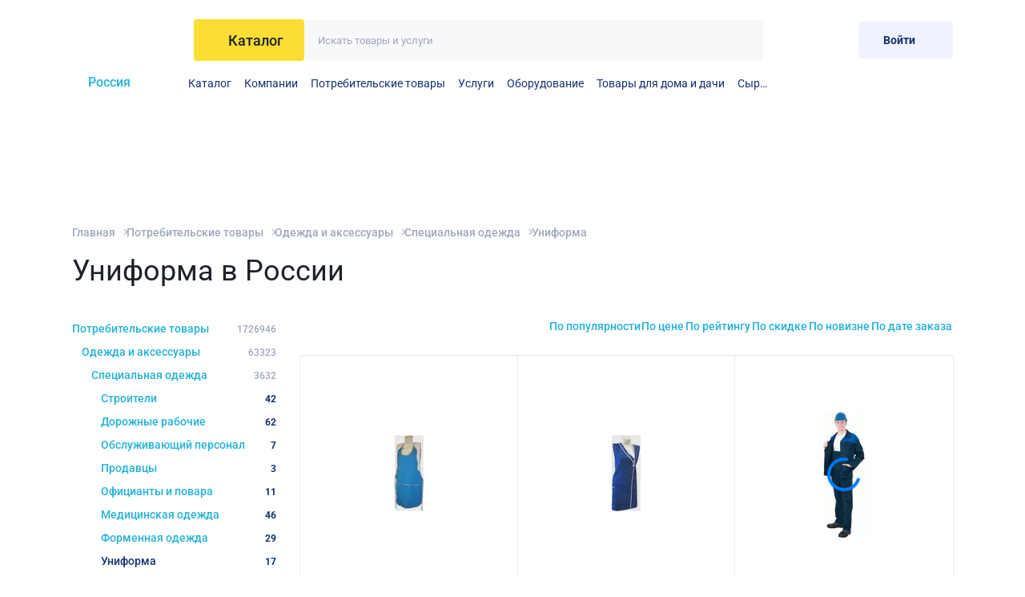

--- FILE ---
content_type: text/html; charset=UTF-8
request_url: https://alloy.ru/products/uniforma-4497/
body_size: 14597
content:
<!DOCTYPE html>
<html class="page" lang="ru">
<head>


    <style>@font-face {
  font-family: 'Roboto';
  font-style: normal;
  font-weight: 400;
  font-stretch: normal;
  font-display: swap;
  src: url(https://fonts.gstatic.com/s/roboto/v50/KFOMCnqEu92Fr1ME7kSn66aGLdTylUAMQXC89YmC2DPNWubEbWmT.ttf) format('truetype');
}
@font-face {
  font-family: 'Roboto';
  font-style: normal;
  font-weight: 500;
  font-stretch: normal;
  font-display: swap;
  src: url(https://fonts.gstatic.com/s/roboto/v50/KFOMCnqEu92Fr1ME7kSn66aGLdTylUAMQXC89YmC2DPNWub2bWmT.ttf) format('truetype');
}
@font-face {
  font-family: 'Roboto';
  font-style: normal;
  font-weight: 700;
  font-stretch: normal;
  font-display: swap;
  src: url(https://fonts.gstatic.com/s/roboto/v50/KFOMCnqEu92Fr1ME7kSn66aGLdTylUAMQXC89YmC2DPNWuYjammT.ttf) format('truetype');
}
@font-face {
  font-family: 'Roboto';
  font-style: normal;
  font-weight: 900;
  font-stretch: normal;
  font-display: swap;
  src: url(https://fonts.gstatic.com/s/roboto/v50/KFOMCnqEu92Fr1ME7kSn66aGLdTylUAMQXC89YmC2DPNWuZtammT.ttf) format('truetype');
}
</style>
    <title>Униформа купить в России, цены и объявления от компаний и производителей | Alloy</title>
    <meta charset="utf-8"/>
    <meta name="viewport" content="width=device-width, initial-scale=1.0"/>
    <meta name="description" content="Униформа — свежие объявления в России от производителей и компаний. В каталоге объявлений указаны цены, названия и контакты компаний. Выбирайте выгодные предложения вместе с Аллой!"/>
    <meta name="csrf-token" content="6Of9FIVThoPF3DO1u5micc0kX2ATR0N1xRe5pdCx">
        <link rel="apple-touch-icon" sizes="180x180" href="https://alloy.ru/apple-touch-icon.png">
    <link rel="icon" type="image/png" sizes="32x32" href="https://alloy.ru/favicon-32x32.png">
    <link rel="icon" type="image/png" sizes="16x16" href="https://alloy.ru/favicon-16x16.png">
    <link rel="manifest" href="https://alloy.ru/site.webmanifest">
    <link rel="mask-icon" href="https://alloy.ru/safari-pinned-tab.svg" color="#22b2da">
        <meta name="msapplication-TileColor" content="#22b2da">
    <meta name="theme-color" content="#22b2da">
    <script>window.yaContextCb = window.yaContextCb || []</script>
    <script src="https://yandex.ru/ads/system/context.js" async></script>
    <link rel="preload" as="style" href="https://alloy.ru/build/assets/app-5bb7cfd7.css" /><link rel="stylesheet" href="https://alloy.ru/build/assets/app-5bb7cfd7.css" />    <script src="https://www.google.com/recaptcha/api.js"></script>
    <script>
        function onSubmitLoginEmail(token) {
            document.querySelector('.js-g-response-token_login-email').value = token;
            document.getElementById("js-login-email-form").dispatchEvent(new Event('submit'));
        }
        function onSubmitLoginPhone(token) {
            document.querySelector('.js-g-response-token_login-phone').value = token;
            document.getElementById("js-login-phone-form").dispatchEvent(new Event('submit'));
        }
        function onSubmitRegister(token) {
            document.querySelector('.js-g-response-token_register').value = token;
            document.getElementById("js-register-form").dispatchEvent(new Event('submit'));
        }
        function onSubmitRecovery(token) {
            document.querySelector('.js-g-response-token_recovery').value = token;
            document.getElementById("js-recovery-form").dispatchEvent(new Event('submit'));
        }
    </script>
    
    <meta name="yandex-verification" content="30b2753a61c6006c" />
    <meta name="google-site-verification" content="YCpz469nnc8HPtOtGE9fSqCuJQ30BdP_mtREokorzJY" />
    <!-- Google Tag Manager -->
    <script>(function(w,d,s,l,i){w[l]=w[l]||[];w[l].push({'gtm.start':
                new Date().getTime(),event:'gtm.js'});var f=d.getElementsByTagName(s)[0],
            j=d.createElement(s),dl=l!='dataLayer'?'&l='+l:'';j.async=true;j.src=
            'https://www.googletagmanager.com/gtm.js?id='+i+dl;f.parentNode.insertBefore(j,f);
        })(window,document,'script','dataLayer','GTM-KZRMG3BB');</script>
    <!-- End Google Tag Manager -->
</head>
<body class="page__body">
<!-- Google Tag Manager (noscript) -->
<noscript><iframe src="https://www.googletagmanager.com/ns.html?id=GTM-KZRMG3BB"
                  height="0" width="0" style="display:none;visibility:hidden"></iframe></noscript>
<!-- End Google Tag Manager (noscript) -->
<div class="page__layout">
    <div class="advertising-banner">
    <div class="container">
            </div>
</div>
<header class="header">
    <div class="container">
        <div class="header__head">
            <a href="https://alloy.ru" class="header__logo-link" aria-label="На главную">
    <svg width="107" height="42" class="header__logo">
    <use xlink:href='https://alloy.ru/sprite.svg?3dd2b2ba59e30680a5a7f713efc75607#logo'></use>
</svg>
</a>
            <div class="header__catalog-search">
                <button class="header__catalog-btn base-btn js-modal-catalog-button" type="button">
                    <svg width="18" height="14" class="header__catalog-svg">
    <use xlink:href='https://alloy.ru/sprite.svg?3dd2b2ba59e30680a5a7f713efc75607#catalog'></use>
</svg>
                    <span class="header__catalog-span">Каталог</span>
                </button>
                <form action="https://alloy.ru/products/" class="header__search-wrapper base-search">
                    <input type="hidden" name="_token" value="7otAO7b3LMyFiXm92J1xBIEBm5aHTzxnVDxlr6Oi">                    <input type="text" name="filter[query]" value="" class="base-search__control js-filter-query"
                           placeholder="Искать товары и услуги">
                    <button type="submit" class="base-search__btn base-btn" aria-label="Искать">
                        <svg width="15" height="15" >
    <use xlink:href='https://alloy.ru/sprite.svg?3dd2b2ba59e30680a5a7f713efc75607#search'></use>
</svg>
                    </button>
                </form>
            </div>
            <div class="header__account-block">
        <a href="https://alloy.ru/favorites/" class="header__btn base-btn" aria-label="Избранное">
        <svg width="21" height="21" class="header__svg header__svg_heart">
    <use xlink:href='https://alloy.ru/sprite.svg?3dd2b2ba59e30680a5a7f713efc75607#heart'></use>
</svg>
        <span class="header__notice header__notice_hidden" id="favorites-count">0</span>
    </a>
    <a href="https://alloy.ru/cart/" class="header__btn base-btn" aria-label="Корзина">
        <svg width="25" height="25" class="header__svg header__svg_width">
    <use xlink:href='https://alloy.ru/sprite.svg?3dd2b2ba59e30680a5a7f713efc75607#cart'></use>
</svg>
        <span class="header__notice header__notice_hidden" id="cart-count">0</span>
    </a>
            <button class="base-btn base-btn_type_primary header__btn-login" data-modal="login"
                type="button">
            <span class="header__btn-login-text">
                Войти
            </span>
            <svg width="25" height="24" class="header__svg-menu">
    <use xlink:href='https://alloy.ru/sprite.svg?3dd2b2ba59e30680a5a7f713efc75607#exit'></use>
</svg>
        </button>
    </div>
            <div class="header__location-wrapper js-show-regions" data-region-id="">
                <input type="checkbox" id="change-region" class="header__location-control js-show-regions-control" hidden>
                <label class="header__location" for="change-region">
                    <svg width="16" height="19" class="header__location-svg">
    <use xlink:href='https://alloy.ru/sprite.svg?3dd2b2ba59e30680a5a7f713efc75607#map'></use>
</svg>
                    <span class="header__location-text">
                 Россия             </span>
                </label>
                <div class="header__regions js-show-regions-inner"></div>
            </div>
            <nav class="header__menu js-overflow-menu">
    <ul class="header__list">
        <li class="header__li js-overflow-menu-item">
            <a target="_self" href="https://alloy.ru/products/" class="header__link">Каталог</a>
        </li>
        <li class="header__li js-overflow-menu-item">
            <a target="_self" href="https://alloy.ru/companies/" class="header__link">Компании</a>
        </li>
                    <li class="header__li js-overflow-menu-item">
                <a target="_self" href="https://alloy.ru/products/potrebitelskie-tovary-3445/" class="header__link">Потребительские товары</a>
            </li>
                    <li class="header__li js-overflow-menu-item">
                <a target="_self" href="https://alloy.ru/products/uslugi-1/" class="header__link">Услуги</a>
            </li>
                    <li class="header__li js-overflow-menu-item">
                <a target="_self" href="https://alloy.ru/products/oborudovanie-1753/" class="header__link">Оборудование</a>
            </li>
                    <li class="header__li js-overflow-menu-item">
                <a target="_self" href="https://alloy.ru/products/tovary-dlia-doma-i-daci-3170/" class="header__link">Товары для дома и дачи</a>
            </li>
                    <li class="header__li js-overflow-menu-item">
                <a target="_self" href="https://alloy.ru/products/syre-927/" class="header__link">Сырье</a>
            </li>
            </ul>
</nav>
                    </div>
        <div class="header__modal-catalog js-modal-catalog-inner"></div>
    </div>
</header>
    <main class="page__main">
        <div class="container">
            <div class="mobile-hidden">
    <div class="container" style="margin-bottom:10px;"><div id="yandex_rtb_R-A-227514-24" style="max-height:120px;"><div style="height:120px;"></div></div></div>
</div>
                <div class="desktop-hidden">
    <div class="container" style="margin-bottom:10px;"><div id="yandex_rtb_R-A-227514-27" style="max-height:320px;"><div style="height:320px;"></div></div></div>
</div>
                <div class="breadcrumbs">
    <ul class="breadcrumbs__list">
                    <li class="breadcrumbs__li">
                <a href="https://alloy.ru/"
                   class="breadcrumbs__page">Главная</a>
            </li>
                    <li class="breadcrumbs__li">
                <a href="https://alloy.ru/products/potrebitelskie-tovary-3445/"
                   class="breadcrumbs__page">Потребительские товары</a>
            </li>
                    <li class="breadcrumbs__li">
                <a href="https://alloy.ru/products/odezhda-i-aksessuary-4429/"
                   class="breadcrumbs__page">Одежда и аксессуары</a>
            </li>
                    <li class="breadcrumbs__li breadcrumbs__li_pre-last">
                <a href="https://alloy.ru/products/specialnaya-odezhda-4488/"
                   class="breadcrumbs__page">Специальная одежда</a>
            </li>
                <li class="breadcrumbs__li">
            <div class="breadcrumbs__page">Униформа</div>
        </li>
    </ul>
    <script type="application/ld+json">{"@context":"https:\/\/schema.org","@type":"BreadcrumbList","itemListElement":[{"@type":"ListItem","position":1,"name":"Главная","@id":"https:\/\/alloy.ru\/"},{"@type":"ListItem","position":2,"name":"Потребительские товары","@id":"https:\/\/alloy.ru\/products\/potrebitelskie-tovary-3445\/"},{"@type":"ListItem","position":3,"name":"Одежда и аксессуары","@id":"https:\/\/alloy.ru\/products\/odezhda-i-aksessuary-4429\/"},{"@type":"ListItem","position":4,"name":"Специальная одежда","@id":"https:\/\/alloy.ru\/products\/specialnaya-odezhda-4488\/"},{"@type":"ListItem","position":5,"name":"Униформа","@id":"https:\/\/alloy.ru\/products\/uniforma-4497\/"}]}</script>
</div>

            <div class="page-catalog js-catalog-block" data-base-filter='{"category_id":4497}'
     data-api-url="https://alloy.ru/api/products">
    <h1 class="page-catalog-title" id="region-title" data-type="region"
                        data-id="">
                        Униформа в России
                    </h1>

    <div class="page-catalog__wrapper">
        <div class="side-panel">
            <nav class="menu-categories  ">
    <div class="menu-categories__top">
        <div class="menu-categories__title">Категории</div>
        <button class="base-btn menu-categories__btn-close"
                type="button">
            <svg width="9" height="9" class="menu-categories__cross">
    <use xlink:href='https://alloy.ru/sprite.svg?3dd2b2ba59e30680a5a7f713efc75607#cross'></use>
</svg>
        </button>
    </div>
            <ul class="menu-categories__list">
                                                <li class="menu-categories__li menu-categories__li_subcategory" style="--level: 0;">
                        <a href="https://alloy.ru/products/potrebitelskie-tovary-3445/" class="menu-categories__link">
                            <span class="menu-categories__span">Потребительские товары</span>
                            <span
                                class="menu-categories__number menu-categories__number_subcategory">1726946</span></a>
                    </li>
                                                                <li class="menu-categories__li menu-categories__li_subcategory" style="--level: 1;">
                        <a href="https://alloy.ru/products/odezhda-i-aksessuary-4429/" class="menu-categories__link">
                            <span class="menu-categories__span">Одежда и аксессуары</span>
                            <span
                                class="menu-categories__number menu-categories__number_subcategory">63323</span></a>
                    </li>
                                                                <li class="menu-categories__li menu-categories__li_subcategory" style="--level: 2;">
                        <a href="https://alloy.ru/products/specialnaya-odezhda-4488/" class="menu-categories__link">
                            <span class="menu-categories__span">Специальная одежда</span>
                            <span
                                class="menu-categories__number menu-categories__number_subcategory">3632</span></a>
                    </li>
                                    </ul>
        <ul class="menu-categories__list" style="--list-level: 3;">
                                    <li class="menu-categories__li">
                                            <a href="https://alloy.ru/products/stroiteli-4489/"
                           class="menu-categories__link ">Строители
                            <span
                                class="menu-categories__number menu-categories__span-disabled">42</span></a>
                    
                </li>
                                                <li class="menu-categories__li">
                                            <a href="https://alloy.ru/products/dorozhnye-rabochie-4490/"
                           class="menu-categories__link ">Дорожные рабочие
                            <span
                                class="menu-categories__number menu-categories__span-disabled">62</span></a>
                    
                </li>
                                                                    <li class="menu-categories__li">
                                            <a href="https://alloy.ru/products/obsluzhivayushiy-personal-4492/"
                           class="menu-categories__link ">Обслуживающий персонал
                            <span
                                class="menu-categories__number menu-categories__span-disabled">7</span></a>
                    
                </li>
                                                <li class="menu-categories__li">
                                            <a href="https://alloy.ru/products/prodavcy-4493/"
                           class="menu-categories__link ">Продавцы
                            <span
                                class="menu-categories__number menu-categories__span-disabled">3</span></a>
                    
                </li>
                                                <li class="menu-categories__li">
                                            <a href="https://alloy.ru/products/oficianty-i-povara-4494/"
                           class="menu-categories__link ">Официанты и повара
                            <span
                                class="menu-categories__number menu-categories__span-disabled">11</span></a>
                    
                </li>
                                                <li class="menu-categories__li">
                                            <a href="https://alloy.ru/products/medicinskaya-odezhda-4495/"
                           class="menu-categories__link ">Медицинская одежда
                            <span
                                class="menu-categories__number menu-categories__span-disabled">46</span></a>
                    
                </li>
                                                <li class="menu-categories__li">
                                            <a href="https://alloy.ru/products/formennaya-odezhda-4496/"
                           class="menu-categories__link ">Форменная одежда
                            <span
                                class="menu-categories__number menu-categories__span-disabled">29</span></a>
                    
                </li>
                                                <li class="menu-categories__li">
                                            <span class="menu-categories__link menu-categories__span-disabled">Униформа
                        <span
                            class="menu-categories__number menu-categories__span-disabled">17</span></span>
                    
                </li>
                                                <li class="menu-categories__li">
                                            <a href="https://alloy.ru/products/rabochaya-odezhda-4498/"
                           class="menu-categories__link ">Рабочая одежда
                            <span
                                class="menu-categories__number menu-categories__span-disabled">682</span></a>
                    
                </li>
                                                <li class="menu-categories__li">
                                            <a href="https://alloy.ru/products/zashita-ot-nepogody-4499/"
                           class="menu-categories__link ">Защита от непогоды
                            <span
                                class="menu-categories__number menu-categories__span-disabled">9</span></a>
                    
                </li>
                                                <li class="menu-categories__li">
                                            <a href="https://alloy.ru/products/zashita-ot-povyshennyh-temperatur-4500/"
                           class="menu-categories__link ">Защита от повышенных температур
                            <span
                                class="menu-categories__number menu-categories__span-disabled">18</span></a>
                    
                </li>
                                                <li class="menu-categories__li">
                                            <a href="https://alloy.ru/products/odezhda-povyshennoy-vidimosti-4501/"
                           class="menu-categories__link ">Одежда повышенной видимости
                            <span
                                class="menu-categories__number menu-categories__span-disabled">10</span></a>
                    
                </li>
                                                <li class="menu-categories__li">
                                            <a href="https://alloy.ru/products/sredstva-individualnoy-zashity-4502/"
                           class="menu-categories__link ">Средства индивидуальной защиты
                            <span
                                class="menu-categories__number menu-categories__span-disabled">1546</span></a>
                    
                </li>
                                                <li class="menu-categories__li">
                                            <a href="https://alloy.ru/products/turisticheskaya-odezhda-i-snaryazhenie-4503/"
                           class="menu-categories__link ">Туристическая одежда и снаряжение
                            <span
                                class="menu-categories__number menu-categories__span-disabled">916</span></a>
                    
                </li>
                                                <li class="menu-categories__li">
                                            <a href="https://alloy.ru/products/prochaya-specodezhda-4504/"
                           class="menu-categories__link ">Прочая спецодежда
                            <span
                                class="menu-categories__number menu-categories__span-disabled">234</span></a>
                    
                </li>
                        </ul>
</nav>
                    <a class="base-btn base-btn_type_frame page-catalog__frame-button page-catalog__frame-button_view_desktop" href="https://alloy.ru/companies/section-4497/">Компании в разделе Униформа</a>
            <form action="/products/uniforma-4497/" method="GET" class="filter js-catalog-block__filter">
    
    <div class="filter__top">
        <div class="filter__title">Фильтры</div>
        <button class="base-btn filter__btn-close" type="button">
            <svg width="9" height="9" class="filter__cross">
    <use xlink:href='https://alloy.ru/sprite.svg?3dd2b2ba59e30680a5a7f713efc75607#cross'></use>
</svg>
        </button>
    </div>
    <div class="filter__block">
        <div class="filter__search">
            <button class="filter__search-btn base-btn" type="submit">
                <svg width="20" height="20" class="filter__search-svg">
    <use xlink:href='https://alloy.ru/sprite.svg?3dd2b2ba59e30680a5a7f713efc75607#search'></use>
</svg>
            </button>
            <input type="text" class="filter__search-input js-catalog-block__search-input"
                   placeholder="Искать по названию" name="filter[query]" value="">
        </div>
        <div class="filter__subtitle">Цена</div>
        <div class="filter__value-wrapper">
            <div class="filter__value">
                <label class="filter__caption" for="filter_price_from">от</label>
                <input name="filter[price][from]" type="number" class="filter__value-input filter-element"
                       id="filter_price_from"
                       value="" data-type="price_from">
            </div>
            <div class="filter__value">
                <label class="filter__caption" for="filter_price_to">до</label>
                <input name="filter[price][to]" type="number" class="filter__value-input filter-element"
                       id="filter_price_to"
                       value="" data-type="price_to">
            </div>
        </div>
    </div>
    <div class="filter__block">
        <div class="filter__subtitle">Тип доставки</div>
        <div class="filter__input-wrapper">
            <input id="delivery_type_any" type="radio" class="filter__radio-btn filter-element filter-element"
                   name="filter[delivery_type]" value="" checked data-type="delivery_type">
            <label for="delivery_type_any" class="filter__label filter__label_radio">Любой</label>
        </div>
                    <div class="filter__input-wrapper">
                <input id="delivery_type_1" type="radio" class="filter__radio-btn filter-element"
                       name="filter[delivery_type]" value="1" data-type="delivery_type"
                       >
                <label for="delivery_type_1"
                       class="filter__label filter__label_radio">Доставка</label>
            </div>
                    <div class="filter__input-wrapper">
                <input id="delivery_type_2" type="radio" class="filter__radio-btn filter-element"
                       name="filter[delivery_type]" value="2" data-type="delivery_type"
                       >
                <label for="delivery_type_2"
                       class="filter__label filter__label_radio">Самовывоз</label>
            </div>
            </div>
            <button class="filter__btn base-btn base-btn_blue" type="submit">Применить фильтры</button>
</form>
            
        </div>

        <div class="page-catalog__content">
            
            <div class="page-catalog__cards">
                <div class="catalog-cards">
                    <div class="catalog-cards__buttons">
                        <div class="catalog-cards__sort-block">
                            <input type="checkbox" id="sort-control" class="catalog-cards__sort-control" hidden>
                            <label for="sort-control"
                                   class="catalog-cards__btn catalog-cards__btn_filter">Сортировка</label>
                            <div class="catalog-cards__sort">
                                <div class="catalog-sort">
    <a href="https://alloy.ru/products/uniforma-4497/?sort=popular"
       class="catalog-sort__btn "
       data-sort="popular">По популярности</a>
    <a href="https://alloy.ru/products/uniforma-4497/?sort=price"
       class="base-btn catalog-sort__btn "
       data-sort="price">По цене</a>
    <a href="https://alloy.ru/products/uniforma-4497/?sort=rating"
       class="base-btn catalog-sort__btn "
       data-sort="rating">По рейтингу</a>
    <a href="https://alloy.ru/products/uniforma-4497/?sort=discount"
       class="base-btn catalog-sort__btn "
       data-sort="discount">По скидке</a>
    <a href="https://alloy.ru/products/uniforma-4497/?sort=date"
       class="base-btn catalog-sort__btn "
       data-sort="date">По новизне</a>
    <a href="https://alloy.ru/products/uniforma-4497/?sort=last_order_date"
       class="base-btn catalog-sort__btn "
       data-sort="last_order_date">По дате заказа</a>
</div>
                            </div>
                        </div>
                        <button
                                class="base-btn catalog-cards__btn catalog-cards__btn_filter js-catalog-filter"
                                type="button">
                            Фильтры
                        </button>
                    </div>
                                            <div class="catalog-cards__grid">
                            <div class="product-card-info js-catalog-card">
    <script type="application/ld+json">{"@context":"https:\/\/schema.org","@type":"Product","name":"Фартук №11 ткань: габардин,размер: 42-52","image":"https:\/\/images.alloy.ru\/Ok65if3ZGkhFFE_SwTRAMLfrY1lE8zTGUoGu1l6zqpI\/f:jpg\/bG9jYWw6Ly8vLzIw\/MTIvMDgvMjQvYmln\/LzE0MWJiNWQzLTY2\/YTMtNGVmOS04NDY4\/LTg4YzhlMjdmYzBh\/OS5qcGVn","brand":"\"Арго\", ИП Катасонова Е.Г.","offers":{"@type":"Offer","priceCurrency":"Рубли","price":"85.00"},"aggregateRating":{"@type":"AggregateRating","ratingCount":0,"ratingValue":0}}</script>
    <button
        data-product-id="8362043"
        class="base-btn product-card-info__favourite js-favorite">
        <svg width="19" height="18" class="product-card__heart">
    <use xlink:href='https://alloy.ru/sprite.svg?3dd2b2ba59e30680a5a7f713efc75607#heart'></use>
</svg>
    </button>
    <div class="product-card-info__marks">
                            </div>
            <div class="product-card-info__single-image">
            <a href="https://alloy.ru/product/uniforma/fartuk-11-tkan-gabardinrazmer-4252-8362043/" class="product-card-info__img-wrapper">
                <img class="product-card-info__img"
                     src="https://images.alloy.ru/UPNIOvBhN2U5QXC1lSKTVCRp0cU159ViawTzcnv6ih0/f:jpg/rs:fit:220:220:1:1/bG9jYWw6Ly8vLzIw/MTIvMDgvMjQvYmln/LzE0MWJiNWQzLTY2/YTMtNGVmOS04NDY4/LTg4YzhlMjdmYzBh/OS5qcGVn"
                     loading="lazy"
                     alt="Фартук №11 ткань: габардин,размер: 42-52"
                     width="230"
                     height="120"
                />
            </a>
        </div>
        <div class="price-wrapper">

        <div class="price-wrapper__old-price">
            
        </div>
        
        <div class="price-wrapper__price product-card-info__price">
            85 р.
        </div>
    </div>
    <div class="product-card-info__rating-name-wrapper">
                <div class="product-card-info__update">24.08.2012</div>
        <a href="https://alloy.ru/product/uniforma/fartuk-11-tkan-gabardinrazmer-4252-8362043/" class="product-card-info__name">Фартук №11 ткань: габардин,размер: 42-52</a>
    </div>
    <a href="https://alloy.ru/companies/argo-katasonova/" class="product-card-info__bottom">
        <div class="product-card-info__caption">Продавец</div>
        <div class="product-card-info__seller">&quot;Арго&quot;, ИП Катасонова Е.Г.</div>
    </a>
</div>
            <div class="product-card-info js-catalog-card">
    <script type="application/ld+json">{"@context":"https:\/\/schema.org","@type":"Product","name":"Фартук №50,ткань: габардин,размер: 48-60","image":"https:\/\/images.alloy.ru\/n4KrQeV83j7sBsMEyxaFnRxWn2-_P6UmwhXxsNtHtmA\/f:jpg\/bG9jYWw6Ly8vLzIw\/MTIvMDgvMjQvYmln\/LzZkNWU3Nzk0LWJk\/MDktNDEyNC1iOGM2\/LTNmNzMyMzA2MzYw\/MS5qcGVn","brand":"\"Арго\", ИП Катасонова Е.Г.","offers":{"@type":"Offer","priceCurrency":"Рубли","price":"120.00"},"aggregateRating":{"@type":"AggregateRating","ratingCount":0,"ratingValue":0}}</script>
    <button
        data-product-id="8362044"
        class="base-btn product-card-info__favourite js-favorite">
        <svg width="19" height="18" class="product-card__heart">
    <use xlink:href='https://alloy.ru/sprite.svg?3dd2b2ba59e30680a5a7f713efc75607#heart'></use>
</svg>
    </button>
    <div class="product-card-info__marks">
                            </div>
            <div class="product-card-info__single-image">
            <a href="https://alloy.ru/product/uniforma/fartuk-50tkan-gabardinrazmer-4860-8362044/" class="product-card-info__img-wrapper">
                <img class="product-card-info__img"
                     src="https://images.alloy.ru/WYs46PuFrLXnriDIpbxDnTGXXFuGr8gr2rqGsCGn1SM/f:jpg/rs:fit:220:220:1:1/bG9jYWw6Ly8vLzIw/MTIvMDgvMjQvYmln/LzZkNWU3Nzk0LWJk/MDktNDEyNC1iOGM2/LTNmNzMyMzA2MzYw/MS5qcGVn"
                     loading="lazy"
                     alt="Фартук №50,ткань: габардин,размер: 48-60"
                     width="230"
                     height="120"
                />
            </a>
        </div>
        <div class="price-wrapper">

        <div class="price-wrapper__old-price">
            
        </div>
        
        <div class="price-wrapper__price product-card-info__price">
            120 р.
        </div>
    </div>
    <div class="product-card-info__rating-name-wrapper">
                <div class="product-card-info__update">24.08.2012</div>
        <a href="https://alloy.ru/product/uniforma/fartuk-50tkan-gabardinrazmer-4860-8362044/" class="product-card-info__name">Фартук №50,ткань: габардин,размер: 48-60</a>
    </div>
    <a href="https://alloy.ru/companies/argo-katasonova/" class="product-card-info__bottom">
        <div class="product-card-info__caption">Продавец</div>
        <div class="product-card-info__seller">&quot;Арго&quot;, ИП Катасонова Е.Г.</div>
    </a>
</div>
            <div class="product-card-info js-catalog-card">
    <script type="application/ld+json">{"@context":"https:\/\/schema.org","@type":"Product","name":"рабочая летняя одежда","image":"https:\/\/images.alloy.ru\/QyeJx133iGCj2EbA93Vc8914cz-8bH71egKDmA5K28k\/f:jpg\/bG9jYWw6Ly8vLzIw\/MTMvMDcvMzEvYmln\/LzAyMjYwMjJlLTJi\/NWEtNGQxNS1iZjBk\/LTI2MmM2NDJkODhh\/My5qcGVn","brand":"АТЕЛЬЕ \"СПЕЦОДЕЖДА\"","offers":{"@type":"Offer","priceCurrency":"Рубли","price":"650.00"},"aggregateRating":{"@type":"AggregateRating","ratingCount":0,"ratingValue":0}}</script>
    <button
        data-product-id="14629121"
        class="base-btn product-card-info__favourite js-favorite">
        <svg width="19" height="18" class="product-card__heart">
    <use xlink:href='https://alloy.ru/sprite.svg?3dd2b2ba59e30680a5a7f713efc75607#heart'></use>
</svg>
    </button>
    <div class="product-card-info__marks">
                            </div>
            <div class="js-swiper base-swiper product-card-info__swiper" data-swiper-type="catalogCard">
            <div class="base-swiper__content swiper">
                <div class="swiper-wrapper">
                                            <div class="swiper-slide">
                            <a href="https://alloy.ru/ekb/product/uniforma/rabochaya-letnyaya-odezhda-14629121/" class="product-card-info__img-wrapper">
                                <img class="product-card-info__img"
                                     src="https://images.alloy.ru/e98aLX4DF5ryJhrl2TaUMsR0zPoShojpyuiC_qJ0qe0/f:jpg/rs:fit:220:220:1:1/bG9jYWw6Ly8vLzIw/MTMvMDcvMzEvYmln/LzAyMjYwMjJlLTJi/NWEtNGQxNS1iZjBk/LTI2MmM2NDJkODhh/My5qcGVn"
                                     loading="lazy"
                                     alt="рабочая летняя одежда"
                                     width="230"
                                     height="120"
                                />
                                <div class="swiper-lazy-preloader"></div>
                            </a>
                        </div>
                                            <div class="swiper-slide">
                            <a href="https://alloy.ru/ekb/product/uniforma/rabochaya-letnyaya-odezhda-14629121/" class="product-card-info__img-wrapper">
                                <img class="product-card-info__img"
                                     src="https://images.alloy.ru/tGO4DItBa5TMaJRc61ahMJqaEXBygZL8yziyav-HJZg/f:jpg/rs:fit:220:220:1:1/bG9jYWw6Ly8vLzIw/MTMvMDcvMzEvYmln/L2MwMDQ3ZWE3LTQ0/MDEtNDRmYi1hOGEy/LWUwNjUxMTc4ZmZh/Ni5qcGVn"
                                     loading="lazy"
                                     alt="рабочая летняя одежда"
                                     width="230"
                                     height="120"
                                />
                                <div class="swiper-lazy-preloader"></div>
                            </a>
                        </div>
                                            <div class="swiper-slide">
                            <a href="https://alloy.ru/ekb/product/uniforma/rabochaya-letnyaya-odezhda-14629121/" class="product-card-info__img-wrapper">
                                <img class="product-card-info__img"
                                     src="https://images.alloy.ru/pOOvAOFC7_UwTZE819YZZ0kJQzUypvAgIxnh5Wqd19w/f:jpg/rs:fit:220:220:1:1/bG9jYWw6Ly8vLzIw/MTMvMDcvMzEvYmln/L2QxNTcwMjhlLWZj/NTEtNGNkYS05YTU1/LWM5NzYwYTQxNzA2/Zi5qcGVn"
                                     loading="lazy"
                                     alt="рабочая летняя одежда"
                                     width="230"
                                     height="120"
                                />
                                <div class="swiper-lazy-preloader"></div>
                            </a>
                        </div>
                                            <div class="swiper-slide">
                            <a href="https://alloy.ru/ekb/product/uniforma/rabochaya-letnyaya-odezhda-14629121/" class="product-card-info__img-wrapper">
                                <img class="product-card-info__img"
                                     src="https://images.alloy.ru/ZI8y8hvAt1RNEaK85pIUr-8R0F3PwyOgZsmFwHTmvx8/f:jpg/rs:fit:220:220:1:1/bG9jYWw6Ly8vLzIw/MTMvMDcvMzEvYmln/Lzk4YTlhOTNlLTRh/NzgtNDNlMi1iMGUz/LWNlMDczMTRiMmMy/Ni5qcGVn"
                                     loading="lazy"
                                     alt="рабочая летняя одежда"
                                     width="230"
                                     height="120"
                                />
                                <div class="swiper-lazy-preloader"></div>
                            </a>
                        </div>
                                            <div class="swiper-slide">
                            <a href="https://alloy.ru/ekb/product/uniforma/rabochaya-letnyaya-odezhda-14629121/" class="product-card-info__img-wrapper">
                                <img class="product-card-info__img"
                                     src="https://images.alloy.ru/jZEW1TsvdQrDbbOgxkoBDxfeY4g8x9kVlg0pnp1k8CQ/f:jpg/rs:fit:220:220:1:1/bG9jYWw6Ly8vLzIw/MTMvMDcvMzEvYmln/LzdjOWQ2ZWRmLTY5/NDQtNGNmYi1hNDRj/LTVkN2NmYzg4ZDgz/MS5qcGVn"
                                     loading="lazy"
                                     alt="рабочая летняя одежда"
                                     width="230"
                                     height="120"
                                />
                                <div class="swiper-lazy-preloader"></div>
                            </a>
                        </div>
                                    </div>
            </div>
            <div class="swiper-pagination product-card-info__pagination"></div>
        </div>
        <div class="price-wrapper">

        <div class="price-wrapper__old-price">
            
        </div>
        
        <div class="price-wrapper__price product-card-info__price">
            650 р.
        </div>
    </div>
    <div class="product-card-info__rating-name-wrapper">
                <div class="product-card-info__update">31.07.2013</div>
        <a href="https://alloy.ru/ekb/product/uniforma/rabochaya-letnyaya-odezhda-14629121/" class="product-card-info__name">рабочая летняя одежда</a>
    </div>
    <a href="https://alloy.ru/companies/a-spest/" class="product-card-info__bottom">
        <div class="product-card-info__caption">Продавец</div>
        <div class="product-card-info__seller">АТЕЛЬЕ &quot;СПЕЦОДЕЖДА&quot;</div>
    </a>
</div>
            <div class="product-card-info js-catalog-card">
    <script type="application/ld+json">{"@context":"https:\/\/schema.org","@type":"Product","name":"Костюм \"Горка-Р\"","image":"https:\/\/images.alloy.ru\/Ys-ygS3jFMEGV-yTYCvbecwD9c8K3x-tHf4xYFeYC1s\/f:jpg\/bG9jYWw6Ly8vLzIw\/MTQvMDEvMDUvYmln\/L2U1YWNhYjRjLWJj\/MDQtNGUzZC04MjFk\/LTIxYmE5ZjAwZTNk\/YS5qcGVn","brand":"Торгово-производственная компания СпецСнаб НС","offers":{"@type":"Offer","priceCurrency":"Рубли","price":"2200.00"},"aggregateRating":{"@type":"AggregateRating","ratingCount":0,"ratingValue":0}}</script>
    <button
        data-product-id="14949644"
        class="base-btn product-card-info__favourite js-favorite">
        <svg width="19" height="18" class="product-card__heart">
    <use xlink:href='https://alloy.ru/sprite.svg?3dd2b2ba59e30680a5a7f713efc75607#heart'></use>
</svg>
    </button>
    <div class="product-card-info__marks">
                            </div>
            <div class="js-swiper base-swiper product-card-info__swiper" data-swiper-type="catalogCard">
            <div class="base-swiper__content swiper">
                <div class="swiper-wrapper">
                                            <div class="swiper-slide">
                            <a href="https://alloy.ru/msk/product/uniforma/kostyum-gorkar-14949644/" class="product-card-info__img-wrapper">
                                <img class="product-card-info__img"
                                     src="https://images.alloy.ru/L4JmFIt6wvzJ_nU14LrQn3oYYSJRSAAqP8hVKkRou38/f:jpg/rs:fit:220:220:1:1/bG9jYWw6Ly8vLzIw/MTQvMDEvMDUvYmln/L2U1YWNhYjRjLWJj/MDQtNGUzZC04MjFk/LTIxYmE5ZjAwZTNk/YS5qcGVn"
                                     loading="lazy"
                                     alt="Костюм &quot;Горка-Р&quot;"
                                     width="230"
                                     height="120"
                                />
                                <div class="swiper-lazy-preloader"></div>
                            </a>
                        </div>
                                            <div class="swiper-slide">
                            <a href="https://alloy.ru/msk/product/uniforma/kostyum-gorkar-14949644/" class="product-card-info__img-wrapper">
                                <img class="product-card-info__img"
                                     src="https://images.alloy.ru/L7o5BW3rmDeciN-VjXg4FUv0FXEW4azpAZalU7nMVlk/f:jpg/rs:fit:220:220:1:1/bG9jYWw6Ly8vLzIw/MTQvMDEvMDUvYmln/L2Y5MDFiY2VmLWZj/NTAtNDFkNS1hZWYy/LWJkYjIzMGNiYjIx/YS5qcGVn"
                                     loading="lazy"
                                     alt="Костюм &quot;Горка-Р&quot;"
                                     width="230"
                                     height="120"
                                />
                                <div class="swiper-lazy-preloader"></div>
                            </a>
                        </div>
                                            <div class="swiper-slide">
                            <a href="https://alloy.ru/msk/product/uniforma/kostyum-gorkar-14949644/" class="product-card-info__img-wrapper">
                                <img class="product-card-info__img"
                                     src="https://images.alloy.ru/SrDBNDAnA7gIZENWZaWHiGv8ADNpkOpzs3V47OqKbAE/f:jpg/rs:fit:220:220:1:1/bG9jYWw6Ly8vLzIw/MTQvMDEvMDUvYmln/LzQ3Y2VkZjkwLWRm/MjMtNDBkOC05MGUz/LTkzM2Q4ZTgxNjRi/ZC5qcGVn"
                                     loading="lazy"
                                     alt="Костюм &quot;Горка-Р&quot;"
                                     width="230"
                                     height="120"
                                />
                                <div class="swiper-lazy-preloader"></div>
                            </a>
                        </div>
                                            <div class="swiper-slide">
                            <a href="https://alloy.ru/msk/product/uniforma/kostyum-gorkar-14949644/" class="product-card-info__img-wrapper">
                                <img class="product-card-info__img"
                                     src="https://images.alloy.ru/UbE75QC3dnDhLSdayHeL7DFSX8UMkHdF2wJitmyNqWs/f:jpg/rs:fit:220:220:1:1/bG9jYWw6Ly8vLzIw/MTQvMDEvMDUvYmln/L2E2NmE3ZGMyLWRj/ZGQtNDU3Ni05YmEx/LTQxZGRhNzA3Y2Ew/Mi5qcGVn"
                                     loading="lazy"
                                     alt="Костюм &quot;Горка-Р&quot;"
                                     width="230"
                                     height="120"
                                />
                                <div class="swiper-lazy-preloader"></div>
                            </a>
                        </div>
                                            <div class="swiper-slide">
                            <a href="https://alloy.ru/msk/product/uniforma/kostyum-gorkar-14949644/" class="product-card-info__img-wrapper">
                                <img class="product-card-info__img"
                                     src="https://images.alloy.ru/_IoSiyoVviGRhcu9aFPZRAYykvUbcPUMbwgjmYiWSYk/f:jpg/rs:fit:220:220:1:1/bG9jYWw6Ly8vLzIw/MTQvMDEvMDUvYmln/L2VkYzU1NzIwLTg3/MzQtNGY4My1iMDA1/LWEzNzZmZWFhNGFl/My5qcGVn"
                                     loading="lazy"
                                     alt="Костюм &quot;Горка-Р&quot;"
                                     width="230"
                                     height="120"
                                />
                                <div class="swiper-lazy-preloader"></div>
                            </a>
                        </div>
                                    </div>
            </div>
            <div class="swiper-pagination product-card-info__pagination"></div>
        </div>
        <div class="price-wrapper">

        <div class="price-wrapper__old-price">
            
        </div>
        
        <div class="price-wrapper__price product-card-info__price">
            2 200 р.
        </div>
    </div>
    <div class="product-card-info__rating-name-wrapper">
                <div class="product-card-info__update">05.01.2014</div>
        <a href="https://alloy.ru/msk/product/uniforma/kostyum-gorkar-14949644/" class="product-card-info__name">Костюм &quot;Горка-Р&quot;</a>
    </div>
    <a href="https://alloy.ru/companies/torgovo-p11/" class="product-card-info__bottom">
        <div class="product-card-info__caption">Продавец</div>
        <div class="product-card-info__seller">Торгово-производственная компания СпецСнаб НС</div>
    </a>
</div>
                <div class="desktop-hidden grid-horizontal-line">
            <div id="yandex_rtb_R-A-227514-22-40" style="max-height:320px;"><div style="height:320px;"></div></div>
    </div>
            <div class="product-card-info js-catalog-card">
    <script type="application/ld+json">{"@context":"https:\/\/schema.org","@type":"Product","name":"Костюм \"Фаворит - 2\"","image":"https:\/\/images.alloy.ru\/s_Ekxlw864LIXsjo5Nq45ejYjVUBDSxmcVj7c3YTIEI\/f:jpg\/bG9jYWw6Ly8vLzIw\/MTQvMDgvMTMvYmln\/LzJhMTUzNGRhLWIy\/MDItNGZmMC04ZGMy\/LTVmY2ZiZjRiMzgy\/Yy5qcGVn","brand":"ООО «Форма»","offers":{"@type":"Offer","priceCurrency":"Рубли","price":"1225.00"},"aggregateRating":{"@type":"AggregateRating","ratingCount":0,"ratingValue":0}}</script>
    <button
        data-product-id="14957727"
        class="base-btn product-card-info__favourite js-favorite">
        <svg width="19" height="18" class="product-card__heart">
    <use xlink:href='https://alloy.ru/sprite.svg?3dd2b2ba59e30680a5a7f713efc75607#heart'></use>
</svg>
    </button>
    <div class="product-card-info__marks">
                            </div>
            <div class="product-card-info__single-image">
            <a href="https://alloy.ru/dzerghinsk/product/uniforma/kostyum-favorit-2-14957727/" class="product-card-info__img-wrapper">
                <img class="product-card-info__img"
                     src="https://images.alloy.ru/D6yB2kbuNgSUJ3bqM4x7cxulHyze0r3465d1ztKutAg/f:jpg/rs:fit:220:220:1:1/bG9jYWw6Ly8vLzIw/MTQvMDgvMTMvYmln/LzJhMTUzNGRhLWIy/MDItNGZmMC04ZGMy/LTVmY2ZiZjRiMzgy/Yy5qcGVn"
                     loading="lazy"
                     alt="Костюм &quot;Фаворит - 2&quot;"
                     width="230"
                     height="120"
                />
            </a>
        </div>
        <div class="price-wrapper">

        <div class="price-wrapper__old-price">
            
        </div>
        
        <div class="price-wrapper__price product-card-info__price">
            1 225 р.
        </div>
    </div>
    <div class="product-card-info__rating-name-wrapper">
                <div class="product-card-info__update">13.08.2014</div>
        <a href="https://alloy.ru/dzerghinsk/product/uniforma/kostyum-favorit-2-14957727/" class="product-card-info__name">Костюм &quot;Фаворит - 2&quot;</a>
    </div>
    <a href="https://alloy.ru/companies/forma52/" class="product-card-info__bottom">
        <div class="product-card-info__caption">Продавец</div>
        <div class="product-card-info__seller">ООО «Форма»</div>
    </a>
</div>
            <div class="product-card-info js-catalog-card">
    <script type="application/ld+json">{"@context":"https:\/\/schema.org","@type":"Product","name":"Костюм \"Стандарт - 2\"","image":"https:\/\/images.alloy.ru\/9mPoCgRPol_IRIkohAQ1kSODlFzw10gkNgahPwnJEjc\/f:jpg\/bG9jYWw6Ly8vLzIw\/MTQvMDgvMTMvYmln\/L2NmNDA2YjAwLTNi\/MzktNDZhNS1iNWEx\/LTIxZjVkODI3Njhm\/YS5qcGVn","brand":"ООО «Форма»","offers":{"@type":"Offer","priceCurrency":"Рубли","price":"840.00"},"aggregateRating":{"@type":"AggregateRating","ratingCount":0,"ratingValue":0}}</script>
    <button
        data-product-id="14957729"
        class="base-btn product-card-info__favourite js-favorite">
        <svg width="19" height="18" class="product-card__heart">
    <use xlink:href='https://alloy.ru/sprite.svg?3dd2b2ba59e30680a5a7f713efc75607#heart'></use>
</svg>
    </button>
    <div class="product-card-info__marks">
                            </div>
            <div class="product-card-info__single-image">
            <a href="https://alloy.ru/dzerghinsk/product/uniforma/kostyum-standart-2-14957729/" class="product-card-info__img-wrapper">
                <img class="product-card-info__img"
                     src="https://images.alloy.ru/czZ8D2TjZTeFLk6JQ-Js7IsGhOGvqCI_97wlGTbDTLU/f:jpg/rs:fit:220:220:1:1/bG9jYWw6Ly8vLzIw/MTQvMDgvMTMvYmln/L2NmNDA2YjAwLTNi/MzktNDZhNS1iNWEx/LTIxZjVkODI3Njhm/YS5qcGVn"
                     loading="lazy"
                     alt="Костюм &quot;Стандарт - 2&quot;"
                     width="230"
                     height="120"
                />
            </a>
        </div>
        <div class="price-wrapper">

        <div class="price-wrapper__old-price">
            
        </div>
        
        <div class="price-wrapper__price product-card-info__price">
            840 р.
        </div>
    </div>
    <div class="product-card-info__rating-name-wrapper">
                <div class="product-card-info__update">13.08.2014</div>
        <a href="https://alloy.ru/dzerghinsk/product/uniforma/kostyum-standart-2-14957729/" class="product-card-info__name">Костюм &quot;Стандарт - 2&quot;</a>
    </div>
    <a href="https://alloy.ru/companies/forma52/" class="product-card-info__bottom">
        <div class="product-card-info__caption">Продавец</div>
        <div class="product-card-info__seller">ООО «Форма»</div>
    </a>
</div>
            <div class="mobile-hidden grid-horizontal-line">
            <div id="yandex_rtb_R-A-227514-4-60" style="max-height:180px;"><div style="height:180px;"></div></div>
    </div>
                <div class="product-card-info js-catalog-card">
    <script type="application/ld+json">{"@context":"https:\/\/schema.org","@type":"Product","name":"Костюм \"Охранник 2\"","image":"https:\/\/images.alloy.ru\/b-he_I6CO-quLno5_9mQM3qXETI2yQjQ8CaeebRexqo\/f:jpg\/bG9jYWw6Ly8vLzIw\/MTQvMDgvMTMvYmln\/LzgxMDgxNThiLThk\/ZTMtNDJkNy05ZWE0\/LTUzNzQ0ZjhjZTFk\/NC5qcGVn","brand":"ООО «Форма»","offers":{"@type":"Offer","priceCurrency":"Рубли","price":"920.00"},"aggregateRating":{"@type":"AggregateRating","ratingCount":0,"ratingValue":0}}</script>
    <button
        data-product-id="14957730"
        class="base-btn product-card-info__favourite js-favorite">
        <svg width="19" height="18" class="product-card__heart">
    <use xlink:href='https://alloy.ru/sprite.svg?3dd2b2ba59e30680a5a7f713efc75607#heart'></use>
</svg>
    </button>
    <div class="product-card-info__marks">
                            </div>
            <div class="product-card-info__single-image">
            <a href="https://alloy.ru/dzerghinsk/product/uniforma/kostyum-ohrannik-2-14957730/" class="product-card-info__img-wrapper">
                <img class="product-card-info__img"
                     src="https://images.alloy.ru/Q-CLdjfLZ-hGZ8T0-biFJERenvMg36Xd4fYqia2Og6w/f:jpg/rs:fit:220:220:1:1/bG9jYWw6Ly8vLzIw/MTQvMDgvMTMvYmln/LzgxMDgxNThiLThk/ZTMtNDJkNy05ZWE0/LTUzNzQ0ZjhjZTFk/NC5qcGVn"
                     loading="lazy"
                     alt="Костюм &quot;Охранник 2&quot;"
                     width="230"
                     height="120"
                />
            </a>
        </div>
        <div class="price-wrapper">

        <div class="price-wrapper__old-price">
            
        </div>
        
        <div class="price-wrapper__price product-card-info__price">
            920 р.
        </div>
    </div>
    <div class="product-card-info__rating-name-wrapper">
                <div class="product-card-info__update">13.08.2014</div>
        <a href="https://alloy.ru/dzerghinsk/product/uniforma/kostyum-ohrannik-2-14957730/" class="product-card-info__name">Костюм &quot;Охранник 2&quot;</a>
    </div>
    <a href="https://alloy.ru/companies/forma52/" class="product-card-info__bottom">
        <div class="product-card-info__caption">Продавец</div>
        <div class="product-card-info__seller">ООО «Форма»</div>
    </a>
</div>
            <div class="product-card-info js-catalog-card">
    <script type="application/ld+json">{"@context":"https:\/\/schema.org","@type":"Product","name":"Костюм \"Охранник 3\"","image":"https:\/\/images.alloy.ru\/kIV7wgzN32-CwxXrmJ1mhSGTx9dNXDAldCV_GA1xz3U\/f:jpg\/bG9jYWw6Ly8vLzIw\/MTQvMDgvMTMvYmln\/LzhlNmQ3Zjc0LTE2\/YzAtNDUwYi04YjRh\/LWM3YTQ5MzkzMjVi\/MS5qcGVn","brand":"ООО «Форма»","offers":{"@type":"Offer","priceCurrency":"Рубли","price":"1315.00"},"aggregateRating":{"@type":"AggregateRating","ratingCount":0,"ratingValue":0}}</script>
    <button
        data-product-id="14957731"
        class="base-btn product-card-info__favourite js-favorite">
        <svg width="19" height="18" class="product-card__heart">
    <use xlink:href='https://alloy.ru/sprite.svg?3dd2b2ba59e30680a5a7f713efc75607#heart'></use>
</svg>
    </button>
    <div class="product-card-info__marks">
                            </div>
            <div class="product-card-info__single-image">
            <a href="https://alloy.ru/dzerghinsk/product/uniforma/kostyum-ohrannik-3-14957731/" class="product-card-info__img-wrapper">
                <img class="product-card-info__img"
                     src="https://images.alloy.ru/pUzF5A2wPz5GvgxsFsg5PMo8Jzhzp9D3qpOYe8rMimk/f:jpg/rs:fit:220:220:1:1/bG9jYWw6Ly8vLzIw/MTQvMDgvMTMvYmln/LzhlNmQ3Zjc0LTE2/YzAtNDUwYi04YjRh/LWM3YTQ5MzkzMjVi/MS5qcGVn"
                     loading="lazy"
                     alt="Костюм &quot;Охранник 3&quot;"
                     width="230"
                     height="120"
                />
            </a>
        </div>
        <div class="price-wrapper">

        <div class="price-wrapper__old-price">
            
        </div>
        
        <div class="price-wrapper__price product-card-info__price">
            1 315 р.
        </div>
    </div>
    <div class="product-card-info__rating-name-wrapper">
                <div class="product-card-info__update">13.08.2014</div>
        <a href="https://alloy.ru/dzerghinsk/product/uniforma/kostyum-ohrannik-3-14957731/" class="product-card-info__name">Костюм &quot;Охранник 3&quot;</a>
    </div>
    <a href="https://alloy.ru/companies/forma52/" class="product-card-info__bottom">
        <div class="product-card-info__caption">Продавец</div>
        <div class="product-card-info__seller">ООО «Форма»</div>
    </a>
</div>
                <div class="desktop-hidden grid-horizontal-line">
            <div id="yandex_rtb_R-A-227514-22-80" style="max-height:320px;"><div style="height:320px;"></div></div>
    </div>
            <div class="product-card-info js-catalog-card">
    <script type="application/ld+json">{"@context":"https:\/\/schema.org","@type":"Product","name":"Костюм летний военно-полевой","image":"https:\/\/images.alloy.ru\/W9g76g1K8IqcwOF7Y-agV3_6a6AAAJ2r0YJ0gfgTOHk\/f:jpg\/bG9jYWw6Ly8vLzIw\/MTQvMDgvMTMvYmln\/Lzc1ZDk3M2NiLTA0\/ZWMtNDFhYy05MTFj\/LTI1YWM4ZmFmM2Vm\/OS5qcGVn","brand":"ООО «Форма»","offers":{"@type":"Offer","priceCurrency":"Рубли","price":"1050.00"},"aggregateRating":{"@type":"AggregateRating","ratingCount":0,"ratingValue":0}}</script>
    <button
        data-product-id="14957732"
        class="base-btn product-card-info__favourite js-favorite">
        <svg width="19" height="18" class="product-card__heart">
    <use xlink:href='https://alloy.ru/sprite.svg?3dd2b2ba59e30680a5a7f713efc75607#heart'></use>
</svg>
    </button>
    <div class="product-card-info__marks">
                            </div>
            <div class="product-card-info__single-image">
            <a href="https://alloy.ru/dzerghinsk/product/uniforma/kostyum-letniy-voennopolevoy-14957732/" class="product-card-info__img-wrapper">
                <img class="product-card-info__img"
                     src="https://images.alloy.ru/wTcAry8swMJYwlVqAl4sKqZHj4MZUS_PsvlK64SK5p4/f:jpg/rs:fit:220:220:1:1/bG9jYWw6Ly8vLzIw/MTQvMDgvMTMvYmln/Lzc1ZDk3M2NiLTA0/ZWMtNDFhYy05MTFj/LTI1YWM4ZmFmM2Vm/OS5qcGVn"
                     loading="lazy"
                     alt="Костюм летний военно-полевой"
                     width="230"
                     height="120"
                />
            </a>
        </div>
        <div class="price-wrapper">

        <div class="price-wrapper__old-price">
            
        </div>
        
        <div class="price-wrapper__price product-card-info__price">
            1 050 р.
        </div>
    </div>
    <div class="product-card-info__rating-name-wrapper">
                <div class="product-card-info__update">13.08.2014</div>
        <a href="https://alloy.ru/dzerghinsk/product/uniforma/kostyum-letniy-voennopolevoy-14957732/" class="product-card-info__name">Костюм летний военно-полевой</a>
    </div>
    <a href="https://alloy.ru/companies/forma52/" class="product-card-info__bottom">
        <div class="product-card-info__caption">Продавец</div>
        <div class="product-card-info__seller">ООО «Форма»</div>
    </a>
</div>
            <div class="product-card-info js-catalog-card">
    <script type="application/ld+json">{"@context":"https:\/\/schema.org","@type":"Product","name":"Футболка камуфляж","image":"https:\/\/images.alloy.ru\/EOxFM_oSH4ILkz1ooMjuXdjB2vdnTiEYCdBIO85pW6Q\/f:jpg\/bG9jYWw6Ly8vLzIw\/MTQvMDIvMjIvYmln\/LzQyYzcwYjkyLWMx\/NDktNGZiYy1iNGU0\/LWRkZjg2ZjkyYmM1\/ZS5qcGVn","brand":"ИП Герасимова Е.В.","offers":{"@type":"Offer","priceCurrency":"Рубли","price":"120.00"},"aggregateRating":{"@type":"AggregateRating","ratingCount":0,"ratingValue":0}}</script>
    <button
        data-product-id="14951818"
        class="base-btn product-card-info__favourite js-favorite">
        <svg width="19" height="18" class="product-card__heart">
    <use xlink:href='https://alloy.ru/sprite.svg?3dd2b2ba59e30680a5a7f713efc75607#heart'></use>
</svg>
    </button>
    <div class="product-card-info__marks">
                            </div>
            <div class="product-card-info__single-image">
            <a href="https://alloy.ru/ivanovo/product/uniforma/futbolka-kamuflyazh-14951818/" class="product-card-info__img-wrapper">
                <img class="product-card-info__img"
                     src="https://images.alloy.ru/8oa67YXHSPBLm0cD7Mrc7hfiVbzXI5klnWlOqyjEWzQ/f:jpg/rs:fit:220:220:1:1/bG9jYWw6Ly8vLzIw/MTQvMDIvMjIvYmln/LzQyYzcwYjkyLWMx/NDktNGZiYy1iNGU0/LWRkZjg2ZjkyYmM1/ZS5qcGVn"
                     loading="lazy"
                     alt="Футболка камуфляж"
                     width="230"
                     height="120"
                />
            </a>
        </div>
        <div class="price-wrapper">

        <div class="price-wrapper__old-price">
            
        </div>
        
        <div class="price-wrapper__price product-card-info__price">
            120 р.
        </div>
    </div>
    <div class="product-card-info__rating-name-wrapper">
                <div class="product-card-info__update">21.02.2014</div>
        <a href="https://alloy.ru/ivanovo/product/uniforma/futbolka-kamuflyazh-14951818/" class="product-card-info__name">Футболка камуфляж</a>
    </div>
    <a href="https://alloy.ru/companies/specovka37/" class="product-card-info__bottom">
        <div class="product-card-info__caption">Продавец</div>
        <div class="product-card-info__seller">ИП Герасимова Е.В.</div>
    </a>
</div>
            <div class="product-card-info js-catalog-card">
    <script type="application/ld+json">{"@context":"https:\/\/schema.org","@type":"Product","name":"Тельняшка, ткань кулирка (хлопок)","image":"https:\/\/images.alloy.ru\/64cCVhB341pGx15Tm2UkCXYwl7LaSxMdWUNM30vZcAw\/f:jpg\/bG9jYWw6Ly8vLzIw\/MTQvMDIvMjIvYmln\/L2JjNGU0YzJiLWUx\/ZDItNDdkZS1iOTdi\/LWZhYWQyYmVhZDI3\/NS5qcGVn","brand":"ИП Герасимова Е.В.","offers":{"@type":"Offer","priceCurrency":"Рубли","price":"130.00"},"aggregateRating":{"@type":"AggregateRating","ratingCount":0,"ratingValue":0}}</script>
    <button
        data-product-id="14951819"
        class="base-btn product-card-info__favourite js-favorite">
        <svg width="19" height="18" class="product-card__heart">
    <use xlink:href='https://alloy.ru/sprite.svg?3dd2b2ba59e30680a5a7f713efc75607#heart'></use>
</svg>
    </button>
    <div class="product-card-info__marks">
                            </div>
            <div class="product-card-info__single-image">
            <a href="https://alloy.ru/ivanovo/product/uniforma/telnyashka-tkan-kulirka-hlopok-14951819/" class="product-card-info__img-wrapper">
                <img class="product-card-info__img"
                     src="https://images.alloy.ru/mRVJAwOI0v0ILZU4-Hxf1UtufUyjdEPJeZxDLaAhO3w/f:jpg/rs:fit:220:220:1:1/bG9jYWw6Ly8vLzIw/MTQvMDIvMjIvYmln/L2JjNGU0YzJiLWUx/ZDItNDdkZS1iOTdi/LWZhYWQyYmVhZDI3/NS5qcGVn"
                     loading="lazy"
                     alt="Тельняшка, ткань кулирка (хлопок)"
                     width="230"
                     height="120"
                />
            </a>
        </div>
        <div class="price-wrapper">

        <div class="price-wrapper__old-price">
            
        </div>
        
        <div class="price-wrapper__price product-card-info__price">
            130 р.
        </div>
    </div>
    <div class="product-card-info__rating-name-wrapper">
                <div class="product-card-info__update">21.02.2014</div>
        <a href="https://alloy.ru/ivanovo/product/uniforma/telnyashka-tkan-kulirka-hlopok-14951819/" class="product-card-info__name">Тельняшка, ткань кулирка (хлопок)</a>
    </div>
    <a href="https://alloy.ru/companies/specovka37/" class="product-card-info__bottom">
        <div class="product-card-info__caption">Продавец</div>
        <div class="product-card-info__seller">ИП Герасимова Е.В.</div>
    </a>
</div>
            <div class="product-card-info js-catalog-card">
    <script type="application/ld+json">{"@context":"https:\/\/schema.org","@type":"Product","name":"униформа для офисов,одежда для директоры","image":"https:\/\/images.alloy.ru\/c2r67SmfSz2QFfJZs4OAcIdbO-2TFXPy9uoxqWMGUgM\/f:jpg\/bG9jYWw6Ly8vLzIw\/MTEvMTIvMTYvYmln\/LzFkMjk0NTI3YzM3\/YTUzNDJiMWU4MTgw\/MjE0ZmRlMjRhLmpw\/ZWc","brand":"OOO«ARI» Ателье-Индивидуальный пошив форменной костюм военная одежда ","offers":{"@type":"Offer","priceCurrency":"Рубли","price":"1500.00"},"aggregateRating":{"@type":"AggregateRating","ratingCount":0,"ratingValue":0}}</script>
    <button
        data-product-id="1991555"
        class="base-btn product-card-info__favourite js-favorite">
        <svg width="19" height="18" class="product-card__heart">
    <use xlink:href='https://alloy.ru/sprite.svg?3dd2b2ba59e30680a5a7f713efc75607#heart'></use>
</svg>
    </button>
    <div class="product-card-info__marks">
                            </div>
            <div class="js-swiper base-swiper product-card-info__swiper" data-swiper-type="catalogCard">
            <div class="base-swiper__content swiper">
                <div class="swiper-wrapper">
                                            <div class="swiper-slide">
                            <a href="https://alloy.ru/chelyabinsk/product/uniforma/uniforma-dlya-ofisovodezhda-dlya-direktory-1991555/" class="product-card-info__img-wrapper">
                                <img class="product-card-info__img"
                                     src="https://images.alloy.ru/MW7KGHPGeW4VJilxkzC2t0PqvJWK0gHZUo9eKOXzOfs/f:jpg/rs:fit:220:220:1:1/bG9jYWw6Ly8vLzIw/MTEvMTIvMTYvYmln/LzFkMjk0NTI3YzM3/YTUzNDJiMWU4MTgw/MjE0ZmRlMjRhLmpw/ZWc"
                                     loading="lazy"
                                     alt="униформа для офисов,одежда для директоры"
                                     width="230"
                                     height="120"
                                />
                                <div class="swiper-lazy-preloader"></div>
                            </a>
                        </div>
                                            <div class="swiper-slide">
                            <a href="https://alloy.ru/chelyabinsk/product/uniforma/uniforma-dlya-ofisovodezhda-dlya-direktory-1991555/" class="product-card-info__img-wrapper">
                                <img class="product-card-info__img"
                                     src="https://images.alloy.ru/irblIJT28DGV5w7JvdY4hCWrWTScSxzBeoyN8ST-qIg/f:jpg/rs:fit:220:220:1:1/bG9jYWw6Ly8vLzIw/MTEvMTIvMTYvYmln/Lzk5M2Q0Mzk1NDBm/ZjlhNWZmZmVkYjgx/MzU2ZWRkOGU2Lmpw/ZWc"
                                     loading="lazy"
                                     alt="униформа для офисов,одежда для директоры"
                                     width="230"
                                     height="120"
                                />
                                <div class="swiper-lazy-preloader"></div>
                            </a>
                        </div>
                                            <div class="swiper-slide">
                            <a href="https://alloy.ru/chelyabinsk/product/uniforma/uniforma-dlya-ofisovodezhda-dlya-direktory-1991555/" class="product-card-info__img-wrapper">
                                <img class="product-card-info__img"
                                     src="https://images.alloy.ru/c0mVy6FNgxeNIfS58wSczC2EN__Iq4kqXg7Cr2_Klak/f:jpg/rs:fit:220:220:1:1/bG9jYWw6Ly8vLzIw/MTEvMTIvMTYvYmln/L2M4ZWNkZWZhMTli/Nzc3MmZhYTA2ZWYw/ODliNjljMDQ3Lmpw/ZWc"
                                     loading="lazy"
                                     alt="униформа для офисов,одежда для директоры"
                                     width="230"
                                     height="120"
                                />
                                <div class="swiper-lazy-preloader"></div>
                            </a>
                        </div>
                                            <div class="swiper-slide">
                            <a href="https://alloy.ru/chelyabinsk/product/uniforma/uniforma-dlya-ofisovodezhda-dlya-direktory-1991555/" class="product-card-info__img-wrapper">
                                <img class="product-card-info__img"
                                     src="https://images.alloy.ru/fnU5UNQh2P1Mr0clycIBnh-EyufkEKWCWkXWQxQ5NbA/f:jpg/rs:fit:220:220:1:1/bG9jYWw6Ly8vLzIw/MTEvMTIvMTYvYmln/LzAxZWUwOWNlNTQ2/YTIwMTAzOGIwMWYx/ZTg4N2I2MDAyLmpw/ZWc"
                                     loading="lazy"
                                     alt="униформа для офисов,одежда для директоры"
                                     width="230"
                                     height="120"
                                />
                                <div class="swiper-lazy-preloader"></div>
                            </a>
                        </div>
                                            <div class="swiper-slide">
                            <a href="https://alloy.ru/chelyabinsk/product/uniforma/uniforma-dlya-ofisovodezhda-dlya-direktory-1991555/" class="product-card-info__img-wrapper">
                                <img class="product-card-info__img"
                                     src="https://images.alloy.ru/BhC7XrTXYjfav7H6MVtghEy9B6FjGyO5Ub3YqrwfEOg/f:jpg/rs:fit:220:220:1:1/bG9jYWw6Ly8vLzIw/MTEvMTIvMTYvYmln/LzhjZTA4OWYyNWMw/YzkwZWZjZjQzOTQ4/ZjA4OWY0NTUwLmpw/ZWc"
                                     loading="lazy"
                                     alt="униформа для офисов,одежда для директоры"
                                     width="230"
                                     height="120"
                                />
                                <div class="swiper-lazy-preloader"></div>
                            </a>
                        </div>
                                    </div>
            </div>
            <div class="swiper-pagination product-card-info__pagination"></div>
        </div>
        <div class="price-wrapper">

        <div class="price-wrapper__old-price">
            
        </div>
        
        <div class="price-wrapper__price product-card-info__price">
            1 500 р.
        </div>
    </div>
    <div class="product-card-info__rating-name-wrapper">
                <div class="product-card-info__update">16.12.2011</div>
        <a href="https://alloy.ru/chelyabinsk/product/uniforma/uniforma-dlya-ofisovodezhda-dlya-direktory-1991555/" class="product-card-info__name">униформа для офисов,одежда для директоры</a>
    </div>
    <a href="https://alloy.ru/companies/aritekstil/" class="product-card-info__bottom">
        <div class="product-card-info__caption">Продавец</div>
        <div class="product-card-info__seller">OOO«ARI» Ателье-Индивидуальный пошив форменной костюм военная одежда </div>
    </a>
</div>
            <div class="mobile-hidden grid-horizontal-line">
            <div id="yandex_rtb_R-A-227514-4-120" style="max-height:180px;"><div style="height:180px;"></div></div>
    </div>
                    <div class="desktop-hidden grid-horizontal-line">
            <div id="yandex_rtb_R-A-227514-22-120" style="max-height:320px;"><div style="height:320px;"></div></div>
    </div>
            <div class="product-card-info js-catalog-card">
    <script type="application/ld+json">{"@context":"https:\/\/schema.org","@type":"Product","name":"Шевроны и нашивки","image":"https:\/\/images.alloy.ru\/AQCivZlSAN22EqsgPGm7Xs5EtAqg5_gZkPyfwyuoUQQ\/f:jpg\/bG9jYWw6Ly8vLzIw\/MTMvMDEvMzAvYmln\/LzE0ZjZhZWNlLWYy\/ZTctNGZkMS1hMmY3\/LTNjNzA5ZjJjOThl\/MC5qcGVn","brand":"Вышивка Сибири","offers":{"@type":"Offer","priceCurrency":"Рубли","price":"8.00"},"aggregateRating":{"@type":"AggregateRating","ratingCount":0,"ratingValue":0}}</script>
    <button
        data-product-id="12044488"
        class="base-btn product-card-info__favourite js-favorite">
        <svg width="19" height="18" class="product-card__heart">
    <use xlink:href='https://alloy.ru/sprite.svg?3dd2b2ba59e30680a5a7f713efc75607#heart'></use>
</svg>
    </button>
    <div class="product-card-info__marks">
                            </div>
            <div class="product-card-info__single-image">
            <a href="https://alloy.ru/novosibirsk/product/uniforma/shevrony-i-nashivki-12044488/" class="product-card-info__img-wrapper">
                <img class="product-card-info__img"
                     src="https://images.alloy.ru/ietZay185XraGFOgrqorrgXX6ByVVJLCLiSdh7E4ZgU/f:jpg/rs:fit:220:220:1:1/bG9jYWw6Ly8vLzIw/MTMvMDEvMzAvYmln/LzE0ZjZhZWNlLWYy/ZTctNGZkMS1hMmY3/LTNjNzA5ZjJjOThl/MC5qcGVn"
                     loading="lazy"
                     alt="Шевроны и нашивки"
                     width="230"
                     height="120"
                />
            </a>
        </div>
        <div class="price-wrapper">

        <div class="price-wrapper__old-price">
            
        </div>
        
        <div class="price-wrapper__price product-card-info__price">
            8 р.
        </div>
    </div>
    <div class="product-card-info__rating-name-wrapper">
                <div class="product-card-info__update">30.01.2013</div>
        <a href="https://alloy.ru/novosibirsk/product/uniforma/shevrony-i-nashivki-12044488/" class="product-card-info__name">Шевроны и нашивки</a>
    </div>
    <a href="https://alloy.ru/companies/v-sib/" class="product-card-info__bottom">
        <div class="product-card-info__caption">Продавец</div>
        <div class="product-card-info__seller">Вышивка Сибири</div>
    </a>
</div>
            <div class="product-card-info js-catalog-card">
    <script type="application/ld+json">{"@context":"https:\/\/schema.org","@type":"Product","name":"Сарафан,ткань: нейлон,габардин","brand":"\"Арго\", ИП Катасонова Е.Г.","offers":{"@type":"Offer","priceCurrency":"Рубли","price":"115.00"},"aggregateRating":{"@type":"AggregateRating","ratingCount":0,"ratingValue":0}}</script>
    <button
        data-product-id="8362158"
        class="base-btn product-card-info__favourite js-favorite">
        <svg width="19" height="18" class="product-card__heart">
    <use xlink:href='https://alloy.ru/sprite.svg?3dd2b2ba59e30680a5a7f713efc75607#heart'></use>
</svg>
    </button>
    <div class="product-card-info__marks">
                            </div>
            <div class="js-swiper base-swiper product-card-info__swiper" data-swiper-type="catalogCard">
            <div class="base-swiper__content swiper">
                <div class="swiper-wrapper">
                                    </div>
            </div>
            <div class="swiper-pagination product-card-info__pagination"></div>
        </div>
        <div class="price-wrapper">

        <div class="price-wrapper__old-price">
            
        </div>
        
        <div class="price-wrapper__price product-card-info__price">
            115 р.
        </div>
    </div>
    <div class="product-card-info__rating-name-wrapper">
                <div class="product-card-info__update">24.08.2012</div>
        <a href="https://alloy.ru/product/uniforma/sarafantkan-nyaylongabardin-8362158/" class="product-card-info__name">Сарафан,ткань: нейлон,габардин</a>
    </div>
    <a href="https://alloy.ru/companies/argo-katasonova/" class="product-card-info__bottom">
        <div class="product-card-info__caption">Продавец</div>
        <div class="product-card-info__seller">&quot;Арго&quot;, ИП Катасонова Е.Г.</div>
    </a>
</div>
            <div class="product-card-info js-catalog-card">
    <script type="application/ld+json">{"@context":"https:\/\/schema.org","@type":"Product","name":"Костюм  МЧС ","brand":"Атекс","offers":{"@type":"Offer","priceCurrency":"Рубли","price":"1400.00"},"aggregateRating":{"@type":"AggregateRating","ratingCount":0,"ratingValue":0}}</script>
    <button
        data-product-id="8038494"
        class="base-btn product-card-info__favourite js-favorite">
        <svg width="19" height="18" class="product-card__heart">
    <use xlink:href='https://alloy.ru/sprite.svg?3dd2b2ba59e30680a5a7f713efc75607#heart'></use>
</svg>
    </button>
    <div class="product-card-info__marks">
                            </div>
            <div class="js-swiper base-swiper product-card-info__swiper" data-swiper-type="catalogCard">
            <div class="base-swiper__content swiper">
                <div class="swiper-wrapper">
                                    </div>
            </div>
            <div class="swiper-pagination product-card-info__pagination"></div>
        </div>
        <div class="price-wrapper">

        <div class="price-wrapper__old-price">
            
        </div>
        
        <div class="price-wrapper__price product-card-info__price">
            1 400 р.
        </div>
    </div>
    <div class="product-card-info__rating-name-wrapper">
                <div class="product-card-info__update">25.07.2012</div>
        <a href="https://alloy.ru/product/uniforma/kostyum-mchs-8038494/" class="product-card-info__name">Костюм  МЧС </a>
    </div>
    <a href="https://alloy.ru/companies/ateks2/" class="product-card-info__bottom">
        <div class="product-card-info__caption">Продавец</div>
        <div class="product-card-info__seller">Атекс</div>
    </a>
</div>
            <div class="product-card-info js-catalog-card">
    <script type="application/ld+json">{"@context":"https:\/\/schema.org","@type":"Product","name":"Вязанные комбинизоны","brand":"\"DogSShoP\" - Одежда для собак.","offers":{"@type":"Offer","priceCurrency":"Рубли","price":"1000.00"},"aggregateRating":{"@type":"AggregateRating","ratingCount":0,"ratingValue":0}}</script>
    <button
        data-product-id="14966335"
        class="base-btn product-card-info__favourite js-favorite">
        <svg width="19" height="18" class="product-card__heart">
    <use xlink:href='https://alloy.ru/sprite.svg?3dd2b2ba59e30680a5a7f713efc75607#heart'></use>
</svg>
    </button>
    <div class="product-card-info__marks">
                            </div>
            <div class="js-swiper base-swiper product-card-info__swiper" data-swiper-type="catalogCard">
            <div class="base-swiper__content swiper">
                <div class="swiper-wrapper">
                                    </div>
            </div>
            <div class="swiper-pagination product-card-info__pagination"></div>
        </div>
        <div class="price-wrapper">

        <div class="price-wrapper__old-price">
            
        </div>
        
        <div class="price-wrapper__price product-card-info__price">
            1 000 р.
        </div>
    </div>
    <div class="product-card-info__rating-name-wrapper">
                <div class="product-card-info__update">08.10.2015</div>
        <a href="https://alloy.ru/spb/product/uniforma/vyazannye-kombinizony-14966335/" class="product-card-info__name">Вязанные комбинизоны</a>
    </div>
    <a href="https://alloy.ru/companies/dogsshop-odezhd/" class="product-card-info__bottom">
        <div class="product-card-info__caption">Продавец</div>
        <div class="product-card-info__seller">&quot;DogSShoP&quot; - Одежда для собак.</div>
    </a>
</div>
                <div class="desktop-hidden grid-horizontal-line">
            <div id="yandex_rtb_R-A-227514-22-160" style="max-height:320px;"><div style="height:320px;"></div></div>
    </div>
            <div class="product-card-info js-catalog-card">
    <script type="application/ld+json">{"@context":"https:\/\/schema.org","@type":"Product","name":"Жилет \"БВР\" утеплённый синий","image":"https:\/\/images.alloy.ru\/kTqXpY2Ue2sANyPQ3LhlaRqzq01tb36EqiUO-17mkmo\/f:jpg\/bG9jYWw6Ly8vLzIw\/MTQvMDQvMjkvYmln\/LzMxYjYwYWRlLWYy\/ZWUtNGM3Ni1hNzJl\/LTIzMGIzMDQyZmVk\/Ni5qcGVn","brand":"Компания «БВР»","offers":{"@type":"Offer","priceCurrency":"Рубли","price":"0.00"},"aggregateRating":{"@type":"AggregateRating","ratingCount":0,"ratingValue":0}}</script>
    <button
        data-product-id="14954521"
        class="base-btn product-card-info__favourite js-favorite">
        <svg width="19" height="18" class="product-card__heart">
    <use xlink:href='https://alloy.ru/sprite.svg?3dd2b2ba59e30680a5a7f713efc75607#heart'></use>
</svg>
    </button>
    <div class="product-card-info__marks">
                            </div>
            <div class="product-card-info__single-image">
            <a href="https://alloy.ru/ivanovo/product/uniforma/zhilet-bvr-uteplyonnyy-siniy-14954521/" class="product-card-info__img-wrapper">
                <img class="product-card-info__img"
                     src="https://images.alloy.ru/DzAjLCBFajhM8t49RHfbgNNNaq2VVo0ONw8uBLivUIQ/f:jpg/rs:fit:220:220:1:1/bG9jYWw6Ly8vLzIw/MTQvMDQvMjkvYmln/LzMxYjYwYWRlLWYy/ZWUtNGM3Ni1hNzJl/LTIzMGIzMDQyZmVk/Ni5qcGVn"
                     loading="lazy"
                     alt="Жилет &quot;БВР&quot; утеплённый синий"
                     width="230"
                     height="120"
                />
            </a>
        </div>
        <div class="price-wrapper">

        <div class="price-wrapper__old-price">
            
        </div>
        
        <div class="price-wrapper__price product-card-info__price">
            Цену уточняйте
        </div>
    </div>
    <div class="product-card-info__rating-name-wrapper">
                <div class="product-card-info__update">29.04.2014</div>
        <a href="https://alloy.ru/ivanovo/product/uniforma/zhilet-bvr-uteplyonnyy-siniy-14954521/" class="product-card-info__name">Жилет &quot;БВР&quot; утеплённый синий</a>
    </div>
    <a href="https://alloy.ru/companies/bvr-ivanovo/" class="product-card-info__bottom">
        <div class="product-card-info__caption">Продавец</div>
        <div class="product-card-info__seller">Компания «БВР»</div>
    </a>
</div>
                                </div>
                    






                                    </div>

            </div>
            <a class="base-btn base-btn_type_frame page-catalog__frame-button page-catalog__frame-button_view_mobile" href="https://alloy.ru/companies/section-4497/">Компании в разделе Униформа</a>
        </div>
    </div>
</div>
            <div class="seo-text">
                <ul><li>Униформа в России;</li>
<li>доставка товаров каталога по всей России;</li>
<li>в каталоге Униформа на 04.12.2025 представлено поставщиков: 3;</li>
<li>сравните цены 17 объявлений и выберите наиболее выгодное предложение.</li></ul>
<p>Портал объявлений Alloy собрал всех продавцов в категории Униформа в России: посмотрите предложения поставщиков, их контактные данные, условия оплаты и доставки и найдите подходящий для себя вариант продукции. Для заказа или уточнения деталей используйте номер телефона организации, указанный на отдельной странице объявления.</p>
            </div>
        </div>
    </main>
    <footer class="footer">
    <div class="footer__content container">
        <ul class="footer__list">
        <li class="footer__subtitle">Покупателям</li>
                    <li class="footer__li">
                <a href="/pages/kak-vybrat-tovar/" target="_self" class="footer__link">Как выбрать товар</a>
            </li>
                    <li class="footer__li">
                <a href="/pages/obratnaya-svyaz/" target="_self" class="footer__link">Обратная связь</a>
            </li>
                    <li class="footer__li">
                <a href="/pages/o-servise/" target="_self" class="footer__link">О сервисе</a>
            </li>
                    <li class="footer__li">
                <a href="/pages/vozvraty/" target="_self" class="footer__link">Возвраты</a>
            </li>
            </ul>
    <ul class="footer__list">
        <li class="footer__subtitle">Продавцам</li>
                    <li class="footer__li">
                <a href="/user/account" target="_self" class="footer__link">Личный кабинет продавца</a>
            </li>
            </ul>
    <ul class="footer__list">
        <li class="footer__subtitle">Сотрудничество</li>
                    <li class="footer__li">
                <a href="/news/" target="_self" class="footer__link">Новости</a>
            </li>
                    <li class="footer__li">
                <a href="/pages/partnyorskaya-programma/" target="_self" class="footer__link">Партнёрская программа</a>
            </li>
            </ul>
        <div class="footer__copyright-block">
            <div class="footer__text">Copyright 2023 © Alloy.ru - крупнейший товарный агрегатор с разнообразным
                ассортиментом
                товаров от интернет-магазинов России.
            </div>
            <div class="footer__text">
                Размещение товаров интернет-магазинами на сайте и использование сайта означает согласие с
                <a href="https://alloy.ru/pages/c-terms/" class="footer__copyright">Лицензионным Соглашением и Политикой обработки персональных данных</a>
            </div>
        </div>
    </div>
</footer>
        <div id="modal-login" class="modal-login" hidden>
    <div class="modal-login__inner">
        <div class="modal-login__heading">Добро пожаловать в Alloy</div>
        <div class="modal-login__subheading">
            В первый раз здесь?
            <button class="base-link base-link_type_btn base-link_underline" type="button"
                    data-modal="registration">Зарегистрируйтесь
            </button>
        </div>
        <div class="js-tabs modal-login__tabs">
            <div role="tablist" class="modal-login__tablist">
                <button
                        id="tab-email"
                        class="modal-login__tab-button base-btn"
                        role="tab"
                        aria-selected="true"
                        aria-controls="panel-email"
                        tabindex="0"
                        type="button"
                >По email
                </button>
                <button
                        id="tab-phone"
                        class="modal-login__tab-button base-btn"
                        role="tab"
                        aria-selected="false"
                        aria-controls="panel-phone"
                        tabindex="-1"
                        type="button"
                >По телефону
                </button>
            </div>
            <div
                    tabindex="0"
                    aria-labelledby="tab-email"
                    role="tabpanel"
                    id="panel-email"
            >
                <form class="js-login-form" id="js-login-email-form">
                    <input type="hidden" class="js-g-response-token_login-email" name="g-recaptcha-response" value="">
                    <div class="modal-login__fields">
                        <div class="base-field">
                            <input required id="login-control-email" type="email" placeholder=" " name="email"
                                   value="" class="login-modal_email" list="email-suggestions"
                                   autocomplete="off">
                            <label for="login-control-email">Почта</label>
                            <datalist id="email-suggestions" class="js-email-options"></datalist>
                        </div>
                        <div class="base-field">
                            <input required id="login-control-password" type="password" placeholder=" " name="password"
                                   value="" class="login-modal_password" autocomplete="current-password">
                            <label for="login-control-password">Пароль</label>
                        </div>
                    </div>
                    <button class="base-btn base-btn_type_theme modal-login__submit g-recaptcha"
                            data-sitekey="6LeszY0pAAAAAJrXtaoxAn_SAZHQ6-kJE2SiowOE"
                            data-callback='onSubmitLoginEmail'
                            data-action='submit'>Войти</button>
                    <button data-modal="recovery" type="button"
                            class="base-btn base-link base-link_underline modal-login__forget">
                        Забыли пароль?
                    </button>
                </form>
            </div>
            <div
                    tabindex="0"
                    aria-labelledby="tab-email"
                    role="tabpanel"
                    id="panel-phone"
                    hidden
            >
                <form class="js-login-form-phone" id="js-login-phone-form">
                    <input type="hidden" name="_token" value="6Of9FIVThoPF3DO1u5micc0kX2ATR0N1xRe5pdCx">                    <input type="hidden" class="js-g-response-token_login-phone" name="g-recaptcha-response" value="">
                    <div class="modal-login__fields">
                        <div class="base-field">
                            <input required id="login-control-phone" type="tel" placeholder=" " name="phone"
                                   value="">
                            <label for="login-control-phone">Телефон</label>
                        </div>
                        <div class="base-field">
                            <input required id="login-phone-control-password" type="password" placeholder=" "
                                   name="password" value="">
                            <label for="login-phone-control-password">Пароль</label>
                        </div>
                    </div>
                    <button class="base-btn base-btn_type_theme modal-login__submit g-recaptcha"
                            data-sitekey="6LeszY0pAAAAAJrXtaoxAn_SAZHQ6-kJE2SiowOE"
                            data-callback='onSubmitLoginPhone'
                            data-action='submit'
                    >Войти</button>
                    <button data-modal="recovery" type="button"
                            class="base-btn base-link base-link_underline modal-login__forget">
                        Забыли пароль?
                    </button>
                </form>
            </div>
            <ul class="js-login-errors   modal-login__errors">

            </ul>
        </div>
    </div>
    
    </div>
    <div id="modal-registration" class="modal-login" hidden>
    <div class="modal-login__inner">
        <div class="modal-login__heading">Добро пожаловать в Alloy</div>
        <div class="modal-login__subheading">Уже есть аккаунт?
            <button class="base-link base-link_underline base-link_type_btn"
                    type="button"
                    data-modal="login">Войдите
            </button>
        </div>
        <form class="js-register-form" id="js-register-form">
            <input type="hidden" class="js-g-response-token_register" name="g-recaptcha-response" value="">
            <input type="hidden" class="js-g-response-token_request" name="g-recaptcha-response" value="">
            <div class="modal-login__fields">
                <div class="base-field">
                    <input required id="control-name" type="text" placeholder=" " name="name" value="">
                    <label for="control-name">Имя</label>
                </div>
                <div class="base-field">
                    <input id="control-last-name" type="text" placeholder=" " name="last_name"
                           value="">
                    <label for="control-last-name">Фамилия</label>
                </div>
                <div class="base-field">
                    <input required id="register-control-phone" type="tel" placeholder=" " name="phone"
                           value="">
                    <label for="register-control-phone">Телефон</label>
                </div>
                <div class="base-field">
                    <input required id="register-control-email" type="email" placeholder=" " name="email"
                           value="" list="email-suggestions" autocomplete="off">
                    <label for="register-control-email">Почта</label>
                    <datalist id="email-suggestions" class="js-email-options"></datalist>
                </div>
                <div class="base-field">
                    <input required id="register-control-password" type="password" minlength="8" placeholder=" "
                           name="password" value="">
                    <label for="register-control-password">Пароль</label>
                </div>
                <div class="base-field">
                    <input required id="control-password-confirm" minlength="8" type="password" placeholder=" "
                           name="password_confirm" value="" class="register-form_confirm-password">
                    <label for="control-password-confirm">Подтвердите пароль</label>
                </div>
                <div class="base-checkbox modal-login__agreement">
                    <input required type="checkbox" id="agreement" name="agreement" class="register-form_agreement">
                    <label for="agreement">Я согласен с <a href="https://alloy.ru/pages/c-terms/"
                                                           class="base-link base-link_underline" target="_blank">политикой
                            обработки персональных данных</a></label>
                </div>
            </div>
            <button type="submit" class="base-btn base-btn_type_theme modal-login__submit g-recaptcha"
                    data-sitekey="6LeszY0pAAAAAJrXtaoxAn_SAZHQ6-kJE2SiowOE"
                    data-callback='onSubmitRegister'
                    data-action='submit'
            >
                Зарегистрироваться
            </button>
            <ol class="js-register-errors modal-login__errors"></ol>
        </form>
    </div>
</div>
    <div id="modal-recovery" class="modal-login" hidden>
    <div class="modal-login__inner">
        <div class="modal-login__heading">Восстановление пароля</div>
        <form method="POST" action="https://alloy.ru/api/forgot-password" class="recovery-form" id="js-recovery-form">
            <input type="hidden" name="_token" value="6Of9FIVThoPF3DO1u5micc0kX2ATR0N1xRe5pdCx">            <input type="hidden" class="js-g-response-token_recovery" name="g-recaptcha-response" value="">
            <div class="modal-login__fields">
                <p class="modal-login__info">
                    Укажите адрес электронной почты, который вы использовали при регистрации в Alloy. Мы вышлем вам
                    инструкцию по восстановлению пароля
                </p>
                <div class="base-field">
                    <input id="control-email" type="email" placeholder=" " name="email" value=""
                           list="email-suggestions" autocomplete="off">
                    <label for="control-email">Почта</label>
                    <datalist id="email-suggestions" class="js-email-options"></datalist>
                </div>
            </div>
            <button type="submit" class="base-btn base-btn_type_theme modal-login__submit recovery-submit g-recaptcha"
                    data-sitekey="6LeszY0pAAAAAJrXtaoxAn_SAZHQ6-kJE2SiowOE"
                    data-callback='onSubmitRecovery'
                    data-action='submit'
            >
                Восстановить
            </button>
            <ul class="js-recovery-errors   modal-login__errors">

            </ul>
        </form>
    </div>
</div>
    <div id="modal-change-password" class="modal-login" hidden>
    <div class="modal-login__inner">
        <div class="modal-login__heading">Введите новый пароль</div>
        <form action="">
            <div class="modal-login__fields">
                <div class="base-field">
                    <input id="control-password" type="password" placeholder=" " name="password" value="">
                    <label for="control-password">Пароль</label>
                </div>
                <div class="base-field">
                    <input id="control-confirm-password" type="password" placeholder=" " name="confirm-password" value="">
                    <label for="control-confirm-password">Подтвердите пароль</label>
                </div>
            </div>
            <button type="submit" class="base-btn base-btn_type_theme modal-login__submit">Восстановить</button>
        </form>
    </div>
</div>
    <div id="modal-success" class="modal-login" hidden>
    <div class="modal-login__inner">
        <svg width="110" height="110" class="modal-login__success-icon">
    <use xlink:href='https://alloy.ru/sprite.svg?3dd2b2ba59e30680a5a7f713efc75607#circle_check'></use>
</svg>
        <p class="modal-login__success-text">Пароль успешно изменен</p>
    </div>
</div>
    <div class="added-notification js-notification">
    <div class="added-notification__container">
        <picture class="added-notification__picture"><img class="js-product-image" src="" alt=""></picture>
        <div class="added-notification__info">
            <div class="added-notification__product js-product-name"></div>
            <div class="added-notification__order js-order-info"></div>
        </div>
        <button class="added-notification__close base-btn js-close" type="button">
            <svg width="16" height="16" >
    <use xlink:href='https://alloy.ru/sprite.svg?3dd2b2ba59e30680a5a7f713efc75607#close'></use>
</svg>
        </button>
    </div>
</div>
</div>
<script>
    window.appData = {
        favorites: [],
    }
</script>
<div id="fancy-modals" hidden></div>
    <script type="module">
        window.adBlocks = window.adBlocks || []
        window.adBlocks.push({isMobile: 0, isDesktop: 1, callback: () => {window.yaContextCb.push(()=>{
	Ya.Context.AdvManager.render({
		"blockId": "R-A-227514-24",
		"renderTo": "yandex_rtb_R-A-227514-24"
	})
})}})
    </script>
    <script type="module">
        window.adBlocks = window.adBlocks || []
        window.adBlocks.push({isMobile: 1, isDesktop: 0, callback: () => {window.yaContextCb.push(()=>{
	Ya.Context.AdvManager.render({
		"blockId": "R-A-227514-27",
		"renderTo": "yandex_rtb_R-A-227514-27"
	})
})}})
    </script>
    <script type="module">
        window.adBlocks = window.adBlocks || []
        window.adBlocks.push({
            isMobile: 1, isDesktop: 0, callback: () => {
                window.yaContextCb.push(() => {
                    Ya.Context.AdvManager.render({
                        blockId: "R-A-227514-22",
                        renderTo: "yandex_rtb_R-A-227514-22-40",
                    })
                })
            }
        })
    </script>
    <script type="module">
        window.adBlocks = window.adBlocks || []
        window.adBlocks.push({
            isMobile: 0, isDesktop: 1, callback: () => {
                window.yaContextCb.push(() => {
                    Ya.Context.AdvManager.render({
                        blockId: "R-A-227514-4",
                        renderTo: "yandex_rtb_R-A-227514-4-60",
                    })
                })
            }
        })
    </script>
    <script type="module">
        window.adBlocks = window.adBlocks || []
        window.adBlocks.push({
            isMobile: 1, isDesktop: 0, callback: () => {
                window.yaContextCb.push(() => {
                    Ya.Context.AdvManager.render({
                        blockId: "R-A-227514-22",
                        renderTo: "yandex_rtb_R-A-227514-22-80",
                    })
                })
            }
        })
    </script>
    <script type="module">
        window.adBlocks = window.adBlocks || []
        window.adBlocks.push({
            isMobile: 0, isDesktop: 1, callback: () => {
                window.yaContextCb.push(() => {
                    Ya.Context.AdvManager.render({
                        blockId: "R-A-227514-4",
                        renderTo: "yandex_rtb_R-A-227514-4-120",
                    })
                })
            }
        })
    </script>
    <script type="module">
        window.adBlocks = window.adBlocks || []
        window.adBlocks.push({
            isMobile: 1, isDesktop: 0, callback: () => {
                window.yaContextCb.push(() => {
                    Ya.Context.AdvManager.render({
                        blockId: "R-A-227514-22",
                        renderTo: "yandex_rtb_R-A-227514-22-120",
                    })
                })
            }
        })
    </script>
    <script type="module">
        window.adBlocks = window.adBlocks || []
        window.adBlocks.push({
            isMobile: 1, isDesktop: 0, callback: () => {
                window.yaContextCb.push(() => {
                    Ya.Context.AdvManager.render({
                        blockId: "R-A-227514-22",
                        renderTo: "yandex_rtb_R-A-227514-22-160",
                    })
                })
            }
        })
    </script>
<link rel="modulepreload" href="https://alloy.ru/build/assets/app-3812423e.js" /><script type="module" src="https://alloy.ru/build/assets/app-3812423e.js"></script><link rel="preload" as="style" href="https://alloy.ru/build/assets/bottom-a9a2c5a7.css" /><link rel="stylesheet" href="https://alloy.ru/build/assets/bottom-a9a2c5a7.css" /></body>
</html>


--- FILE ---
content_type: text/html; charset=utf-8
request_url: https://www.google.com/recaptcha/api2/anchor?ar=1&k=6LeszY0pAAAAAJrXtaoxAn_SAZHQ6-kJE2SiowOE&co=aHR0cHM6Ly9hbGxveS5ydTo0NDM.&hl=en&v=TkacYOdEJbdB_JjX802TMer9&size=invisible&sa=submit&anchor-ms=20000&execute-ms=15000&cb=ti8foa6tu3c4
body_size: 45574
content:
<!DOCTYPE HTML><html dir="ltr" lang="en"><head><meta http-equiv="Content-Type" content="text/html; charset=UTF-8">
<meta http-equiv="X-UA-Compatible" content="IE=edge">
<title>reCAPTCHA</title>
<style type="text/css">
/* cyrillic-ext */
@font-face {
  font-family: 'Roboto';
  font-style: normal;
  font-weight: 400;
  src: url(//fonts.gstatic.com/s/roboto/v18/KFOmCnqEu92Fr1Mu72xKKTU1Kvnz.woff2) format('woff2');
  unicode-range: U+0460-052F, U+1C80-1C8A, U+20B4, U+2DE0-2DFF, U+A640-A69F, U+FE2E-FE2F;
}
/* cyrillic */
@font-face {
  font-family: 'Roboto';
  font-style: normal;
  font-weight: 400;
  src: url(//fonts.gstatic.com/s/roboto/v18/KFOmCnqEu92Fr1Mu5mxKKTU1Kvnz.woff2) format('woff2');
  unicode-range: U+0301, U+0400-045F, U+0490-0491, U+04B0-04B1, U+2116;
}
/* greek-ext */
@font-face {
  font-family: 'Roboto';
  font-style: normal;
  font-weight: 400;
  src: url(//fonts.gstatic.com/s/roboto/v18/KFOmCnqEu92Fr1Mu7mxKKTU1Kvnz.woff2) format('woff2');
  unicode-range: U+1F00-1FFF;
}
/* greek */
@font-face {
  font-family: 'Roboto';
  font-style: normal;
  font-weight: 400;
  src: url(//fonts.gstatic.com/s/roboto/v18/KFOmCnqEu92Fr1Mu4WxKKTU1Kvnz.woff2) format('woff2');
  unicode-range: U+0370-0377, U+037A-037F, U+0384-038A, U+038C, U+038E-03A1, U+03A3-03FF;
}
/* vietnamese */
@font-face {
  font-family: 'Roboto';
  font-style: normal;
  font-weight: 400;
  src: url(//fonts.gstatic.com/s/roboto/v18/KFOmCnqEu92Fr1Mu7WxKKTU1Kvnz.woff2) format('woff2');
  unicode-range: U+0102-0103, U+0110-0111, U+0128-0129, U+0168-0169, U+01A0-01A1, U+01AF-01B0, U+0300-0301, U+0303-0304, U+0308-0309, U+0323, U+0329, U+1EA0-1EF9, U+20AB;
}
/* latin-ext */
@font-face {
  font-family: 'Roboto';
  font-style: normal;
  font-weight: 400;
  src: url(//fonts.gstatic.com/s/roboto/v18/KFOmCnqEu92Fr1Mu7GxKKTU1Kvnz.woff2) format('woff2');
  unicode-range: U+0100-02BA, U+02BD-02C5, U+02C7-02CC, U+02CE-02D7, U+02DD-02FF, U+0304, U+0308, U+0329, U+1D00-1DBF, U+1E00-1E9F, U+1EF2-1EFF, U+2020, U+20A0-20AB, U+20AD-20C0, U+2113, U+2C60-2C7F, U+A720-A7FF;
}
/* latin */
@font-face {
  font-family: 'Roboto';
  font-style: normal;
  font-weight: 400;
  src: url(//fonts.gstatic.com/s/roboto/v18/KFOmCnqEu92Fr1Mu4mxKKTU1Kg.woff2) format('woff2');
  unicode-range: U+0000-00FF, U+0131, U+0152-0153, U+02BB-02BC, U+02C6, U+02DA, U+02DC, U+0304, U+0308, U+0329, U+2000-206F, U+20AC, U+2122, U+2191, U+2193, U+2212, U+2215, U+FEFF, U+FFFD;
}
/* cyrillic-ext */
@font-face {
  font-family: 'Roboto';
  font-style: normal;
  font-weight: 500;
  src: url(//fonts.gstatic.com/s/roboto/v18/KFOlCnqEu92Fr1MmEU9fCRc4AMP6lbBP.woff2) format('woff2');
  unicode-range: U+0460-052F, U+1C80-1C8A, U+20B4, U+2DE0-2DFF, U+A640-A69F, U+FE2E-FE2F;
}
/* cyrillic */
@font-face {
  font-family: 'Roboto';
  font-style: normal;
  font-weight: 500;
  src: url(//fonts.gstatic.com/s/roboto/v18/KFOlCnqEu92Fr1MmEU9fABc4AMP6lbBP.woff2) format('woff2');
  unicode-range: U+0301, U+0400-045F, U+0490-0491, U+04B0-04B1, U+2116;
}
/* greek-ext */
@font-face {
  font-family: 'Roboto';
  font-style: normal;
  font-weight: 500;
  src: url(//fonts.gstatic.com/s/roboto/v18/KFOlCnqEu92Fr1MmEU9fCBc4AMP6lbBP.woff2) format('woff2');
  unicode-range: U+1F00-1FFF;
}
/* greek */
@font-face {
  font-family: 'Roboto';
  font-style: normal;
  font-weight: 500;
  src: url(//fonts.gstatic.com/s/roboto/v18/KFOlCnqEu92Fr1MmEU9fBxc4AMP6lbBP.woff2) format('woff2');
  unicode-range: U+0370-0377, U+037A-037F, U+0384-038A, U+038C, U+038E-03A1, U+03A3-03FF;
}
/* vietnamese */
@font-face {
  font-family: 'Roboto';
  font-style: normal;
  font-weight: 500;
  src: url(//fonts.gstatic.com/s/roboto/v18/KFOlCnqEu92Fr1MmEU9fCxc4AMP6lbBP.woff2) format('woff2');
  unicode-range: U+0102-0103, U+0110-0111, U+0128-0129, U+0168-0169, U+01A0-01A1, U+01AF-01B0, U+0300-0301, U+0303-0304, U+0308-0309, U+0323, U+0329, U+1EA0-1EF9, U+20AB;
}
/* latin-ext */
@font-face {
  font-family: 'Roboto';
  font-style: normal;
  font-weight: 500;
  src: url(//fonts.gstatic.com/s/roboto/v18/KFOlCnqEu92Fr1MmEU9fChc4AMP6lbBP.woff2) format('woff2');
  unicode-range: U+0100-02BA, U+02BD-02C5, U+02C7-02CC, U+02CE-02D7, U+02DD-02FF, U+0304, U+0308, U+0329, U+1D00-1DBF, U+1E00-1E9F, U+1EF2-1EFF, U+2020, U+20A0-20AB, U+20AD-20C0, U+2113, U+2C60-2C7F, U+A720-A7FF;
}
/* latin */
@font-face {
  font-family: 'Roboto';
  font-style: normal;
  font-weight: 500;
  src: url(//fonts.gstatic.com/s/roboto/v18/KFOlCnqEu92Fr1MmEU9fBBc4AMP6lQ.woff2) format('woff2');
  unicode-range: U+0000-00FF, U+0131, U+0152-0153, U+02BB-02BC, U+02C6, U+02DA, U+02DC, U+0304, U+0308, U+0329, U+2000-206F, U+20AC, U+2122, U+2191, U+2193, U+2212, U+2215, U+FEFF, U+FFFD;
}
/* cyrillic-ext */
@font-face {
  font-family: 'Roboto';
  font-style: normal;
  font-weight: 900;
  src: url(//fonts.gstatic.com/s/roboto/v18/KFOlCnqEu92Fr1MmYUtfCRc4AMP6lbBP.woff2) format('woff2');
  unicode-range: U+0460-052F, U+1C80-1C8A, U+20B4, U+2DE0-2DFF, U+A640-A69F, U+FE2E-FE2F;
}
/* cyrillic */
@font-face {
  font-family: 'Roboto';
  font-style: normal;
  font-weight: 900;
  src: url(//fonts.gstatic.com/s/roboto/v18/KFOlCnqEu92Fr1MmYUtfABc4AMP6lbBP.woff2) format('woff2');
  unicode-range: U+0301, U+0400-045F, U+0490-0491, U+04B0-04B1, U+2116;
}
/* greek-ext */
@font-face {
  font-family: 'Roboto';
  font-style: normal;
  font-weight: 900;
  src: url(//fonts.gstatic.com/s/roboto/v18/KFOlCnqEu92Fr1MmYUtfCBc4AMP6lbBP.woff2) format('woff2');
  unicode-range: U+1F00-1FFF;
}
/* greek */
@font-face {
  font-family: 'Roboto';
  font-style: normal;
  font-weight: 900;
  src: url(//fonts.gstatic.com/s/roboto/v18/KFOlCnqEu92Fr1MmYUtfBxc4AMP6lbBP.woff2) format('woff2');
  unicode-range: U+0370-0377, U+037A-037F, U+0384-038A, U+038C, U+038E-03A1, U+03A3-03FF;
}
/* vietnamese */
@font-face {
  font-family: 'Roboto';
  font-style: normal;
  font-weight: 900;
  src: url(//fonts.gstatic.com/s/roboto/v18/KFOlCnqEu92Fr1MmYUtfCxc4AMP6lbBP.woff2) format('woff2');
  unicode-range: U+0102-0103, U+0110-0111, U+0128-0129, U+0168-0169, U+01A0-01A1, U+01AF-01B0, U+0300-0301, U+0303-0304, U+0308-0309, U+0323, U+0329, U+1EA0-1EF9, U+20AB;
}
/* latin-ext */
@font-face {
  font-family: 'Roboto';
  font-style: normal;
  font-weight: 900;
  src: url(//fonts.gstatic.com/s/roboto/v18/KFOlCnqEu92Fr1MmYUtfChc4AMP6lbBP.woff2) format('woff2');
  unicode-range: U+0100-02BA, U+02BD-02C5, U+02C7-02CC, U+02CE-02D7, U+02DD-02FF, U+0304, U+0308, U+0329, U+1D00-1DBF, U+1E00-1E9F, U+1EF2-1EFF, U+2020, U+20A0-20AB, U+20AD-20C0, U+2113, U+2C60-2C7F, U+A720-A7FF;
}
/* latin */
@font-face {
  font-family: 'Roboto';
  font-style: normal;
  font-weight: 900;
  src: url(//fonts.gstatic.com/s/roboto/v18/KFOlCnqEu92Fr1MmYUtfBBc4AMP6lQ.woff2) format('woff2');
  unicode-range: U+0000-00FF, U+0131, U+0152-0153, U+02BB-02BC, U+02C6, U+02DA, U+02DC, U+0304, U+0308, U+0329, U+2000-206F, U+20AC, U+2122, U+2191, U+2193, U+2212, U+2215, U+FEFF, U+FFFD;
}

</style>
<link rel="stylesheet" type="text/css" href="https://www.gstatic.com/recaptcha/releases/TkacYOdEJbdB_JjX802TMer9/styles__ltr.css">
<script nonce="SQ8o_sVJxcjACVnwsVYdXg" type="text/javascript">window['__recaptcha_api'] = 'https://www.google.com/recaptcha/api2/';</script>
<script type="text/javascript" src="https://www.gstatic.com/recaptcha/releases/TkacYOdEJbdB_JjX802TMer9/recaptcha__en.js" nonce="SQ8o_sVJxcjACVnwsVYdXg">
      
    </script></head>
<body><div id="rc-anchor-alert" class="rc-anchor-alert"></div>
<input type="hidden" id="recaptcha-token" value="[base64]">
<script type="text/javascript" nonce="SQ8o_sVJxcjACVnwsVYdXg">
      recaptcha.anchor.Main.init("[\x22ainput\x22,[\x22bgdata\x22,\x22\x22,\[base64]/[base64]/[base64]/[base64]/[base64]/[base64]/[base64]/[base64]/[base64]/[base64]/[base64]/[base64]/[base64]/[base64]/[base64]\\u003d\\u003d\x22,\[base64]\\u003d\x22,\x22IGTCvsKzwp0Gwq8MMsKJwpXCiwIyw7DDpMOuLjrCpz4tw5dCw43DvsOFw5Y9woTCjlACw78kw4kcVmzChsOpC8OyNMOID8Kbc8K9Gn1wVCpCQ1XCtMO8w57CuX1KwrBFwovDpsORQsK/[base64]/U8OkYMKSFADDm8OAwqzCvVhbPsK/SFIlwq3DmsK/EcKhZsKKwqdKwrLCuhUkwrc3VX/[base64]/CpMKawqRNw5rCvcOZYcOZe8KQw5TCgj9XK1fDoRwKwq4Cw4zDjsOmYyRhwrzClnNxw6jCk8OwD8OlVsKVRApPw5rDkzrCnlnConFLWcKqw6B0aTEbwqx4fibCqA0KesKDwobCrxFTw7fCgDfCosOXwqjDiAjDvcK3MMK0w5/CoyPDgcOEwozCnHzCvz9Qwp8/[base64]/DpgJ5wpzCncKpwpzDhhFRXsKiw6UGYGwFw7Bnw4N4K8K3WcOXw4/[base64]/DpcO1w67CkcOhwrPCgRVAw6nCkcKdwpxwwq7Dqj5awoXDpsK1w75awr0AL8K8OcOww4PDo2xQWSZRwoDDvMKQwr3Cin/DkXvDmg7CmVXCizLDgX87wpQmcATChsK3w6nCscKmwrZCER/[base64]/Cm8OQdMOfCV7CicKjw5HDgAnCoGLDrcKOw4xtAcOnelMGecKNNMKbBsKmME8oQcKdwrYROF/CocKsRcOLw7ELwogTdHN7w6ptwq/Dv8KYXMKgwpgWw5HDvcKKwo/DnRoZWcKpw7bDtFLDicOlw6QQwoZWw4rCrsOPw77CvSt+w4hDwodTw6LCjBLDnmBmXGdXPcKVwq0FY8O7w7XDuk/DhMOow5FxQsOIVl/CucKFRBocSScOwqV4wpdtT0zCp8OGdVXDqMKuL0IOwr9GJ8Otw5zCrAjChGXClwzDi8K6w5nCpcO5YMK6VEXDk2ZCw4lve8O5w6kPwrxQE8OCN0HDqsKRWcOfw47DlcKhRVkXB8K+wrbDrkltwpXCq2vCmsOvPMO+B1DDmxvDuX/[base64]/w4fCrBrCo8OSwqXDqXLDmxZ5LkfDhgwQJ8Krwq3CrxXDrsO+RRbDqQZrPxcCCcKqHVPCosO/[base64]/CoG/[base64]/Dmm7CgRQhw7TClsO9fGPDoTsFYmLDlig3wrcnEMOpAjrDsQPDnMK0f0wMOULCuS0Iw6s/dGsuwpAGwpY7amvDrMO7wrLCp08iasKsMsK6TcOpV2s4LMKHK8KlwpU7w4TCjzl3NhXCkzEAL8KEH1ciJwYoQmAJKE/DpFbDi23DnCkHwqITwrB0WsKsVFQvCsKcw4/CjcO1w7fCj3wyw54BRsKtU8OSSxfCpnRew5RyEGnDrFnCrMOkw5/CjVVobGbDnC1aW8OdwqlAazljZGhvUCdvFm7Co1LCqsK1TBHDiw7ChTTCihzDnjPDhibCvRrDk8OvFsK5FknCsMOuG1IBNEJBPh/CsGBhYzEIWcKow5bCvMOXQMOzSsO2HMKxYg4xd1xBw6rCvMKzNQZdw4HDu2LCocOmw5XDgEPCvmErw7lvwo8POMKCwrPDn1AJwoTDjWTCgMOdM8Ouw7AnHcK2THdVC8K7wrs/wp7DryrDsMOcw7PDj8K9wqo9w4vCtFfDqMKcFcKow5XDicO4wpvCqUnDvXA6L0/CinIjw7cWw6DChiDDs8Kkw5jDjGMCE8Krw4rDjMK2LsObwqldw7fCqMODw67DpsOxwoXDncOKPDU1Zw9cw4FzCcK5N8KyUFdvfAkPwoDDh8Ofw6R1w6/Dh2pTwpgkwqXDugfCjAluwq3DhQDCjsKOcQB6dzbCkcKyeMO5woU3UMKLwrbCsx3ClsK2RcOtQSTCiCs5wpTDvgfCnj4ITcKxwrLCtwPCpsO1KcKoX141XcOgw4kTJBHDmj3Dq1V+GMOLHcO7wqfDjSPDrsOJRQ7DqTTCpHg6dcKnwq/Cgz7Cqz3CpnnCgEfDsUrClRo2XQrCgcK+C8OKwq/CnMOGbwgew6zDssOhwql1ekcJdsKmwpx/bcORwql2w5bCjsKABjwvw6vCoTsuw6XDgVNtwq0VwqNxRl/Cj8Ovw5TChcKFTS/[base64]/DgMOIw4zCqUHDncObw5jCpsOJw4QscsOPUMO1asO4X8KPwqcwaMKOegRHwoXDmxQywppbw7zDl0HDocOLQsOkOTrDq8Odw6PDig17wrU5Ojwcw40ZR8OkMMOFw4BGAwJiwq1pOkTCgWF7ScOzFRQUcMKYwpHCpxhtP8KGEMKJEcOvdxXCtE3CncOpw5/CpcK0wq7CoMOPDcKNw70zEcKcwq0BwoPDlHgNwopuwq/DuBLDsjs2GsOKDcKUbCdxwr05ZcKECcOCdwRWC3HDoTPDqUrCgDPDusOjasOzwpzDpBFMwqgiWMOVBAnCucKQw5Vfel5Ww7wXw59vbsO1wpJILG7DjyE7woJnwpc6TDwow6bDk8KTeH/[base64]/U13DrMOXE8OZwoUuwrdGwrxmwopgwpB0w6HCk0jCul0MJsKWGxc+SMOcC8OfUlLDkC5SDFdjZgIxWcOtw45Mw7BZwqzDtsKifMO5AMOywpnDmsOlUWLDtsKtw53DtAE/wpNAw5vCkMKgGsKiIMOLNRRCwolgWcOBP3c/wpTDlxnDqHZvwq99PhjCicKBI2o8Xg3DrMKSwroqP8KVw6LCp8Obw5jDriQFQkbCncKFwr3Dk3gtworDhsOHwqwqw6HDnMKdwr7CocKcSjUWwpLCmkTCvHI9wqHCm8K3wrQyCsK7w4dRP8KuwrIEdMKjwo3CrsKKVMKjAcKiw6/CoV3CpcK7w4coa8O/[base64]/ClcOuAsKcwrLCqSnDkGfDgA7DvMOlMwYuwqF6cX8Gw6HDnXQdHijCnsKFF8KoO0zDpcKESMOsDMKjTVrDpCjCrMO7O3AmesKOUMKewrDCrUTDs3AGwq/DisOFdsOaw5LCmgbDrsODw7nDncOABsOwwqfDkRtTw7ZOacK0w6/DqWR0f13Clh1Bw5vDkMKoJcK1w5PDgsKjHcKbw6dtdMOUacKcEcKPDUoYwq57wpdKw5NNwpfDtEFgwpFJa07ChXY9wqzDlsOkDhpbS0lqfx7Dt8Onwr/Dni9vwrkcPUlROnpUwosPbW0TOXIrC2DCijdLw5bDqDfDuMOvw53CuSNuIEUzwq/DhXjCosOyw6lewqJyw7rDkcKowr0KfjnCssK5wqImwqJpwoDCr8K2w67Dg0sNe2Msw5RbSFIzQ3DDvMK8woovaFRLenoAwqDClxPDrmPDlm7CkCDDrMK8UxYPw4fDjl9dw6PCu8OcFBPDr8KUcsKtwq56SsKVw4hIawbDkE3CjlnDsGtxwotTw4F5d8Khw68/woB/H0J9w6zCii7Ck0cLwrpsaTTCnMKIfywDwrU3dcOSasOOw5vDrsK1X0l5wr09wq0gMcOrw6cfAMKHw6F/a8KVwpNpa8OuwqA9I8KKBsObIsKFS8OQU8OsYnLCssK2w60WwozDpj3Dl3rDh8Kxwp4cIVYrD0fCtsOiwrvDuwfCo8KSZMKlPyU0RcKZw4MAHsO3w4wdQ8OtwpMbVMOZPMOCw4YWOMKdLMOCwobCrHdcw5g6UU/CvWfClcKawq/[base64]/Cv8OHGVjCncOaw5rCo2fDm8OKw4PDkyt+wp/CtcO4HDFawpAKw68qBRvDnF1OP8OGw6U4wpDDuTd4woxaJ8O2TsKsw6XCgMKfwrvConYiwqoOw7/Cv8O2woDDkUfDn8KiMMKowr3CrwBnCWw+GC7CicKLw542w6IFw7BmEMK5CcO1wq3DnCTDiB4Lw78ISWHDusOSw7Zvd0R/KMKKwpJIVMOYQGx8w78DwrBeCzjCjMOyw4/CqsOiCgJCwqPDjMKBwpHDglLDkW/CvSvCvsOOw6xBw6M4wrDDiTPCmiwvwpoFSSjDnsKUFz7DtsO2AgXCtcKXS8KaXQPCr8KLw7/CmU5nLMO/w47CjAI2w7tQwqXDjyoKw4UpQDB2dsO8wp12w7YBw5oDJnJIw58Qwp9/SmdsLsOEw7HDhk5Bw59cdRoJKFfCucK2wql2b8OCecOxJMKCeMKkwqjDlC9pw4/DgsKONMK1wrJvKMOEDCp4A10VwqNkwqF6C8OLKX7DmwUMNsODwozDkcKRw4AkGFTDu8OQcmpvcsK9w77CnsKNw57DpsOkwo7Do8ODw5XCg0kpQcKWwoo5VRwLw67DrCLDpMO/w7HDjMO9bsOkwq3Cq8KhwqPDgwBhwokCWcOqwoNTwoR4w57DlcOfGlTCqE7DmQBWwpgvM8OEwpXDrsKYTMO/w43CvMK1w5xvMADDoMK8wqXCtsOwRh/DnwB4wpDDs3R9w6jCiXHDpG9YeUNEX8OIY2hqQ1XDvGPCssOawovChcOEVn7ClUjCjUkNUzbCosO2w6hHw79ewrVfwoJfQjjCulPDvsOeccOTBsKvRSEnw53CgigJw6XChC7CosOfbcOleAvCqMOwwrDClMKqw7UPw5PCpsOXwr3DslxtwrQyFS/DjMKbw6zClsKEXSUtFQFFwpwJYMK9wo1hB8Oxwq7DtMK4wpbDh8K1w7wSw4vDh8OYw45+wqhSwqzDlhVIecKjZmlIw7/DpMOEwpZTw4Efw5jDnCJKZcKpE8KYFX4mSV8lI0sTdifCjCHDkiTCoMKywrkDwoPDuMOgRXA/VD9RwrlyPcO/wofDu8O6wrRdIcKOw7oIRsOPwr4sX8ORH1bCr8KFdRbCn8OVMx8qCsOlw4tpelpmDWHCjcOAW1YsDg/CnWkUw7vCrBd3woLCgTrDq3dEw4/CqsO4JR3Cp8OhNcKdw5BuOsK8wqUhwpVHwp3Ch8KEwoEwdVfDhMOYJSgrwo3CtFRPYMKRSg7DpEwzPxbDtMKYNWPCp8OHw5tnwqHCuMKZD8OifX3DncOPLCxFOVksfsOLISMkw5J/WMOVw77CknRpLnPCqzbCoxAoY8KpwqEMfEsSdz7Ci8Kzw5EmJMKzJ8OfZQNqw61VwrPCgT/CrsKFw5XDksKaw5zDpy0fwrTCkko3wofCs8KfQ8KJw4nCrsKdZ27Dm8KDT8KvNMKow7pEDcOfQHvDqcKmKzLDisO/wqzDg8KCNMKgw47Dh3XCssO+fMKrwpAWBT7Du8OOKcOtwrd9wrxnw6o8TMK2UnRbwpRvw60jKMKkw5zDqVYCYMOeXiZLwrvDrsOFw501wr84w6gNwprCtsKEbcO/T8Kiwogyw7rDkULCmcKCCExyE8OEEcKNeGl4bWfCjMOoVMKPw54PHMOFw7pnwphSwoJKZMKPwobCjMO5wrNRZcKhSsOJRR/Dq8KYwovDlMK6wr7CoXNEWcKmwrLCrEMGw43DvsOsV8Ojw6PCgsOqSWtSw5HCgSEEwq3CjcKzcVoXX8OfZBXDkcOlwr3DnylhNMK0L3bDssKzbid4QcO4ODRmw4TCnE8Kw7VWLEzDtcK1wpHDmcOZw6rDk8K7a8OawpTCjcOPEcO/w5nCsMKzwrPDsAUdKcOYw5PCosOPw7QKKRY/dsO5wprDnENvw4p/wqfDnm55wqPDllPCm8KjwqfCj8Ogwp/Dk8KlQsOVZ8KLaMOaw6R9wrhuwqhaw5LCksKZw68me8KkaTnCswLCvCvDtMKRwrvCgnHCosKFcy1sUD/Cuz3DpsK2C8KeYybCusK0GW12WsOIXwXCj8KRacKGw4kePj8Ew4XDt8OywrXDrANtwp3DjsKJaMKmKcOSAzHDtHB6RQHDpXDDqifCgzcYwp4wP8ORw71gF8OoQ8KlHMK6wphMKDnDocKdwpMLPsOYwpwdwqLCvxAvw6DDgCxKXXNbEyDCk8K/w41fwpfDrMOPw547w53DoUYLwoRTZsKaPMOrNMKAwq/CnsKoUx/[base64]/[base64]/[base64]/[base64]/CnxPCp2piwow+FsOQQ8OywrhOVsO8MW0ewonCusKMeMOmwqXDuz5qI8KPwrHCocOeBnXDocOWVcONw4bDicKFIsO+WMOcw5nCjX8AwpEuwqvCsEl/fMKnETZGw7rClD3Ch8OIJsOeGMOawozDgcKKQMO0w7rDpMKtw5JFfG9Ww5/[base64]/CscO4FA3Com5Xw7dfdcKKS8Kcw4nDk2TDsMKuw7nDu8K/wrsvesOlwrjCjTo5w6/DtsOfRwnCkyA1HSrCt13DsMObw6ZrNGfDsW7DtcOmwr8bwp/DmkTDpgo4wrjCpAvCoMOKLnwnKWrChhnDgsO2wqTCj8KSbW/[base64]/[base64]/CsMKqYsO6w6nCtMO/Oz4+w73DlMOxEcKocsKkwq0MYcOLMcK8w65eVMK2VGlfwrLDjsOnMC5uK8KLworDtjR8VRXCosOEMcO0bkk6YzHDh8KSLR5qPVsTJsOgWF3CnsK/ScObKsKAw6LCvMOlKB7CgmA3w6nDncO+wrDClcOnawvDkXTDjMOHwro5XR3ClsOSw6nCgMKUKMKBwoAEB3/CuV92DhLCmsKcEADDhVPDkgcGwqRwWmTDqFU0w7/DsywpwozCtMKjw5nChxTCj8OSwpRcwqzCicKnw64+w6R0wrzDoiDCl8O7N2o/dMKCTwslXsKJwofDjcOUwo7CpMOBw63DmcKpWUHCpMO2wpXDvMKoNF4jw4dIGwhaHsOaM8OBYsO2wph+w4BIXz01w4fDu3FWwqkjw7HCtikVwonCucOkwqfCuwNAcSAhLCDClcOpCwQCwqVMeMOhw71qYMOhFMKcw6/DmiDDj8OOw6PCmzN2wp/CuzHCkMKgf8KVw73Cj1FNw4N7AcOkw4gXJk/CnxYbKcKTw4jDvcOCw4HDtRtewplgeRXDuifCjEbDoMO6fDk7w4bDgsOZw4rCu8KTwonCl8K2CgrCscOQw4bDlnNWwrDCkyPCjMOJa8KVw6HCvMKIWWzCrV/DucOhPsKQwoDCtTlnw73CoMKkw4Z1GcKPLkLCt8KYSlNzwp/CnxhdGMO3wp9eQsKVw7hWwrIQw4sZwpIedcK9w5bDmMKSwrPCg8O/[base64]/Cs8K5XUceBRLChMOIwoZ0wpHDg8K8w43DrsOpw6fCgHDDh18gXGJHw5fDuMOmIS7CnMOhwqVJwrHDvMOpwrbCjMOUw4bCtcOKwqvChcKNS8OhdcOrw4/CsX1gwq3Ck28eJcOgCBxlCMKhw6MPwpJkw5jCocOrGWMlwrl3dsKKwqtYwqvDsmHCj3DDtko+w5/Dmw1/w6x4DWXCi1DDk8OdN8OlaxAjJMOOT8OWbkvDhijDusK5dAfCrsOnwojClX4RVsK7NsOmwrUBJMOnw6HCtk4Uw7rChsKdHB/Drk/Cv8KJw5LDuDjDpHMhScK0Pg/DjV7CiMKJw4AmXsObZUAmGsKjw63CmDzDm8KxBcOZw6/DtMKAwoUFYTDCsWHCpgs3w5txwoHDo8Khw7vCuMKYw4bDhAhYBsKaI1I2RFXDvD4AwrzDuEnCgE3CgMOYwohzw5oaFMKgZsOIaMK6w69rbCPDjMOuw6FPW8OaZw3DqcKFwp7DssK1ClTCpGciMcKOwrrDhHPChy/CgiPDtcOZFsOjw5R4PsO/dxUDP8OIw7PCqsKjwphuU2DDmsO0w5bCpmDDkELDlVM6NcOQScOfwoLCksOXwprDkAPDhcKBAcKKPVnCv8K0wo5ZXUjCgwPCrMKxTxEyw65gw6Vbw6dSw6zCncOSUsO0w6HDnsO4SEMJwq95w6YhUcKJH3V/w41mwoPDqsKTTgoEcsOvwqPCocOXwovCgx44DsOfCsKeWR4OVXnCqFcDwrfDicOiwrfCpcODw6DChsKtwoEJw43DiToDw747TBkUd8Kfw6nDiSTCvwXCridMw6/[base64]/[base64]/[base64]/wqHCgw7DscKHwpXCsRR+woZdw7LDv8KDw5vCvFjDvxUOwrTCpcKxw7wDwqrDsjALwo/ClXBcP8OuMMOJw6xuw7lYw6bCssOWQAhSw6l0w47ComXDhgTDgGfDpkgjw699dcK/[base64]/ChAxAwrTDuW9fw4MGw7Naw5siwpjCisOvLsOiwpNwQ2x5wpDDoF7CmcOsfmxswqPCgjgBBMKpIi8eIDRIacO1wq/DrMKUTsKBwpXDhTzDlgPCp3cmw67CqQTDqRnDpcO2XFI/wqfDix7DkGbCnMO1S3YZYsK7w755IxTDnMKCw73CqcK2TcOBwrA0fgMcUQLCuSLDmMOKMsKKVWLCvH9OfcKJwo5wwrZzwr/CpcOywpbCg8KHWcOaYhzDlMOKwojCvnRHwrAqZsO5w753dMKnLEzDmkjCpDQlScK1e1bDv8KywqrCjR7DkwbCq8KFa29vwpTCvz7Cp0LCqhhUNMKLSsOaH0XDpcKkwpTDocKoWTXCm3cWNsOKCcOpwqxjw5TCs8OdKMO5w4TCtjLCsCvCjnInfMKLeQ8uw7/CtQNoT8OUwpDCmH/DsRJIwq1sw78uCEHDtEnDp0rDgzTDm0PDvxfCgcOYwrc5w7J0w5nCimdkwqNkwrrCr0/CosKcw4rCh8OwbsO0wqhVCQRQwq/CkcOew70Ww5PCqcKIECvDvVDCs0jCncO9TMOCw4xbw5NbwqNrw4ALw4Mew47DuMKpUcOawrjDqsKBY8KqY8KkN8KjK8O3w7jCiHYcw6cxwp8FwoLDjWbDgVDCmhPDnVTDlhjCtAwtVXklworCixDDmMKJLz4HFh/Do8KEZTnDphHCgk3Cs8ORw4LDnMKpAl3DkA8EwqUTw7hvwpA9wpFnQcOSBGlZXUnDoMK8wrRyw6I8GMORw7RJw77DtVjCmcKuK8Kbw4zCt8KPOcO9wr7CvcOUBcO2a8K1w7jDh8ONwrM6w5hEwq/CpC4Yw43Cu1fDt8KNwrcMw6/Cv8ONU3fCm8OvChTDonTCocK7Ny7CicOOw5/DsgdrwpRcwqIEOsKwU2YReHMcw6x8wr7DhgYhV8OUP8KcdMOow6XCq8KKHw7CsMOcT8KWIcKqwqEXw61ewojClsOewqxJwqrDhcONwqMhw4HDs1LCgTAFwoNlwqRxw5HDpndwRMKTw7DDlMOoc1YNY8Kow7Vlw5jChHg5wrHDtcOlwrzChsKbw5HCucK5OMK/wqZPwoB4wpt4w5HCrjAYw67CgBzDvGzDhQxNNMOtw45hw7g8UsKewqbCpMKzaR/Cmj0WUQrCncOxEMKDw4XDjxTCtCIfY8KywqhBw7huayw1wojCm8KgecOzD8Kpw50twp/Dn03DtMK8HgbDsS7CkMOew4IyOyLDkxAewrQVwrYTPFHCscOKw5xXcW7ChsKOZhDDsHoJwobCoDTCjU7DhAt7wpPDlwTCvxA5FTs2woPCmHzCgcKbKlBjN8OSXn3ChcOgwrbDsG3CpMO1AWlMwrFRwpF5DjPCmgfCjsKWwrU7wrXCkz/[base64]/CvD4lwqR8w7bDmzV9wqLCt38kwqTDsEpbOMOOwpBYwqHDk3DCtlwSwpzCp8Omw7HClcKuw5F2P31Sck3DtRZ9E8KRPHvDmsKzQi1QR8ODwqACHyoWT8Oew7jDoQbDnMOjZsO3VsOhYsKew5B/OgUkcnlpfAB5woXDgEYsUyxcw71lw68Yw4PDkzp3TTRiAknCvcKfw6h2Txg1EsORw6/DiyLDrMKgC3HCuRhYF2ZawqLCpgIxwog4b07CpsOmwrjCoxPChFrDki8Zw4nDl8KZw4IMw7NUZ0bChcKlw7fDncOUHcOFJsO5wqxWwpIUex/DgcKhwp/DlTUcI2XDrcOlUsKswqVswq/Cvn16EsOIOsKKYUjCsFcCEELDlVPDosOmwogcd8KobMKbw5o0XcK9fMK/[base64]/[base64]/w5LDk8KDw5DDgkjCmG4LYScYDip8w6bCv2YZTgjDpipwwrHDj8Khw6hUO8OZwrvDjB4HXcK6MgnCskLDhls/w4PDh8KrHTgaw4/DqyzDo8OKLcOOwoc1woERw747fcOHRcKsw7TDusKxPg53wovDmcKnw4tPbsOCw43DjAjCqMKGwrkawpPCvsONw7HCv8KewpDDlsKPwpEKw4rCtcK+M25nVcOlwrLDhsOWwooQGjcLwoNaHkfCsQLDj8O6w7HCp8KDe8KkVg3DtHkDwp8nw41gwrrDkArDtMOTPG/[base64]/DlMKSw7Bwwq7Cl8K6Mh1+wp/CuwrCs3lCasOJUMKiwrbCo8OfwoLCnsO8TVLDqMOhT3/DvSNyOWYqwodQwpZqwrbCnMO5wpvClcKOw5YHTBLCrndSw6rDtcK1KAg1w559w6F1w4DCuMKwwrDDrcOQaxdjwpIxw7hZSTrDvcKnw40qwqR9wodicSzDrcK6NAt8MDXCkMK7M8OjwrLDoMOKc8K0w64YNsK8woBOwrvCicKYfn9NwoUOw4BmwpM/w4nDn8OPd8KWwoAleyTDvkcdw4kyfztZw641w7zCt8O/w6PDqMK2w5olwqYBOn/DrsKjwonDll7Dh8O2N8Ocw7XCgMKiV8KIN8OhUzHDn8KQSnTDvMKZEsOCSEDCqMO/NcKTw719ZMKuw77CgnJzwokaYQgcwobCsmjDncOawpDDhcKOFRpuw7vDkcOnw4nCo37CozBUwq8tdsOOasO6wqXCusKowpzChnXClMOhQcK+CMKuwobDnWRIRRhsR8KqIMKHH8KNwonChcOew4s6wr1mwrbCiVQKwp3CvW3Ds1fCph/CgFQtw7HDkMKvY8OAw5lkaQUFwqLCiMOnNWXCumptwq9Fw7A7HMKCeVAAdMKtcEvCkQBdwppdwpTDvMOzV8OGM8OiwrYqw5DClMKLPMKgDcKfEMKCMB80wr7CjMKMMzXDpULDosKkUl8HbSsaBCLCr8O8PcOgw69UFsKZw7FGA1/CiiDCrFXCsH7CqMOcCB/DucKANcKFw6VgZ8KeITXClMKwMmUfWcKkNwR9w4pOfsKtfifDvsO3wrbClDtGWMOVezo9woY/[base64]/DvBAiwpvDnEI6bsOGGsKmfcOEwrRowqrDtcOzaFDDsTvDq2HCnx/[base64]/ChcKuw5IOHcKjdMKKcE7DqsKZKQcnw6A6wovCjsKtRwrCvcOjQ8ONSMKgZMOrcsKZLMOnwrnCixdFwrtdZcO6GMKgw7wbw7kNf8K5asK5dcO9AMK8w6c7DTrCsn3Dm8OzwqbDpsOFXcKjwr/DhcKsw7A9B8OqK8Otw4sewr59w6JHwrU6wqPDksOzwpvDtXpnS8KbO8Kmw59mwpTCucK0w4IoB39Xw6LCvl1tKCzCuUhdO8KHw6MOwrHChiVIwrvDqHTDusKPwpLDrcKUwo7CuMKLwroXW8KlC3zCisKIK8OuWMK/wrIew6vDslsIwpPDoi5aw4DDjHZcfjfDlk3Ds8ORwqzDscOzw6JOCR9Dw5HCosKhSsKjw4AAwpvCksOqw5/DkcKVNsK8w4LCvkRnw7UnUBERw5srV8O6XSVfw58GwqHCmEkUw5bCvsKEOwEgUwXDtSfCvcOMw47CjcKPwoZKJ25Jw5PDmyHDmsOVBF8kw5vDhsKQw74aOQAWw7vDolfCg8KWwpUwQ8KxHsK2wr7DsnzDk8OBwoADwpg8AMOVw7o5ZcKsw7bDrcKQwozCsk/Du8KdwoNJwqNSwqBuf8Oaw49RwrbCsj5cAgTDnMKFw4NmRRYfwp/[base64]/[base64]/CpsKtc8Ojw5/ChcKJUsOCalrCpMOjwpZZw4Y7SMO6wqnDphbDs8KJag91wqRHwrDCnT7CoD/Cnxc/wrtWF0DCpMObwpbDgcK8bcOSwoHCliTDrjxTfyrCsQkMRWd6wrnCvcOrL8K2w5QJw6vCj1/[base64]/w6I1wpADfBsRGMKsw7QLbMOuXsOLQcKrbj/CkMK+w6Qhw7rCjcOswrTDmsKDUhrCh8OqMcO+LcOcIV/Dvn7Cr8Ocw7HDrsKpw7tfw73DssO3w7rDocK8dn41SsK1wqEXwpfCgX4nY0XDohACDsK/[base64]/CkXnDlcK1L8KOGgJNCULCmHkWwqnCmsK8wrTClMOPw6fDoDnChTHCkSvDgmTCkMKeHsOBwoxzwrM6f1t+w7PDlUdmwrsJQEg/w4dnM8OWIhLDvQ19wq8JOcKPMcKRw6dCw4fCu8KrYcOkNMO2O1UMw6nDoMOST3lsfcKaw7IGwq3DsHPDiSTDgsOBwoZPS0Q+QW5qw5VIw697w6Nvw6cPbkMUYjbCoQVgw5lFwqwww6XChcOTwrfDnTbCmMOjNBrDmW/ChcK/[base64]/DnsKsbm/Dhy19w5hQPGFqFAJuwrXClcOXw4PDmcKkw7TCjQbCgVRVRsOxwrc3FsONLH/DomNJwqHCnsKpwqnDpMOVw7zDhCTCjx/Dm8OGwoEBwoPCmMO3WTpLd8KGwprDhG/DsmbClxjDrcKLPg4fI0MaZ0JFw7xSw7tUwrrDmcOrwoppw7zDlUPClErDuDo3I8KaOARNL8KOCcK/wqPDncKeN2dlw6DCo8K7wrpBwrnCtMKEEjvCocKjM1rDgkdiwqwPRcOwXnZlwqU4wrEyw63DgDHDnVZow6rCvsOqw7V1WMOFwrPCgsKYwr/DsXjCrD0ITBbCpMO9PAQxwot+wrNGw7/[base64]/DsOgKEvDt8OfYcOvPlZNw7Bzw53Dmg7DtsOiw54Twp42Y2Nvw6rDpcOww6fDocO2wpvCjMKCw6w/w5lAPsKKVsO6w7LCrcKxw4rDlMKWwo8Ow7/DmglhXGwneMOPw7orw6DCkHzCvCrDpMOZwrbDhznCpMObwrUHw57DuEnDjDlRw5xbBMKpU8KhZQ3DhMKEwqYOB8OUUDEabcKEw5BKw67CjUbDg8O/w6o4AAAtw6EWQWhUw4xIf8OmMk/CnMOwdWjDg8KPTsKTYz7CulzDtsOiw6jDksKELit0w4tHwo5rJWhHOsObGMKZwq3ChMOiFmvDkMO9woMAwoIHw7Fbwp/[base64]/w6oTw4LDicKJBMKPI1nDmcOSQsOGTMKcw5/DoMKBJDBOLsOvw6vCiyPCjnAPw4E3ZMKtw57DtsKqJVYbeMO4w77DllU/XMOrw4rCpFzDkMOOwol+QlduwpHDtm/Ci8Ojw7t3worDmsKwwrXDrkRAVTTCmMKdCsKrwpzCisKPwpYwwpTCicKUMn7DhsO2JUPDgsKNKTfClSnDnsOBO2jDrDHDg8KNw6tDE8ORX8KNC8KgLhrDnMOwFMOmJMObGsK/wpXCj8O+UxlAwpjCosOiL2DCkMOqI8K1C8ORwr5KwoVBQcORw4bDo8OKPcOzHXXDg0zDo8K9w6gTw4V0wopzw6PCrQPDqC/ComTCjR7CmsKOTsKTwr/CgsOQwo/DosOOw67Dt0QIEcOGQCzCrAQzwoXDr1l6wqZAB33DpB7CjHnDusOaRcOiI8O8csOCeyJ5CEsfwpQ5TcKEw7nDvCE3w7MSwpHCh8KaOsOGwoR1w77CgArCkBZAAVvDohbCoy8lwq06w4lVSlbDnsO/w5XCq8K1w4gQw7DDhsOQw7lmwrwCUsONBMO9EcK7ecOxw6PDu8KSw5XDlMKwfEAlcHF+wrzDj8KpC0vCu11lCsOfYcO6w7LCiMKiN8O9YcKawqzDlMONwofDscOrKy9Qw6NDwo8eN8OzOcOJSsOzw6t9HsKiB3XCglLDu8Kswq45UF/[base64]/CjsOew6QUOC3Dv8KkZcKCwrPCtyUXwrjCisOwwpwLIcOqwoMVU8KBJD7CnsOCIxjDp2HCkgrDtAHDk8KFw6VGwrfCrXxFCiEBw7rCn3/Ck08mIEsBUcKQWsKoMlbDucOqYUszYmTDt3fDrMO3w7gJwpLDncKnwpM7w747w4rCjR/DvMKsbl/CpnnCi2oOw6fDpcKyw4J5esKNw4/ChV8TwqnCksOQw4JUw6PDtzg2NsOKGi3Dj8KEZ8ONw5Y5wplvGl/CvMKPI2bDsENiwosYdcOFwp/CpxvCl8Klwrt+w53DuUcEwr0LwqzDmz/DtgHDgsKVw7/DugTDkMKiw5rDssKHwo5Gw7fDugkSSWJpw7pAQ8KtO8K/a8OiwpZAfSPCjWzDszfDk8KKB0HDr8KhwpDCjSMCw4XCtMK3RXTCuSUUW8KdOxrDumA+JXhhccOvO00URGvDrRTDiUHDhcOQw5/CrMOcO8OwO2bCssKrSll+JMK1w64tBkrDv1RCLMKMwqTDlcOIXMKLwojDt2LCp8K2w7ZWw5TDr3HDl8Kqw6gdwo1SwpjCgcOtQMOSw6xFw7TCjn7DlTRew6bDpV7CgnjDqMOzNMOUVcKuW3BSw7wQwqYWw4nDtFR+NjsBwpA2GcKdG0g8wo3CgzwqTT/CksOuTcO7w4hxw7LCu8K2bcOzw6/CrsKfclPChMKuaMO5wqTDu352w448w7bDhMOuO34Lw5jDhgE+w4vCmRDCjX97cXjCv8K8w5jCmh9ow7vDncK6O0F4w4zDqg0qwq/Ct0oIw6PCksKFY8KEw6xuwooyG8OfPw/DlMKEasOvXADDlFFuBU1ZIWDDs2h7O13Cs8OaI0hiw4MFwpFWI3ctQcOywrDCiBDChsOda0XCksKNJ3QLwpF5w6NPcsK7MMOMwok8w5jCscOZw6EQw7lAwqxoKGbDtS/CncOSDBJ/w5jCpG/CicOGwqlMJcOHw6HDqk8VdsOHJ0/CrcKCdsOUw6t5w7J/w4Evw7A6LMKCWB8dw7RZw73CrMKeQmcQwp7CpnQQX8K0wp/Cj8KAw5IedjDCocKuZ8KlBDHDjnfDpl/CjMOBTjDDuV3CtG/Do8OdwpPCgVhIUVIZLiQnRsOkOcKSw4fDs3zChRdWw57Ci2IbJwfCg1nDosOPwo7CizdEfMO6woAAw7Zuwq7DgsKdw7A9a8O1LQ0cwrd9w4rCiMKeJDd3InkFw512w75ZwqzCjTXCj8KqwrdyO8OBwprDmEfClj7CqcKCek7CqAdhJm/Dr8ODWHR9fzXCp8OWRRl6F8Oyw7ZUR8Ohw7TCkh7CiGBWw4BRJG9xw44seXzDnnnCvB/DncOLw7DDgHc2JnrCjnAswpTClMKSZWhXGkvDoQoJbcKWwrTCrmzCkSzClsOQwqHDoBvCtEHCt8OpwoTDnMK3S8Omwr5pJGUce0HCiRrCmEtcwp3DrMOoBgQoOMKFwo3CpG3DryhOwpbCuDBXQ8OAMF/[base64]/Du8KuYMODwqzDmEpbC8K7w7zDp8KndcO5w6LCocOjM8KUwpFYw5NjShA8XMOdNsOpwpxpwq8awpBsYTtLOkDDggTDt8KJwoY/w48vwo7DqGFzCVnCrUIOEcOIRllPVsKKB8KSwrvCscK3w6bDh31yUMKXwqzDtMO2eyfCoSMQwqLCp8OVP8KmLUx9w7bCoiN4eCoFw7oJwqQbPMO+B8KHBBDCjcKBOlDCk8OUJl7Cg8OTMgJ2GDkgV8KgwrxRNFlxwpB+JAzCqQ43MA1CVzs3SDnDpcO+wq/[base64]/w4/DhsK8wqgeC3hnGBVPwqfCrMKjwp/DlMKleMOEesOsw4vDj8OVfEl/w69+w6BCDElRw6HDux7CkDQRbsOdw4QVJ24TwoDCmMKxAW/[base64]/[base64]/wojDu0EzwpTDlMOmCMO4wpFgwoHDvGrCrsO3w7LDusOGDTLDvHvDpcKiwrtnwq7DnsKYw71sw7luUXTDnFfDj0HCt8ONZ8Oyw6wpa0rDjcOHwrhyFjTDl8Ksw4PDvz3DmcOhw57DhcOBXT1vcMK+EgzDs8OuwqUDPMKbwoxMwr8yw5/CtcOlMzDCssKTZjgXAcOhw5Z1fHF2ElHCq0DDmmgkw5howp9PNltGJMO9w5VITHDDkirCr3pPw5Z2YyHCt8O2IlHDh8OlfV/CgcKtwo1pLn1QZwcAABvCocOhw67ComPCqcOXVMOHwqE7woB1WMOQwpxfwqbCmcKZLsKlw4kQwoVqe8O6YsO6w6F3JsKCNsKgwo5Jw690ZXRMBVEIW8OTwq/DtzPDtnomJTjDicKrwpXClcO0wpbDrMORHwkEwpI3G8KCVRrDjcK9wpxXw5PCmcK6BcOxwqvDt2EXw6LDtMOnw6dAfSFkworDpcOgdgZ+clvDnMOQwqPDihhjAMKiwr/Dv8K5wrXCq8KFER3DtXzDg8OaK8O0w4BMK0k5VRjCuFxvw63CiGxieMKww4/DmMOUDTwbwpR7wrHCoAjCu2JYwrZOH8OjLh9nw5HDlELClR5CZW3CvC1wd8K0acKEwrnDm0VPwpdwXcK4w5/CicKlWMOqwqvDhsO6wqwBw6N+UcKuwqzCpcKgMx46VcOFPsKbDsOtwqQrUHcEw4o6w58GLT0SLXfDv29eUsKgNWlaIFMhwolFHMKWw4fCvcKeDhkSw7kQOMKvOMOTwrcvQlzCg2cdeMKtdh3DtMOKCsOrwrddA8KEw6DDnxoww7Mew5pMR8KKeSTDmMOZBcKFwr/Dq8Oowog0Rn3CsAnDrykNwq0Iw5rCpcKDawfDm8OTLG/ChcOGGcKuVQ3Cg1hIw5FPw67CpT8rD8OgMQE1wroCbsKhwr7DgljCo3vDsjnDmsKSwpbDi8K9fsOVa0ozw65TXERFEcOYJF/DvcK2MsKjw548EgTDkHsLSV/Cm8Kqw5QmDsKxECtxw4UcwoAGw7FZwqHCinbClcOzPC0WNMOGcsOdJMKSQ2IKwoDDn1hSw7NhflPCiMOswrogQ2Zww4UDwojCjMKzOMK8Ai4Ucn3CgMKrZsO7aMOze3YaHVHDpcKnEMOkw5TDjTTCjn5dXE3DuD5DJ01tw7zDvT7ClhTDg3vDmcK/wrvDsMK3KMOifcKhwrhAbCxwJ8K0wonCqcK/T8O9DmN7MsOhw5BJw63DnE9Bwp3Dl8OfwrkowqxIw5nCqwjDs0LDt1nCpsK8SsKQbRpIwpbDsHjDqB8lVEfCiinCqsOhwpDDkMOeQVRpwqPDhMOzSWvCjcOgw7NlwoxUf8KacsKOIcKUw5YMa8OZwq9ww4/DuRhgIjU3U8ODwpwZEsOYShAaGWZ1asKlZ8OYwoU8w6V7wpRNQcOsasKzOMO2dmTCpzJMwpJGw4rCl8OKSRFqS8KhwqxqIFjDrVPCrybDsGJxLDbDrjQ/ScKnH8KtQ13DhsKcworCumnDvMO0w7doThxpwrNOw4jCv2ZHw4jDingoIiLDisKYcRhkw4UGwqEWwpk\\u003d\x22],null,[\x22conf\x22,null,\x226LeszY0pAAAAAJrXtaoxAn_SAZHQ6-kJE2SiowOE\x22,0,null,null,null,1,[21,125,63,73,95,87,41,43,42,83,102,105,109,121],[7668936,845],0,null,null,null,null,0,null,0,null,700,1,null,0,\[base64]/tzcYADoGZWF6dTZkEg4Iiv2INxgAOgVNZklJNBoZCAMSFR0U8JfjNw7/vqUGGcSdCRmc4owCGQ\\u003d\\u003d\x22,0,1,null,null,1,null,0,0],\x22https://alloy.ru:443\x22,null,[3,1,1],null,null,null,1,3600,[\x22https://www.google.com/intl/en/policies/privacy/\x22,\x22https://www.google.com/intl/en/policies/terms/\x22],\x22+scEgcpN6WfPM4hejcPINf6VTVcUffAqyDkfhEsvOaE\\u003d\x22,1,0,null,1,1764873365081,0,0,[25,4,233,60],null,[28],\x22RC-DXJ8YNxhDdR9fw\x22,null,null,null,null,null,\x220dAFcWeA6ofOVQjfkLDGvXuW5PVQVsSkveqJS21h5ABAscV0Ngeo-3aqkw-2KrwtpdrxSlPqdehHVuPfy8YqdzWJJYwCalqy1x0A\x22,1764956165118]");
    </script></body></html>

--- FILE ---
content_type: text/html; charset=utf-8
request_url: https://www.google.com/recaptcha/api2/anchor?ar=1&k=6LeszY0pAAAAAJrXtaoxAn_SAZHQ6-kJE2SiowOE&co=aHR0cHM6Ly9hbGxveS5ydTo0NDM.&hl=en&v=TkacYOdEJbdB_JjX802TMer9&size=invisible&sa=submit&anchor-ms=20000&execute-ms=15000&cb=u9a5921ep4df
body_size: 45257
content:
<!DOCTYPE HTML><html dir="ltr" lang="en"><head><meta http-equiv="Content-Type" content="text/html; charset=UTF-8">
<meta http-equiv="X-UA-Compatible" content="IE=edge">
<title>reCAPTCHA</title>
<style type="text/css">
/* cyrillic-ext */
@font-face {
  font-family: 'Roboto';
  font-style: normal;
  font-weight: 400;
  src: url(//fonts.gstatic.com/s/roboto/v18/KFOmCnqEu92Fr1Mu72xKKTU1Kvnz.woff2) format('woff2');
  unicode-range: U+0460-052F, U+1C80-1C8A, U+20B4, U+2DE0-2DFF, U+A640-A69F, U+FE2E-FE2F;
}
/* cyrillic */
@font-face {
  font-family: 'Roboto';
  font-style: normal;
  font-weight: 400;
  src: url(//fonts.gstatic.com/s/roboto/v18/KFOmCnqEu92Fr1Mu5mxKKTU1Kvnz.woff2) format('woff2');
  unicode-range: U+0301, U+0400-045F, U+0490-0491, U+04B0-04B1, U+2116;
}
/* greek-ext */
@font-face {
  font-family: 'Roboto';
  font-style: normal;
  font-weight: 400;
  src: url(//fonts.gstatic.com/s/roboto/v18/KFOmCnqEu92Fr1Mu7mxKKTU1Kvnz.woff2) format('woff2');
  unicode-range: U+1F00-1FFF;
}
/* greek */
@font-face {
  font-family: 'Roboto';
  font-style: normal;
  font-weight: 400;
  src: url(//fonts.gstatic.com/s/roboto/v18/KFOmCnqEu92Fr1Mu4WxKKTU1Kvnz.woff2) format('woff2');
  unicode-range: U+0370-0377, U+037A-037F, U+0384-038A, U+038C, U+038E-03A1, U+03A3-03FF;
}
/* vietnamese */
@font-face {
  font-family: 'Roboto';
  font-style: normal;
  font-weight: 400;
  src: url(//fonts.gstatic.com/s/roboto/v18/KFOmCnqEu92Fr1Mu7WxKKTU1Kvnz.woff2) format('woff2');
  unicode-range: U+0102-0103, U+0110-0111, U+0128-0129, U+0168-0169, U+01A0-01A1, U+01AF-01B0, U+0300-0301, U+0303-0304, U+0308-0309, U+0323, U+0329, U+1EA0-1EF9, U+20AB;
}
/* latin-ext */
@font-face {
  font-family: 'Roboto';
  font-style: normal;
  font-weight: 400;
  src: url(//fonts.gstatic.com/s/roboto/v18/KFOmCnqEu92Fr1Mu7GxKKTU1Kvnz.woff2) format('woff2');
  unicode-range: U+0100-02BA, U+02BD-02C5, U+02C7-02CC, U+02CE-02D7, U+02DD-02FF, U+0304, U+0308, U+0329, U+1D00-1DBF, U+1E00-1E9F, U+1EF2-1EFF, U+2020, U+20A0-20AB, U+20AD-20C0, U+2113, U+2C60-2C7F, U+A720-A7FF;
}
/* latin */
@font-face {
  font-family: 'Roboto';
  font-style: normal;
  font-weight: 400;
  src: url(//fonts.gstatic.com/s/roboto/v18/KFOmCnqEu92Fr1Mu4mxKKTU1Kg.woff2) format('woff2');
  unicode-range: U+0000-00FF, U+0131, U+0152-0153, U+02BB-02BC, U+02C6, U+02DA, U+02DC, U+0304, U+0308, U+0329, U+2000-206F, U+20AC, U+2122, U+2191, U+2193, U+2212, U+2215, U+FEFF, U+FFFD;
}
/* cyrillic-ext */
@font-face {
  font-family: 'Roboto';
  font-style: normal;
  font-weight: 500;
  src: url(//fonts.gstatic.com/s/roboto/v18/KFOlCnqEu92Fr1MmEU9fCRc4AMP6lbBP.woff2) format('woff2');
  unicode-range: U+0460-052F, U+1C80-1C8A, U+20B4, U+2DE0-2DFF, U+A640-A69F, U+FE2E-FE2F;
}
/* cyrillic */
@font-face {
  font-family: 'Roboto';
  font-style: normal;
  font-weight: 500;
  src: url(//fonts.gstatic.com/s/roboto/v18/KFOlCnqEu92Fr1MmEU9fABc4AMP6lbBP.woff2) format('woff2');
  unicode-range: U+0301, U+0400-045F, U+0490-0491, U+04B0-04B1, U+2116;
}
/* greek-ext */
@font-face {
  font-family: 'Roboto';
  font-style: normal;
  font-weight: 500;
  src: url(//fonts.gstatic.com/s/roboto/v18/KFOlCnqEu92Fr1MmEU9fCBc4AMP6lbBP.woff2) format('woff2');
  unicode-range: U+1F00-1FFF;
}
/* greek */
@font-face {
  font-family: 'Roboto';
  font-style: normal;
  font-weight: 500;
  src: url(//fonts.gstatic.com/s/roboto/v18/KFOlCnqEu92Fr1MmEU9fBxc4AMP6lbBP.woff2) format('woff2');
  unicode-range: U+0370-0377, U+037A-037F, U+0384-038A, U+038C, U+038E-03A1, U+03A3-03FF;
}
/* vietnamese */
@font-face {
  font-family: 'Roboto';
  font-style: normal;
  font-weight: 500;
  src: url(//fonts.gstatic.com/s/roboto/v18/KFOlCnqEu92Fr1MmEU9fCxc4AMP6lbBP.woff2) format('woff2');
  unicode-range: U+0102-0103, U+0110-0111, U+0128-0129, U+0168-0169, U+01A0-01A1, U+01AF-01B0, U+0300-0301, U+0303-0304, U+0308-0309, U+0323, U+0329, U+1EA0-1EF9, U+20AB;
}
/* latin-ext */
@font-face {
  font-family: 'Roboto';
  font-style: normal;
  font-weight: 500;
  src: url(//fonts.gstatic.com/s/roboto/v18/KFOlCnqEu92Fr1MmEU9fChc4AMP6lbBP.woff2) format('woff2');
  unicode-range: U+0100-02BA, U+02BD-02C5, U+02C7-02CC, U+02CE-02D7, U+02DD-02FF, U+0304, U+0308, U+0329, U+1D00-1DBF, U+1E00-1E9F, U+1EF2-1EFF, U+2020, U+20A0-20AB, U+20AD-20C0, U+2113, U+2C60-2C7F, U+A720-A7FF;
}
/* latin */
@font-face {
  font-family: 'Roboto';
  font-style: normal;
  font-weight: 500;
  src: url(//fonts.gstatic.com/s/roboto/v18/KFOlCnqEu92Fr1MmEU9fBBc4AMP6lQ.woff2) format('woff2');
  unicode-range: U+0000-00FF, U+0131, U+0152-0153, U+02BB-02BC, U+02C6, U+02DA, U+02DC, U+0304, U+0308, U+0329, U+2000-206F, U+20AC, U+2122, U+2191, U+2193, U+2212, U+2215, U+FEFF, U+FFFD;
}
/* cyrillic-ext */
@font-face {
  font-family: 'Roboto';
  font-style: normal;
  font-weight: 900;
  src: url(//fonts.gstatic.com/s/roboto/v18/KFOlCnqEu92Fr1MmYUtfCRc4AMP6lbBP.woff2) format('woff2');
  unicode-range: U+0460-052F, U+1C80-1C8A, U+20B4, U+2DE0-2DFF, U+A640-A69F, U+FE2E-FE2F;
}
/* cyrillic */
@font-face {
  font-family: 'Roboto';
  font-style: normal;
  font-weight: 900;
  src: url(//fonts.gstatic.com/s/roboto/v18/KFOlCnqEu92Fr1MmYUtfABc4AMP6lbBP.woff2) format('woff2');
  unicode-range: U+0301, U+0400-045F, U+0490-0491, U+04B0-04B1, U+2116;
}
/* greek-ext */
@font-face {
  font-family: 'Roboto';
  font-style: normal;
  font-weight: 900;
  src: url(//fonts.gstatic.com/s/roboto/v18/KFOlCnqEu92Fr1MmYUtfCBc4AMP6lbBP.woff2) format('woff2');
  unicode-range: U+1F00-1FFF;
}
/* greek */
@font-face {
  font-family: 'Roboto';
  font-style: normal;
  font-weight: 900;
  src: url(//fonts.gstatic.com/s/roboto/v18/KFOlCnqEu92Fr1MmYUtfBxc4AMP6lbBP.woff2) format('woff2');
  unicode-range: U+0370-0377, U+037A-037F, U+0384-038A, U+038C, U+038E-03A1, U+03A3-03FF;
}
/* vietnamese */
@font-face {
  font-family: 'Roboto';
  font-style: normal;
  font-weight: 900;
  src: url(//fonts.gstatic.com/s/roboto/v18/KFOlCnqEu92Fr1MmYUtfCxc4AMP6lbBP.woff2) format('woff2');
  unicode-range: U+0102-0103, U+0110-0111, U+0128-0129, U+0168-0169, U+01A0-01A1, U+01AF-01B0, U+0300-0301, U+0303-0304, U+0308-0309, U+0323, U+0329, U+1EA0-1EF9, U+20AB;
}
/* latin-ext */
@font-face {
  font-family: 'Roboto';
  font-style: normal;
  font-weight: 900;
  src: url(//fonts.gstatic.com/s/roboto/v18/KFOlCnqEu92Fr1MmYUtfChc4AMP6lbBP.woff2) format('woff2');
  unicode-range: U+0100-02BA, U+02BD-02C5, U+02C7-02CC, U+02CE-02D7, U+02DD-02FF, U+0304, U+0308, U+0329, U+1D00-1DBF, U+1E00-1E9F, U+1EF2-1EFF, U+2020, U+20A0-20AB, U+20AD-20C0, U+2113, U+2C60-2C7F, U+A720-A7FF;
}
/* latin */
@font-face {
  font-family: 'Roboto';
  font-style: normal;
  font-weight: 900;
  src: url(//fonts.gstatic.com/s/roboto/v18/KFOlCnqEu92Fr1MmYUtfBBc4AMP6lQ.woff2) format('woff2');
  unicode-range: U+0000-00FF, U+0131, U+0152-0153, U+02BB-02BC, U+02C6, U+02DA, U+02DC, U+0304, U+0308, U+0329, U+2000-206F, U+20AC, U+2122, U+2191, U+2193, U+2212, U+2215, U+FEFF, U+FFFD;
}

</style>
<link rel="stylesheet" type="text/css" href="https://www.gstatic.com/recaptcha/releases/TkacYOdEJbdB_JjX802TMer9/styles__ltr.css">
<script nonce="xEAnjiPQ8lglewJjbboF-A" type="text/javascript">window['__recaptcha_api'] = 'https://www.google.com/recaptcha/api2/';</script>
<script type="text/javascript" src="https://www.gstatic.com/recaptcha/releases/TkacYOdEJbdB_JjX802TMer9/recaptcha__en.js" nonce="xEAnjiPQ8lglewJjbboF-A">
      
    </script></head>
<body><div id="rc-anchor-alert" class="rc-anchor-alert"></div>
<input type="hidden" id="recaptcha-token" value="[base64]">
<script type="text/javascript" nonce="xEAnjiPQ8lglewJjbboF-A">
      recaptcha.anchor.Main.init("[\x22ainput\x22,[\x22bgdata\x22,\x22\x22,\[base64]/[base64]/[base64]/[base64]/[base64]/[base64]/[base64]/[base64]/[base64]/[base64]/[base64]/[base64]/[base64]/[base64]/[base64]\\u003d\\u003d\x22,\[base64]\x22,\x22Zgliw6ZELmHCm8O3FcOHwqzDvMKMw5/DowA4w5vCs8KGwpILw6jCmTjCm8OIwpnCqsKDwqczMSXCsEtIasOuZ8KaaMKCNsO0XsO7w5VAEAXDtcKGbMOWeit3A8Kxw5wLw63CrMKwwqcww7PDo8O7w7/DpWdsQwJwVDxAKy7Dl8Opw4rCrcO8WxZEACrCpMKGKkhpw75ZfUhYw7QWeS9YEcKtw7/CogIZaMOmV8OhY8K2w5xxw7PDrR9Aw5vDpsO1W8KWFcKEGcO/wpwuRSDCk1rCgMKnVMOzOxvDlUU6NC1EwpQww6TDqMK5w7tzZsO6wqhzw7jCmhZFwq/DqjTDt8O1Mx1LwoNCEU54w7LCk2vDscKQOcKfbS03dMOqwr3CgwrCu8KURMKFwo/CkEzDrl4iMsKiBm7Cl8KgwrgAwrLDrF/[base64]/[base64]/wpcgQGRhw7cQwq7CqMO7w4dzB8KUSsODDMKTE1fChWnDuwMtw7XCtsOzbgYEQmrDsjggL33CgMKYT1LDmjnDlVTCuGoNw7BwbD/CpsOTWcKNw7DCnsK1w5XCvGU/JMKKVyHDocKGw6XCjyHCoirClsOybcO9VcKNw4Fhwr/[base64]/[base64]/w7HCrAjDncKzNhpLCXPDiUjCmcKMElXDm8Obw5UUGyo3woQpS8KEOcKHwrZ7w5sHYcOsSsKqwq50wpjCsHrCtcO9wr4ceMKHw4ZOTETCi0ltJsOYV8OCWMO2ZcKTNkPDowTDjkzDlWPDnG3DrcKvw4UQwo1Kw5XDmsK3w5nClyxBw7QqX8KPwrjCi8Oqwo/[base64]/[base64]/CocOKBHbCscKNwozCmkDDoHTDi8OFayIrfsKvw4Now4TDjG7CgsKcJ8KKDC3DnmnDkcO3DMODLGoEw6cFUsOEwpADDcOkBzh/w5/CksONwp9swosmU0zDi38CwpjDrMK1wq7DmMKDwo95QTrDqcKEdnhWwqPDrMKmWhQSMsKcw4zDnhrDlsOeWWoDw6rCu8KJNcK7TRHDn8OFw63DjcOiw6PDpT8gw7JSfTxrw6lzUXEMFVbDscOLCD7Cnm/Co2HDtsOpPkrClcK+OBbCoFHCjiJBAMOPw7LCvnLDnw0mF1vCs3zDpcKlw6QJB0gRMcOuXsKTwqrCicOIOhTDshvDnMKyEsOzwo3ClsK7TmnDr1LDqi1RwprCi8OcG8OYfRl6V3HCosK8FMO4K8KVL27CrcKxDsKIWDzDtzzDgcOZMsKGwq1dwpPCncO1w5DDjEhJNG/[base64]/w5/DgUPCjcOBw6zCuxHDvMKtwp3DosKAPcOkV1Znw5nCuDgsXsKPwr3DicKqwq7CjsKjTcKJw73DnMK/FcOHwrnDrMO9wpvDjnULKxkow73CkDbCvll3w4QrNjxZwo4JSsObwrAjwqHDqsKBKcKEPWMCS07CusO2AR1YXsKQwoprBcOLw4DDmX8wc8KjGcOAw7vDmDjDucOrw4xSKsOLw4HDm1Z9wpDCr8Oewro6Xx5pKcOYTR/Dj3YxwqF7w6XDuwnDmRjDiMO+w6M3wp/[base64]/wqMYScKtS8OsHVgqw7PCr8OOPhDCk8KUwr0LVFfDm8Kqw591wqkSIcOZJcK8HirCr3N5L8Knw4nDlw9ebcOtEMOcw7MwZMOPwrIOBFIuwrA+Mk3Cm8O4w7ptSwnDgnFgKDrDoTMJIsKFwpbCoyYrw4HDlMKpw7QAWMKww7/CsMOfO8O2wqTDhB3Dl0t8UcKTwrIqw6Z2HMKUwrsTScK/w7vCmldUNTjDsxU4SW1+w4XCoX7Ct8KFw4DDoilYM8KZQTHCsUvDsibDnx/Dhj3DlsKmw7rDvA17wpA3BsOHwrvCgkjCnsO4XsOpw47Dkxg1TEzDrcOFw6jDhVsEbUnDp8KrJMKcw5FMw5nDvcOpfwjCq3jCokDCvcKywrjCpnlLY8KXOcOQCsOGwoZEwrPDmCDDicO/[base64]/CscKWw5kjwrTCkWkXPcOcw4cQCUcgUGVMEF41VsO8w7pDUynDoELClSVvHkPCuMOCw5tFZEtrwpBYfx4mLzhjw7lJw5cOwrspwrrCvjXCl2TCnSjCjyDDmWdkNBMVannCokp/HMO1wrLDlmzCg8KGLsO7IMOGw77DgMKqDcK4w7FLwrfDtg7CmcKWYj4TVmUKwqA4Jjoewp4sw6p4DMKpOMOtwoIeGG/CiDDDsQLDpcOFw74JcRFPw5HDoMOfPsKlL8K5wrDDgcKddA4LMxLDoSfCkcO7GsKdWMK/MhfCp8KHFsKoCsKpUcK4w7jDiTnCvHsjS8OqwpHCoCHDjzAWwqLDgsOmw6vCt8KjMFnCmMKRwqt6w53CscKMw6zDtkLDiMKowrPDuQfCjsK6w7/Dm1zDucK3PR/CtcOJwr/DsiPDtDPDmT4ww7dDGMO/cMONwpXDmynDlsK4wqplGMKew6HCr8KoXjsGwqLDjS7CvsKOwp9mwpQGPsKADMKeK8O5Wg1HwqR6MsKYwoPCk0zCuRlIwr/CtcKkO8OYwr8oX8K9fWE7wp9Wwo9kU8KuBcKaUsOtdUMtwp/[base64]/w5bCh2PDpTzDl0FSwooOwpjDvB0kw53Ck8Klw5XDhS1eJStyKsOla8KZFsKRY8KbCAFnwoUzw5g9wrlLFXnDrS8nO8K0C8KTw6U8wrHDlcKfZkvDphUjw4ASwp/CmU0MwrpgwrdECmzDumNSAG15w43DnsOpLsKIMX/DuMO/wpBkw5jDuMO4NMKrwpAlw7oxH2YKwq5/[base64]/[base64]/DrcOew71iQMOKXgTDusOjwqVoLMKXwrTCisO2c8OGw75Xw7ddwqpCwpTDnsKxw6sFw5PChlHDkUQDw4zDq17Dszg/VU7ClkLDjcOOw6zCmyjCscKXw7/DuEfDgsOsJsOUwpXCqsKwRDlIwpDDvsOUUFrDiid3w7XDsQ8nwq9JASnDtgRCw5wLMCnDlQ/Ct2XChQJdBmlPKMK4w6oBCcKxD3HDvsOtwojCssOQZsOdOsKiw73DrnnDhcOsQ3QZw5fDsD/DgcOPE8OVKsOHw6LDs8KkCsKVw6XCm8OeYcOWw4TCrsKTwovCncO6XSpWw6nDhwTDmMK9w4NdSMKRw4NNZcOzD8OBBj/CusOzLsO9ccO3w40Dc8KMw53DtTN+w5Y1NCsjLMOXUBDCiEMXScOPHcK7w6DDnTfDgWXDvz9DwoDCljZvwqHCniYpIDPDsMOAw78Sw6tyHxvCjmwDwrvCjmJ7OH7Dn8Oaw5bDizVpScK9w5k+w5/CkMOGwpTDnMOkYsKjwqhFecO8CMKqNcKdMnQvwozCmMKmNMOgTxhbPMKqGzDDq8OEw5MlejbDjVPCiA/CuMOiw6fDmgfCv3DCkMO4wqZzw5xDw6Ymwr7Dp8KzwrHCjTxGwq5gaHPCg8KJwqhyCmIsJ253bDzCp8KaUnMFBSUTecO5BsO6NcKZT0rCosO9PSHDosKvH8OAw5vDlBwqPGIZw7s/fcOgw6/CjgllUcKXch/[base64]/DpXzChW8sZ8O4w71mwpxHA8K/wrHDiXXDhjTCkcOVw4TDkUsScDZdw7TDsAUywqjCvRfCnkXDixMtwr1WZMKNw4Z+wr1xw5QBMcKiw6bCscKWw75gWB7DncOrBAwDG8K2CcOiLgfDr8OXNMKBKgJ/[base64]/[base64]/[base64]/CogfDg1/DlcO6w6jCm37CpVLCoMKbw6gdw646wrZMagILw7TDnsKqw6MrwrHDlcKpbcOqwpkTLcOaw7s6LH/CuXt7w7lewowSw5c2wozCgcO3JUvClmbDpxjClj3DgsK2wp/[base64]/CniofLcONI8K4WTUww4tyHsOOAsK7w47CvcKIwph7RgXCssOXwoDCiBTDhhHDuMOuUsKawqLDlzfCj3nCsmzCpm9jwpBMa8Klw6fCsMOAwpsJwqnDoMK8XCpXwrt1U8OrIn5/wp17w6zDnksDV3/CjWrCocOVw4AdZsOYwrFrw6QgwpzCh8KhLEkEwpDCsHdNQMKiKsO/KcOzwq3DmHFASMOlwpPDqcKsQURaw43CqsOywoNbMMOpwpDDrWYcZ1DCuA/DjcOZwo07wpfDgcOCw7TDpznDmn3ClzbDjsO/woVDw45GesK7w7F3Ugxua8KyFkFVC8KSwohGw4vCqijDq1XDiS7CkMKJw4vDvW/DocKZw7nDiXrDl8Krw77CsyMmwpASw6B7w6xOeXcrQMK2w7QhwpTDjMO6wpfDicKUexLCr8KyZR0YQsKva8O0c8K8wp14I8KPwpk5MhvDgcK8wofCtUxUwqHDkiDCmQLCjhAxAW4pwoLCsEvCnsKiZsO8w5AhEcKqPcO/[base64]/[base64]/Dj8ObLMOoLUUiRxRNw5DCs34Hw6fDuALCmggnw5zCisOIw5LCiT3DtcObWVYqPsO2w4PChncIwrjDvcO7wojDvsK+Ly3CkER9MgNsTQvChF7DiGjCkHI7wq8dw4TDjsO8WmkKw4/Do8O3wqQkG3XDiMK5dsOCU8O2E8Kbwpt4LmEHw49Ww4fDh0PDsMKlesKKwqLDmsK+w5TClyBXZBVhw5IFE8OXw6RyAwHDpkbCqcOJw5fCosKxwobCmMOkMT/DrcOkw6DCjVzCvMOaN3fCv8OGwqjDj1bCjQ8PwpMGwpbDr8OTcFtDNWHDisOdwqDCn8KTXcOlCsOUK8KsJ8OfGMOHXw3CmQhUFcK0woLDjsKgw6TCgCY9CsKLwpbDv8OdRlwOwrHCnsKaZX/[base64]/CuEvDk8O1w7/DksObWntwwpbChcOHS8O/w7vDkTHClVPClcOOw57DosONa0bDqjnDhlvDpsK7QcOGQkMbYnEpw5TCqAlcwr3DucOsc8Kyw4zDlHA/w75pSMOkwpgEbG9GXnPCjULCt3t3TMOfw6BWZ8OUwqZzfXnDizcSw6/DpMKIe8KIW8KMdsOuwpnCicK7w4llwrZ1ScKpXnfDg2tKw7PDsDHDrD0Xw4EGQMOewpBhwqLDosOlwqUDeTMgwoTCgMKaQEnCj8K2YcKGw4s0w54II8OmAsK/[base64]/aFjCtwHCiMKPw4x/woolcioXw48EZcOFEcKqPcOCw74zw7/[base64]/[base64]/wqoeYCHCpiTDg8KraMOew5bDlF5GbGTCn33Di2DCssOiPsKKw5fDrhbCjCnDmMO3Yk00csOAIcK3clgABRhiwrfCoXVVw4rCk8K7wog7w7TCjcKww7IHN1YxKsOLwq/DqBJ6K8OgRTMCMQYBw5YLI8KUw7LDqx5bP0JtFsOmw70PwoYXw5fCncOTw6YtS8OadsOPGyHDpsOFw598VMK4Jhw4PsOcKCfDkCcRw7wPOsOwGcOUwrt8XxoccsKvADbDsBEkXSrDiFTCkj1hbsOHw6PDt8KxTyYvwqsdwr1Gw4N+bDY3woIewo/CgiLDrMO+YnBrF8OEEWEIwokvZmQ+DigEdAQBDcKmScOIbMO8Ly/CgyfDsV1+wqw1dD0cwr/DqsKNw5zDn8KvSWnDtB9xw6t5w4VWdsKEU3zDmnsFV8ObGMK1w4/DusKOdHZMPMOHE3Vww4/Cg0YwOkVMYkBRaEk3UsKCdMKVwrQtPcOWFMOgG8KtMMOYOsOrAcKMb8O1w5UMwpk5SMORw4VAQB4fAEV5PMKGewBJDF5IwoLDjMK+w5ZZwpM/w4YYw5RhMigkaCXDi8KAwrEPYWTDiMOHd8O9w7jDt8O+aMKGbiPCglnCmC0Gwr/CuMOmKzHCisOVOcKswqITwrPDrCESw6pfElJXwoLCvzjDqMOiHcOSwpLDuMKQwrnCgiXDq8KmEsOuw6M/wobDmsKtw7HCisOzUMKjX2F8QsKoDQbDqRTDmcKHL8OIwpfDuMOJFzgrwqbDusOFwrQAw5PCuzvDssOvw5HDksOFw53CpcOew6wuChVsFDrDnD8Fw583wrB7CFdyIxbDtsOtw57Cn1fCo8OyFy/[base64]/Cg8KUw4pSPxHCisO/w5nCphd+CTcIwqTDgEYLwqTDnVTDnMKUwpERIQ3ClMKSBzrCu8O7BFLDkA/CpV4wVsKBw7HCpcKwwqUKcsKsX8Omw44Zw7bDmE1jQ8O3Z8O9ZAkRw5HDiXhZwpM6CMKDecONJU/Dkm5yE8OGwoHCvzbCqcOlTsOaI1cbAVoWw7BEDCbDln1kw6LDjD/CuHESPRXDrjbDssOZw7o7w6PDusKbAMKVTQxlAsOPwoQBaFzDt8KQZMKVw5DCg1IWF8Opw6xvTsK/w6IrWS9swrF6w7/DrE50U8Ozw4zDu8O6MsK3w7ZjwoRKwpx9w7x0DC0OwpHCk8OwVgrCmBcAdMOgFMOxO8KXw7cMKR/Dg8OOw7LCkcKhw6jCmBXCsjXDjDDDumjCqxbCrMO7wrDDhUjCsmBrTMK1wqbCoBnCsUHDsEgmwrFPwpzDpMKYw6HDrCIUe8OHw5zDv8KXV8O7wobDkMKKw6bCvwxuw4lXwoRBw7pQwo/CgSlIw7xxHXjDtMKbCBXDpUfDvcOfHMKTw6Nlw7ggOMOkwofDksOqGXjCu2Q8OB7CkUVyw65hw5nCmHV8JXLCmRsiPsKeEGprw4QKMAZxwqXDhMKRClB6wo5UwoYQw5QDEcOSf8O5w7LCg8KBwrzCj8O8w7xKwoHCuxxgwqnCtAHCvsKIOT/[base64]/DnMKYSwLDmyZhS8K1wrsKBCnCk8KXw51fHHdtR8Oxw4vCgw3Ds8Kkw6RWWTTDhXR8w5sPwpp4L8OBETvDj3TDt8OhwoEZw4FuGRXDl8KfXnLDssO2w7/Dj8KCfyo+UMKKwpXClVMoehUPw5QnKVXDqknChzkAW8O9w6Mnw7nCv1vDklvComfDtnvCkm3Di8KHV8K0R38aw6gnXS1Bw64ow7kDIcKVLV4qVgYjOg5UwrjCk2/CjBzCj8OGwqInwqkCwq/DjMKHw4AvQcO0wpjCuMOSHC/DnW7DucKlw6Mrw7ULwoMBC2XCtmhow6YPVAbCscO5QcOFWHvCvD4OPMOIwr8Va30sTMOYw4TCsz03woTDv8K9w4zDnsOvBxl8PMK5w7/[base64]/wpgZw7vDkcOXw4jCksKkOcORdMOUDE3DhsKvGcKXw7zChcOHGsONwqLClFjDgCzDpQzDhWlqG8OjRMOiWx3CgsKgAkBYw4rChRrDjX4IwrPCv8KZw5h+w67ClMOaFsOJIsOYFcKFwo5vPH3ClCpqIRjCtsOjKS8mNcOAwp1Kw5hmV8Kjw4oUw5ZWwrMQXcK4IsO/w7Y8cnVrwo80w4LDqsObasKgYxXDqMKXw6omw5vCjsKKXcO9wpDDh8OmwpJ9w5LCr8OOR03Dtmlwwp7Do8OeJHVFdcKbNmPDt8Odwr5gwq/Cj8OFwoApw6fDvDUNwrIywpgQw6gkVifDilTCrTDDl0nDgsOVN2nCkGISUMKcbWDDncOaw7lKMkA9JVVKP8OKwqHCtMO9N37DiD8OD3AdZ2XCuCJVVAwXHhAGC8OXKWHDgcK0JsKvwovCjsO/Vm59UjzCpsKcYsKnw7XDtVrDu03Dp8OiwpXCniBzI8KYwrfClQTCm3TCvcKewrnDgMOec1UoG1LDgQYTLzoHK8OHwr7DqEVtZRV7SR7DvsOPRsOBP8OAb8O/D8OLwp0QNU/DqcO6GXzDkcKIw50qG8Obw4x7wqnCjjRcwr7DgRYuHsOVLcOgOMKVGUDCkWbCpC0AwpPCugjDlEJxKAfDlMO1LsOKB2zDkm9/[base64]/DmB5Dw4pADsKCRSxvwo0qABRCwozCnT7DucOmw7J7IMOBAsO1HsKRw685I8Kuw77Dq8OyXcK5w7HCkMOdPnrDoMK+w5oRGUrCvBPDuSsTFcOwen0kw5fCmkTCisK5N2DCj0dXw7NIwqfCnsKswp3CssKbZiLCi2/DvMKdw7LCvcOyZcOuw5cwwqvCisKNB2AHcRY+CcOYwqvComfDrknCrh0cwrsiwo7CpsOeE8KZKD/DqXM3bcOhwpbCgUJvSFU/wpDCmThJw4IKbTnDpwDCrS8HP8Kiw6HDmcKRw4YzGR7DlMOPwoXCnsODBsOcLsODbsKmw7XDonHDjhjDocOVOMKBLAPCnzRoM8KLwqw1QsOgw7YfMsK3w5Z+woVNVsOWwobDpcKfdSQow53CjMKwXD/ChnDDu8OrA2vDrApkG259w4fCm3HDjhrDjGhQXW/CvBLDgQYXYDZ1wrfCtsO0Px3DnEwNTRpyXsOKwpbDh05Pw5wvw7YPw58EwrLCssOVDSzDk8K9woY0woHDtxcKw7hZHVISVRLCqmzCtFE6w6B0X8O1BzsLw5jCs8KTwq/DgS86D8OZw6xGQmYBwp3CkMKuwoPDhcOGw77Cq8OxwoHDusKbS3ZuwqjDijJ6PzjDvcOvBMO/w7vDjcOyw6tkw6HCjsKXwp3Cq8K9DjnCgwRXw7PCi3bCim3Dt8O0w7M2cMKIcsK/IEvCsiU6w6PCsMOGwpRTw6TDmcKQwrHDvGESN8KKwpLCjsKswpdDY8O6UVXCs8O8MQzDrcKSV8KWWl9yeCZHw7gSckh/dMOBTsKyw6LCrsKtw5Qtd8KKQ8KQKSFLDMKkwo/DvHHDrgLClWvClClmMsKLJcKNw7hiw4N5wp5qIizCmsKjdQLDssKraMKCw4hPw6V6HMKCw5vClsO2wqrDjSnDpcKdw4/[base64]/wrdwwqLDtC98w6zDo2vDkXzCk8KAw4DCpyhoEsO0w6siTjHDmcKYCGwlw60QW8OBUyVpZsOjwqVFCsKqw43DrlPCtcKswqQNw7heDcOdw5UuXHgnUT1gw4sgWy/Di1grw6vDucKVeG8sSsKRKsK6MiYNwrbCq3xQRB0wMcOWwofDiDcCwpRVw4J7MnrDgHnCmcK5CsO9wr/Ds8O/w4TDqMOBCkLClsKzFWnCmMKwwrMfwoLDqsOjw4FnXMOJwqt2wpsSwp3DnF8vw4Z4YMOMw5sAAsOHwqPCnMO2w55qw7rDuMOVdsKiw6luwrLCkx0LDcObw64Gwr7DtVnCt3TDrRYSwq1ycHjCiSjDuD8RwrbDhMKTNR0jw5UZDV/CuMKyw7fClRnDjgHDjgvCocOTw7xHw5E4w53ClCvCvsKMdMOAw7oUbS5Fw59Jw6NWTQoIe8K4w5oBwpLDgnQRwqbCiVjCilzDv2dFwqHChMK2wq/CiA49wo5Aw4RuCcOwwrzCjcOewoPCuMKsdForwrPCpMKUQgfDl8Otw60Lw6TCosK0w45OVmvDp8KBIDHCgsKmwohWTwdPw7tAFMO5w77Ct8KPIwE2w4w/a8O4wrtQCQ1ow4NKSWfDrcKhWi/DmVQTbMOJwp7DssO6wofDhMOaw75+w7nClMKqwrVMw4zCosOewoTDqsKyBVIWw67CtsOTw7PDlwoxMipEw7HDocKJAjXDsifDncOTS2XCpcOrUsKfwp3DlcO6w63CuMKNwqlTw4wlwqlww6TDmnzCinLDilrDq8Kxw7/DtiB3wopnb8KhCsKaGMOSwrPCvMKme8KQwp9uE15/OsKFHcOnw54hwqZrU8KnwpYuUjYFw7soQMOxw6Ztw53Dp388aiPDlcKywp/DucOQWBXClMKxw4gGwrciw7d+FMO5akxPJcOaNMKYBsOaNDnCsGgMw5LDn15Qw4FjwqlYw6HClk1iEcOJwoPCing2w4PCpGjCjMK9ClXDv8O5EWw7fEMfGcOSwpzCr1nDusOxw63DkiLDn8OgYXDChCBWw75Sw55mw5/Co8KOwqxSOcKuRw3CuQfCpBfCqw3Dh0cQw7DDl8KJMQ0Rw7AlPMOwwo4PS8OaS0J5EcKtD8OxaMKtwpjCpELDt3MaU8KpGTjCjMKQwoHDjGV9wpZkEMO5NsOgw7HDmQVPw7TDunx2w6zCrsKawozDnMOhw7fCrQrDliR/w6rCjgPCk8KkPVo9w5vDrsORAmLCtcKhw7VCCkjDgnbCuMKjwobCiRcHwofDqBjDoMONw6ATw5o3w6LDi1ciJ8K/wrLDv0UlUcOnRMKwAT7DucKsDBzClMKHw4sXwogJMT3CusOkwrEDWcOhwqwPNcOOR8OMbsOsLwpGw5M9wr1qw5XDhU/DrhTDuMOjwo7CtMK1cMOVwrLCsDHDusKdWcOGUU5pJCMFIsKUwoLChV0Fw5TCrmzCgzPCqgR3wp7Dj8KSw7ZuNFcww47CiVTDkcKNJHEjw4hYWcKzw5Iawotbw7rDuk/Dpkx9w4cfwpsdw6/DkcOTw7LClcKqwrp6FcKmw6LDhn3DnMKURn3ChnzCs8OQPgDCl8KFQUnCmsOVwrE0EQIywr7DqFYZeMOBcMOkwqHCkTzCu8K4dMKowr/DrxFfJVPChEHDhMKgwrV6woTCoMOswprDlwPDlsKqw7bCnDgOwpPCkCXDjcKpAyk1KQvDjcO0VnfDs8Kwwr4vw43Dj3ILw49Sw7vCkw3DoMO/w6PCrMKWKMOLBsOOEcOjUsKQw7tcFcKsw7rDtTJ+d8OfGcK7SsO1b8OTMw3ChcKSwp8sBjrCgCDDkMOUw4rClDoLwpVfwp3CmS7CgXlewpvDr8KMw63DqEN7wqkfFMK9EcOewphHYcKQGW06w7jCsirDlcKCwpMaLcK9LSMJwpcowqFRPDzDvAgRw5I/w7pCw5fCpFbCpXFAwovDpwYmVCrCiXURwrnChUjDomrDoMKsZl4Aw4TCsDbDjQrDuMKtw7fCj8OHw4lswp4DGRfDhVhOw7DCisKsDMKrwo/CkMKgwrkRB8OJH8KgwrBbw4UlUzECaizDvcOMw73DvAHCqUTDuFnDnmoCVVEATA7CvcK8cHMmw6zCqMKgwpNTHsOEwqB/SSzCnmctw7LCkMOUw7XCvFYdaBLCrmpdwpkeL8OOwr3DiTDDuMOjw64Yw6Q6w4pBw6ktwrrDl8O8w73CqsOiLMK7w4lKwpXCgSEGLMOLAcKUw4zDj8KtwpzDr8KUZ8KZw6vCkCpPwo5QwpRXXRLDiFvDhjFmZxskw75zHsKoGcKCw7d4DMKsF8O/dBk1w57CqcKEw4XDrBfDv1XDvjRawqp6woFQw6TCrSdnwoHCuiguIcKxwqJkwpnChcOEw5sUwqoNJsOofGHDmUhxFcKdMhEPwq7ChsKwRcO8PyEvw5p+RMK8JMKUw4hWw6bDrMO2TyUSw4s/[base64]/DpsK3w4LCgSwiw4E2aMKYJ3bClT3DomwvwrYkAFkdBMK+wrkRBUk8T2XCsi3CjMKlH8K2NmfCihA5w5JIw4TChkxBw7o7Zl3Cp8OAwrFQw5XCg8Omfl43w5LCs8Kyw7FCdMKiw4tDwprDhMOvwq4Aw7hsw5zCmMO/ewDDgDDCv8O4JWVRwphVBi7DtMK4A8Ojw5Nnw79Fw7jDncKzw5RNwo/[base64]/[base64]/ClGbCi3HDqcO/wpcGwr3DisOKwrEbwpjDmcKYw4rDscOMYcONeUzDk0IhwrvCuMKBw5JHw6HClsK4w4wnRWPDusOQw4lUw7Riw5LDrz1Nw6RHwrLDj0EuwpBGLgLCgcKWw6VXOVwww7DCksOiNgtnF8KFw5dFwpJ+cxZfSsKSw7UpZR14BwlXwo1WU8Kfw6l8wpNvw7/ChMKbwp1FGsKiE1/CqsO+wqDCrsOJw4IYEsOrZMKMw5zClCc1JsOQw7DDscKLwqQMwpfDkBwVe8O/WE8KJsO6w4wNQMOFVsOIN0HCmndGF8KmUHrDpMO2VHHCrsKlwqbDg8K0FsKDwr/DlWDDh8KJw5XDg2DDrnLCqMOyLsK1w79vYyVcwqQSLStHw6TCj8K+wofDisOdwpTCnsOZwqVcPcKkw6PCssKmw7sBEXDDgCcrVQABw5Bvw5hXwqHCm27Dl11LHgjDicOnQXfCjXDDm8K8QUbCnsK+w4TDusK+ME8tEVp+PsKTw60MBATDnERLw6/DrHFQw4UFwoTDs8KrA8OcwpLDh8KjPirCtMOnKMK4woNIwpDCn8KiE2/Dp0k8w4LCkGhZS8KkUnZjw5LDiMOHw5LDicO0O3rCvGEmK8OiFMKza8Obw6l9BjPCoMOJw7nDocODwq3ClMKPwrYwE8Kgwq7DosO0ZQDCuMKKYMKNw7JQwrHCh8Khw7ZSMMO3TsKHwr0RwrbCrMK/d3vDvcK7w4HDonUKw5MfQMKEw6RvW1XDpcKaHmZmw4vCnwVRwrTDulDClBfDly/CvgxcwprDiMOcwrrCtcOawp4OTcOYQcORacK1CVPCicKxLHlFwrTDlTl4wpoTMSwAFWQxw5bCoMOvwqnDvMKOwo5aw60UYw8UwoZ9KiLClcOCw7HCmcKQw6TDuQTDvlkww7PClsO4PMOiTCTDrlLDum/CpMKYeBgTaHDChB/[base64]/DsMO3NmrDuMOAw7AIPcOyIcKPwo3DlMOLWsOISX1UwpQ4A8Owf8Kvw7TDgAp+w5p+Gj93wpzDrcKAc8Knwp0EwoXDjMOzwobCpTRdLsKMWcOcPBPDhn/[base64]/CrxjDncOuwoUjNHPCnyhNCsO6wr87wpPDrcK9wpY5w74zBcOdPcKqwpRbHsOawpjCtsKvwqlLw4Rxw7sSwpJQPMObwp5RHRPCgFd3w6zDggHDlcOTwr1pM1PCv2Vwwr13w6AXKMONM8ORwpEEwoVYw71ew51KQXfCtxjCvwTCuwVdw4zDt8KHdcO6w5TDu8K/w6bDr8ORwqDDtsKww6LDl8OhFCt+TE5VwobCqBYhUMK4MMOsBsKbwoQ2wqrDg39lwqsTw55VwpxVPzYdw5UCcnU/[base64]/wqcBw7EgbjlyLMKCw5ogLsONw4bDhMKKw4sQPTfDpMOAD8Oyw7/Dt2fDgQc1wpE7wrxxwo0jJcO6Y8Knw6gQHn7DgVvCjljCucOqeBdgdTE9wrHDhUZiCcKtwrRYwrU3wp3CjWTDg8KpcMKMT8KmeMO8wpN6w5s3bD1FEGZEw4I0w5g/wqA/UEPCksKubcOGwotHwofCk8KTw5XCmFpSwprCmcK1BcK6wq/CpsOsE3nCuwPDlMKOwoTCrcOJPMOXQhXCrcK4w53DuSTChsKsKxzClcOIaUdjwrY5w5jDiG/CqFXDscKpwpA4L0fDvnvDvcKkfMOwUcOqd8OxSQLDpWZNwrJbe8OCEhBdRAwDwqTCkcKCEGDDgcO4w4bDs8OwRn4jSGnDucOkaMKCawMfWVgfwrzDmzhaw67CucKHLxhrw73Cn8Kzw79Pw5E/wpTCjkROwrELCicVw4nDlcKEw5bCtDrDkUhJd8K4JMODwqPDqcOjw59zHnkhXQEKU8O1ScKNbMO/CVrCucKDacKnd8KdwpjDnC/Ciw4ueEQww4zDgMOWNBXDicKIIE7CuMKbbR3CnyLDnG7DkS7DpsK7woUOw6fCkB5BVWTCicOsZ8KkwpdgXkfCs8KWPxU/[base64]/DscOUwppkUcKHSW5Yw5Mzw7PDl3fCrcKtwoE6wrXDk8OOD8KsN8OJd0tow70JAzvCiMKCGnUSw4jDvMKnIcKuZj3DsG/Cr2dUV8KkYMK6ScO8JcKIRMOlNcO3w7vCjD7Du0bDpcKMf2TCrFLCpsOwVcKgwp/DtsO2w6h6w77CiWIKE1LCuMKXw4TDvW/[base64]/[base64]/DtsOGd0JnwpTCqsOyw45cCz0bwr7CqGDDuMK+ahnCi8OYw7bCi8K3wpDCmsKBwpM+w7jCh0nCkn7ChmDDncO9azrCnMO+WcOweMKkSXpkw5zCn23DrRIpw6zCicO6w597YsKlLQx6G8KUw7kJwqHClMO9RsKSWBBhwrLDrlrDsE0WCwrDicOgwr4lw5p0wp/Ck3LCk8OdTcKRwrs2GMOnBMK1w7DDokwcO8OERm/CpRDCtRA1RsOnw7vDvH0cbcKewqBWEcOdQA3CocKBOsKLTcOnFQTDvsO5FcK/[base64]/[base64]/w7LCsMKtDcKzDMONNyDDp8OWwoXDkWHDsGpARcKCwqvDr8O3w5ZJw6Auw5jCmGnDuChuGcKXwp7DjsKqBC4iU8Orw4oOwo/Dol3DuMKFd0cQw48Nwrl5fsKaZyopTMOAeMOww7vCuj1kwoJbwqfDmXsqwowvw4/DisKfXsKjw5bDhCpGw6tnOxIFw6XCo8KXw5nDjsK5Y2rCuX7Ci8K6OyUyLyLDgsODL8OwaT9SYixlH1LDuMOzJCAXNgsrwoTDrhPCv8KAwo95wrnDoFU6wrM1wo1zW3jDjsOgCsKpwo3Cs8KqTMONb8OHIRNWHyxuDylywr/[base64]/DhcKETikRak19AcOOIwlJw6IJc8O6wr1Zw6HDgWdXwr7Dl8KXw5LDicOHSMKueXlhNAl2UiHCvsOyZRtVAsKYaVrCrcOMw6fDq2ojw5jClsOsYzQBwqkHNMKcZ8KoQzDCl8KRwqszDRrDpsOIMcOhw5Q+wp/DqSHCuwDDtFlww7k1wo7Dv8OewrUOD1nDl8OIwonDlx5bw4zDvsK2XMK2woXDok3DrcO4w47CqsK6wr/[base64]/Dj8KDEsO3wqcYwqB/X8OGw6vDu8O9KMOhIAzDqsOPHV5FZ3fCgWdPw7hHwrTCtcOBSsKeN8Kzwr0Kw6ElDEgVQ1LDoMO+wpDDq8KjWB9eC8ObAQonw69PMnRSCMOPecOpLjrCpiXCkxZnwqrCm1LDix/Dr2N2w4FxfDMWUsKxecKEDh5bDShbH8OFwrTDtjvDkcKUw5XDlXXCmcKVwpkoGH/Co8K8EcK4cnB5w6Z8wpPCqsKpwo7Cr8KDwqdQXMOAw5xgccOGLF1iNTTCqHLCqBrDgsKtwp/ChsK6wqLCmgd9EsOyZgnDs8KIw6NGOSzDqWrDulHDlsK4wozDpsOZwqxncGPCtT/[base64]/[base64]/[base64]/[base64]/Ci8OsNEl1UsKpVCFpwqMawrPCpsK9JsKcNcK8EiFJwojCqHQIO8Ktw5rCh8KPdcK8w7jDssO6XVgRIMOEPMOcwrrCvWzCk8KwcXTDrsOdRT/DpMOeRCwRw4REwqMQwpfCkk/DksOPw743XsOrPMOUPMK/[base64]/[base64]/DsMOZLTvDt8OVKHvDr8OZW0RSNsKHV8KJwofCjcORw5XDph0Za1XCssKRwp8/w4/[base64]/CgzzDhQJPLsKCw4fCqhPDqnoBM8OrwqU8woBmQHrCrVY5EcK/woLChcOrwptFdcOCMcKow68mwpQgwrDDlMKDwpIeYBLCv8KmwpMVwp0dFcOMQ8Kjw53DjDUrS8OuGcKsw77DqMKOVmVAw6jDgEbDiQHCkQFKS00/[base64]/Di3lAwoBdT1fDhsKcw73CscKhLwt+PsKwNkd5w5ozN8OMUsOjZsO7wrpnw5XCjMKbw5VWwrxuesOVwpXCvEXDtUtuw7PCg8K7HsKrw7YzUlfCj0LDrsK7AcKtFcKlYVzCplIkTMKGw7/ChsK3wptfwqzDpcKdAsOvYXVvAMO9JgxyGWbCk8K0w4shwpfDtwXCqMKFeMK3w4QTR8K1w63CuMKdRwnDnU3CtcKkcsOOw4jDs13Coy5UB8OAMsKmwrjDqiLChcKawrTCocKtwqsMATTCtsOcASsKbMK8wr8xw7omwonCmwdDwp48wpXDvBE7CiJDHU/[base64]/Ch2zDqcOQeXZaeMOrUSNMw7jDmsOUw7rDlnN0w4c5w4BMwqDDvcKsIG03wpjDpcOdQcKZw6dOKCLCgcOJDSM/[base64]/WBrDscOSwoNlV2hGwpvCi3LCvsK7DsOsf8Okw4PClR5nRDBmcmrCvmDDnCrDikPDshYRfwl7SMKkGDDCuk7DlGXDtsK3woTDmsORGcO4wrZNM8Kba8OfwqjCrF7CpSp3IsKMwrMwEltsH2gEHMKYWC7DlMKSw4Ifw6w\\u003d\x22],null,[\x22conf\x22,null,\x226LeszY0pAAAAAJrXtaoxAn_SAZHQ6-kJE2SiowOE\x22,0,null,null,null,1,[21,125,63,73,95,87,41,43,42,83,102,105,109,121],[7668936,845],0,null,null,null,null,0,null,0,null,700,1,null,0,\[base64]/tzcYADoGZWF6dTZkEg4Iiv2INxgAOgVNZklJNBoZCAMSFR0U8JfjNw7/vqUGGcSdCRmc4owCGQ\\u003d\\u003d\x22,0,0,null,null,1,null,0,0],\x22https://alloy.ru:443\x22,null,[3,1,1],null,null,null,1,3600,[\x22https://www.google.com/intl/en/policies/privacy/\x22,\x22https://www.google.com/intl/en/policies/terms/\x22],\x22+1i/cxV4LZ6jdfmM3tSmx2M6id4gfYlaFEnBtUfgewY\\u003d\x22,1,0,null,1,1764873365050,0,0,[115],null,[51,131,25],\x22RC-VKMyJW1RotGpxg\x22,null,null,null,null,null,\x220dAFcWeA4Ai-AixP8kuorTjNx7eWMzZ5Zq0jLD8hT8jqZqfXXYB-N51K47H5S4wE9aPNYKmS1TyFcOC_AzswBSfP-I4zuPNVoRTw\x22,1764956165206]");
    </script></body></html>

--- FILE ---
content_type: text/html; charset=utf-8
request_url: https://www.google.com/recaptcha/api2/anchor?ar=1&k=6LeszY0pAAAAAJrXtaoxAn_SAZHQ6-kJE2SiowOE&co=aHR0cHM6Ly9hbGxveS5ydTo0NDM.&hl=en&v=TkacYOdEJbdB_JjX802TMer9&size=invisible&sa=submit&anchor-ms=20000&execute-ms=15000&cb=c1yjaovak2t9
body_size: 45356
content:
<!DOCTYPE HTML><html dir="ltr" lang="en"><head><meta http-equiv="Content-Type" content="text/html; charset=UTF-8">
<meta http-equiv="X-UA-Compatible" content="IE=edge">
<title>reCAPTCHA</title>
<style type="text/css">
/* cyrillic-ext */
@font-face {
  font-family: 'Roboto';
  font-style: normal;
  font-weight: 400;
  src: url(//fonts.gstatic.com/s/roboto/v18/KFOmCnqEu92Fr1Mu72xKKTU1Kvnz.woff2) format('woff2');
  unicode-range: U+0460-052F, U+1C80-1C8A, U+20B4, U+2DE0-2DFF, U+A640-A69F, U+FE2E-FE2F;
}
/* cyrillic */
@font-face {
  font-family: 'Roboto';
  font-style: normal;
  font-weight: 400;
  src: url(//fonts.gstatic.com/s/roboto/v18/KFOmCnqEu92Fr1Mu5mxKKTU1Kvnz.woff2) format('woff2');
  unicode-range: U+0301, U+0400-045F, U+0490-0491, U+04B0-04B1, U+2116;
}
/* greek-ext */
@font-face {
  font-family: 'Roboto';
  font-style: normal;
  font-weight: 400;
  src: url(//fonts.gstatic.com/s/roboto/v18/KFOmCnqEu92Fr1Mu7mxKKTU1Kvnz.woff2) format('woff2');
  unicode-range: U+1F00-1FFF;
}
/* greek */
@font-face {
  font-family: 'Roboto';
  font-style: normal;
  font-weight: 400;
  src: url(//fonts.gstatic.com/s/roboto/v18/KFOmCnqEu92Fr1Mu4WxKKTU1Kvnz.woff2) format('woff2');
  unicode-range: U+0370-0377, U+037A-037F, U+0384-038A, U+038C, U+038E-03A1, U+03A3-03FF;
}
/* vietnamese */
@font-face {
  font-family: 'Roboto';
  font-style: normal;
  font-weight: 400;
  src: url(//fonts.gstatic.com/s/roboto/v18/KFOmCnqEu92Fr1Mu7WxKKTU1Kvnz.woff2) format('woff2');
  unicode-range: U+0102-0103, U+0110-0111, U+0128-0129, U+0168-0169, U+01A0-01A1, U+01AF-01B0, U+0300-0301, U+0303-0304, U+0308-0309, U+0323, U+0329, U+1EA0-1EF9, U+20AB;
}
/* latin-ext */
@font-face {
  font-family: 'Roboto';
  font-style: normal;
  font-weight: 400;
  src: url(//fonts.gstatic.com/s/roboto/v18/KFOmCnqEu92Fr1Mu7GxKKTU1Kvnz.woff2) format('woff2');
  unicode-range: U+0100-02BA, U+02BD-02C5, U+02C7-02CC, U+02CE-02D7, U+02DD-02FF, U+0304, U+0308, U+0329, U+1D00-1DBF, U+1E00-1E9F, U+1EF2-1EFF, U+2020, U+20A0-20AB, U+20AD-20C0, U+2113, U+2C60-2C7F, U+A720-A7FF;
}
/* latin */
@font-face {
  font-family: 'Roboto';
  font-style: normal;
  font-weight: 400;
  src: url(//fonts.gstatic.com/s/roboto/v18/KFOmCnqEu92Fr1Mu4mxKKTU1Kg.woff2) format('woff2');
  unicode-range: U+0000-00FF, U+0131, U+0152-0153, U+02BB-02BC, U+02C6, U+02DA, U+02DC, U+0304, U+0308, U+0329, U+2000-206F, U+20AC, U+2122, U+2191, U+2193, U+2212, U+2215, U+FEFF, U+FFFD;
}
/* cyrillic-ext */
@font-face {
  font-family: 'Roboto';
  font-style: normal;
  font-weight: 500;
  src: url(//fonts.gstatic.com/s/roboto/v18/KFOlCnqEu92Fr1MmEU9fCRc4AMP6lbBP.woff2) format('woff2');
  unicode-range: U+0460-052F, U+1C80-1C8A, U+20B4, U+2DE0-2DFF, U+A640-A69F, U+FE2E-FE2F;
}
/* cyrillic */
@font-face {
  font-family: 'Roboto';
  font-style: normal;
  font-weight: 500;
  src: url(//fonts.gstatic.com/s/roboto/v18/KFOlCnqEu92Fr1MmEU9fABc4AMP6lbBP.woff2) format('woff2');
  unicode-range: U+0301, U+0400-045F, U+0490-0491, U+04B0-04B1, U+2116;
}
/* greek-ext */
@font-face {
  font-family: 'Roboto';
  font-style: normal;
  font-weight: 500;
  src: url(//fonts.gstatic.com/s/roboto/v18/KFOlCnqEu92Fr1MmEU9fCBc4AMP6lbBP.woff2) format('woff2');
  unicode-range: U+1F00-1FFF;
}
/* greek */
@font-face {
  font-family: 'Roboto';
  font-style: normal;
  font-weight: 500;
  src: url(//fonts.gstatic.com/s/roboto/v18/KFOlCnqEu92Fr1MmEU9fBxc4AMP6lbBP.woff2) format('woff2');
  unicode-range: U+0370-0377, U+037A-037F, U+0384-038A, U+038C, U+038E-03A1, U+03A3-03FF;
}
/* vietnamese */
@font-face {
  font-family: 'Roboto';
  font-style: normal;
  font-weight: 500;
  src: url(//fonts.gstatic.com/s/roboto/v18/KFOlCnqEu92Fr1MmEU9fCxc4AMP6lbBP.woff2) format('woff2');
  unicode-range: U+0102-0103, U+0110-0111, U+0128-0129, U+0168-0169, U+01A0-01A1, U+01AF-01B0, U+0300-0301, U+0303-0304, U+0308-0309, U+0323, U+0329, U+1EA0-1EF9, U+20AB;
}
/* latin-ext */
@font-face {
  font-family: 'Roboto';
  font-style: normal;
  font-weight: 500;
  src: url(//fonts.gstatic.com/s/roboto/v18/KFOlCnqEu92Fr1MmEU9fChc4AMP6lbBP.woff2) format('woff2');
  unicode-range: U+0100-02BA, U+02BD-02C5, U+02C7-02CC, U+02CE-02D7, U+02DD-02FF, U+0304, U+0308, U+0329, U+1D00-1DBF, U+1E00-1E9F, U+1EF2-1EFF, U+2020, U+20A0-20AB, U+20AD-20C0, U+2113, U+2C60-2C7F, U+A720-A7FF;
}
/* latin */
@font-face {
  font-family: 'Roboto';
  font-style: normal;
  font-weight: 500;
  src: url(//fonts.gstatic.com/s/roboto/v18/KFOlCnqEu92Fr1MmEU9fBBc4AMP6lQ.woff2) format('woff2');
  unicode-range: U+0000-00FF, U+0131, U+0152-0153, U+02BB-02BC, U+02C6, U+02DA, U+02DC, U+0304, U+0308, U+0329, U+2000-206F, U+20AC, U+2122, U+2191, U+2193, U+2212, U+2215, U+FEFF, U+FFFD;
}
/* cyrillic-ext */
@font-face {
  font-family: 'Roboto';
  font-style: normal;
  font-weight: 900;
  src: url(//fonts.gstatic.com/s/roboto/v18/KFOlCnqEu92Fr1MmYUtfCRc4AMP6lbBP.woff2) format('woff2');
  unicode-range: U+0460-052F, U+1C80-1C8A, U+20B4, U+2DE0-2DFF, U+A640-A69F, U+FE2E-FE2F;
}
/* cyrillic */
@font-face {
  font-family: 'Roboto';
  font-style: normal;
  font-weight: 900;
  src: url(//fonts.gstatic.com/s/roboto/v18/KFOlCnqEu92Fr1MmYUtfABc4AMP6lbBP.woff2) format('woff2');
  unicode-range: U+0301, U+0400-045F, U+0490-0491, U+04B0-04B1, U+2116;
}
/* greek-ext */
@font-face {
  font-family: 'Roboto';
  font-style: normal;
  font-weight: 900;
  src: url(//fonts.gstatic.com/s/roboto/v18/KFOlCnqEu92Fr1MmYUtfCBc4AMP6lbBP.woff2) format('woff2');
  unicode-range: U+1F00-1FFF;
}
/* greek */
@font-face {
  font-family: 'Roboto';
  font-style: normal;
  font-weight: 900;
  src: url(//fonts.gstatic.com/s/roboto/v18/KFOlCnqEu92Fr1MmYUtfBxc4AMP6lbBP.woff2) format('woff2');
  unicode-range: U+0370-0377, U+037A-037F, U+0384-038A, U+038C, U+038E-03A1, U+03A3-03FF;
}
/* vietnamese */
@font-face {
  font-family: 'Roboto';
  font-style: normal;
  font-weight: 900;
  src: url(//fonts.gstatic.com/s/roboto/v18/KFOlCnqEu92Fr1MmYUtfCxc4AMP6lbBP.woff2) format('woff2');
  unicode-range: U+0102-0103, U+0110-0111, U+0128-0129, U+0168-0169, U+01A0-01A1, U+01AF-01B0, U+0300-0301, U+0303-0304, U+0308-0309, U+0323, U+0329, U+1EA0-1EF9, U+20AB;
}
/* latin-ext */
@font-face {
  font-family: 'Roboto';
  font-style: normal;
  font-weight: 900;
  src: url(//fonts.gstatic.com/s/roboto/v18/KFOlCnqEu92Fr1MmYUtfChc4AMP6lbBP.woff2) format('woff2');
  unicode-range: U+0100-02BA, U+02BD-02C5, U+02C7-02CC, U+02CE-02D7, U+02DD-02FF, U+0304, U+0308, U+0329, U+1D00-1DBF, U+1E00-1E9F, U+1EF2-1EFF, U+2020, U+20A0-20AB, U+20AD-20C0, U+2113, U+2C60-2C7F, U+A720-A7FF;
}
/* latin */
@font-face {
  font-family: 'Roboto';
  font-style: normal;
  font-weight: 900;
  src: url(//fonts.gstatic.com/s/roboto/v18/KFOlCnqEu92Fr1MmYUtfBBc4AMP6lQ.woff2) format('woff2');
  unicode-range: U+0000-00FF, U+0131, U+0152-0153, U+02BB-02BC, U+02C6, U+02DA, U+02DC, U+0304, U+0308, U+0329, U+2000-206F, U+20AC, U+2122, U+2191, U+2193, U+2212, U+2215, U+FEFF, U+FFFD;
}

</style>
<link rel="stylesheet" type="text/css" href="https://www.gstatic.com/recaptcha/releases/TkacYOdEJbdB_JjX802TMer9/styles__ltr.css">
<script nonce="ttqiur4NQUEqoBZ_si4wFQ" type="text/javascript">window['__recaptcha_api'] = 'https://www.google.com/recaptcha/api2/';</script>
<script type="text/javascript" src="https://www.gstatic.com/recaptcha/releases/TkacYOdEJbdB_JjX802TMer9/recaptcha__en.js" nonce="ttqiur4NQUEqoBZ_si4wFQ">
      
    </script></head>
<body><div id="rc-anchor-alert" class="rc-anchor-alert"></div>
<input type="hidden" id="recaptcha-token" value="[base64]">
<script type="text/javascript" nonce="ttqiur4NQUEqoBZ_si4wFQ">
      recaptcha.anchor.Main.init("[\x22ainput\x22,[\x22bgdata\x22,\x22\x22,\[base64]/[base64]/[base64]/[base64]/[base64]/[base64]/[base64]/[base64]/[base64]/[base64]/[base64]/[base64]/[base64]/[base64]/[base64]\\u003d\\u003d\x22,\[base64]\x22,\x22R3/[base64]/ChMKtKcOewrMBDyYwDcOewoxcLcOnK8OEHsKdwpXDlMO6wqw+e8OENyTCszLDgWXCsm7Ch2NdwoEoR2gObcKkwrrDp0fDsjIHw7jCulnDtsOfdcKHwqNMwqvDucKRwrgTwrrCmsKZw6hAw5hbwpjDiMOQw6XCpyLDlzHCr8OmfQHCuMKdBMOUwq/ColjDtsKWw5JdS8Kyw7EZN8Ota8KrwqoGM8KAw47DlcOuVBHCpm/DsWIIwrUAWH9+JSvDnWPCs8OPBT9Bw7Qowo17w7nDtcKkw5kOFsKYw7pMwqoHwrnCgQHDu33CkcKmw6XDv1rCusOawp7Cgy3ChsOjbMKCLw7CpSTCkVfDp8O2NFRjwq/DqcO6w5NCSAN/wo3Dq3fDlsKtZTTCtcOiw7DCtsKlwo/CnsKrwr4WwrvCrGDCoj3CrVLDo8K+OCfDjMK9CsO6ZMOgG2pBw4LCnUjDpBMBw6DCtsOmwpV2GcK8LwlxHMK8w6oKwqfClsObJsKXcRx7wr/Du0fDiko4GRPDjMOIwq5xw4BcwrnCkmnCucOXW8OSwq4EJsOnDMKPw67DpWE1KsODQ2bCpBHDpRUkXMOiw5nDsn8iTsKkwr9AC8OmXBjCs8K6IsKnQ8O0CyjCnsODC8OsK20QaGHDtsKML8KmwpNpA1lSw5UNVMKdw7/DpcONNsKdwqZSU0/Dom/Co0tdDsKeMcOdw4PDlDvDpsKsAcOACFrCl8ODCUw+eDDCtwXCisOgw5jDgzbDl0hhw4x6WBg9AnxSacK7wo/DgA/CggbDpMOGw6cIwrpvwp49ZcK7YcOUw6V/DRspfF7DgH4FbsOtwrZDwr/Ci8O3SsKdwojCicORwoPCosO1PsKJwplATMOJwo7CtMOwwrDDi8O3w6s2LcKqbsOEw7fDm8KPw5lLwqjDgMO7Zj48Ez1yw7Z/c0YNw7gSw7cUS0zCnMKzw7JVwqVBSgbCtsOAQz/[base64]/CqsKqHgvCnVHDq8ORNn7CvMK+ax3CusOiQH9Rw7rCnkHDksOvfsKdRzvClMKkw6fDm8KzwrnDkAEzYn5xbcKIJnt/woNPRMOWwpNZIVx0w4bCqkApP25Bw4vDtsOHLsOKwrpjw7VOw7MHwqfDkmpvDA9WYCZsKHTCj8OVaRURLQ/DqkXDrRvDvcOLJkdgEnYFXcKGwrnDgFB7KR0vw7/[base64]/Dizpzw7QVAQYSw53DkcKRw5nDuMK2cXLDgEbCvcKPfDAAFl3Dj8ODG8ODZyVcDDIcL1HDk8O/OnskIlpswpbCuQfDqsKPw4R1wrrCiXAMwoUmwqZKdVvDg8OGD8OUwo/ClsKyR8K4TsKuaRB4HwZNNR9JwpvCuXDDjnAXGlXDksKvFR/DqcKbSDjClx0AVcKWbiXDgMKIwrjDk0QNPcK+YcOwwqdOwoTDs8KfeDNjwprCtcK1w7ZwNQ7DjsOyw5h8wpbDncKTdMOeSDFVwqDCs8OVw696wp7CrlTDlSI0UsK0wrYRI344MMKQWsOMwqfDpMKbw7/DisKjw7Fmwr3CpsO+PMOhAMOcSjbCu8Opwr9swqsNwpw3XgDCsRnDtyUyHcOtEzLDoMKmKsK/blXCnsOfOsOAWUbDhsOvfSbDkBnDtsO+MsKII2DDgsK2OWUuYC50QMOtYnguw4kPU8KNw4Yew7LDgn0TwpHChcKOw4PDssKFN8KEMgYiOQgFVTvDqsOHHFhaLsKwclbCgMKXw7/CrEAMw6HCs8KwXnIbw7YCbsKaVcK0HQDDncKpw7puLUfDgsKWFsK/[base64]/DkXjCszLDhcO/wrlVwqvDk157AsKSVSnDthBbEwzCnwfDm8OMwrzCiMOEwp3DpwHCjVwLAMOlwoLCksOvPMKZw750w5HDjsKzwpJ9wqs5w4FUdcOfwrJIdcOewqkjw5prVsKYw4Nyw6TDsGREwp/Dm8KxcTHClT9/OTrCr8OoRcOxw6TCt8OawqVKBzXDlMOgw4bCscKMQMKlM3TDq3MPw4syw5PCr8KzworCucKuccKpw6VXwpgPwpfCvMO8flgraGVZwoRawocfwrHCi8Kpw7/DpDDDqE7Dh8K3BVzCk8OKWcKWWcOBTMOlVA/[base64]/[base64]/[base64]/DpiQMwp1ywrzDtALCoSzDv37CmyPDkMOWw5nCgsO2XV4ewrl/wq/DhW7Ck8KXwr7Dtl8efkTDjMOcGy8hI8OfRyoUw5vDlRXCs8KUDUzCosOmMsOQw5PClcOSw6zDk8K6wpXCvERZwrx/IsKuw64zwpxTwrnClhrDpcO1dgbCiMOBZn7DmcOBTnxnK8OrScKrwonCj8Orw6jDnXg5B2vDhcKzwpBPwpPDvWTCt8K3w63Dt8OowqY9w6HDvMK2dyTDuBx1JQTDjD91w5RvOHDDmxfCncKpaR3DqsKawpY3Mi4dJ8O2KsKLw7nDhMKNw6nCnkMDbmbCn8O/[base64]/Dun/CrmrDpGxCHcKUwobCs8OrwqLDucKYTcOZwofDoRZhLi7Csw/DvjV/LcKMw6jDtwnDj1IrGMOnwodZwqAsdnnCqlkVQ8KdwqXCq8Kww5tYX8KMHsK6w5gqwollwonDqsKBwrUlSU7Co8KIwo0SwoE+K8O4PsKdw7nDpCcJRsOsI8KMw57DqMORFyFDw6vDrRrDqW/[base64]/wp3CvcOBOExoaMKVGic/wolyScOLWcOuXcKDwot8w6DDt8K8w4pRw4N0WMKuw6rCuWfDsjBFw6TCicOEOsK3wrtII0vCqDHCoMKJEMOSLsK7Fy/DpU4fM8O/w7vDvsOEw4tXw5TCmsKEJsOKEi1nIsKOKCpNZkLChMObw7AowqXDuiTDhsKFX8KIwoQbSMKTw6rCiMKQZDbDl0/[base64]/DkTlowoJ/wpNVw5dnC8KUw4jDg13DuMOww7HDrsOjw55lLMO7wqkwwroEw5AcccO4BcOww4TDs8Kxw7LDmUjDscOgw7vDicKKw6ZQVmYOwrvCrWHDp8KuenIoacOfTVhUw4HDiMOvw6jDozZBwpgFw59vwpPDm8KgCGwCw5zDiMOXb8Oew4lGJS/[base64]/DtFVuPSIUN8K3WjjDmUHCgXDDr8KTwoPDq8O9dsKiwr8UYcOwD8Oaw5fCpmLCjw9BIsObw6c8OiZHTmZRY8OBezHDosOIw5o3w7l2wrpEBijDhCTCvMOCw5PCr0Mhw4/[base64]/[base64]/CrGnCtMOOwo5uO8O1wq9uWsOyYxvDug1Uwqcmah3DtH3CnxzCtsObCcKpMy/DvMOvwrrDvUh4w6LDjsODwrrCuMKkBMKHYwpVO8O1wrt9AybCk2PCvWTDucOMD24YwpZHeR5HVsKlwo/[base64]/[base64]/CvMOIw5XCr8O4wr3DgAPCiHMTwoZjw7HDk8KXw6LDoMOxwovClFLCoMOCKHI9byVYw6rDkh/DtcKYWMOQP8Ojw5jCsMOpKcKow5/Ch3DDrMOBc8OMERDCunUuwrk1wrF9R8OOw7/Cj089wo9/T25vwpvCjTLDo8KZRcOrw5TDsyB2WyPDhRt2bU/DuWVXw5QZR8OvwoVSasKRwrQUw6s+HsKaMMKqw7nDvsKGwpoUfFDDjV3CjXgjRwEow74SwqzCj8KZw7oVTcOpw4jCrinCmDfDrnXCvsKzwp9Mw73DqMOhNsOqR8KXwr4lwoMnMi7Cs8Ogwp3Co8OWJmTCtsO7w6vDiC9IwrILw61/w5cKIitCw7/[base64]/DuirCoMOlwrzDk8OgWl1ZSsOAwookwq7DnMK3wq3CgxrDkcK3wpYKccOSwotDG8KVwr1FLMKzIcKnw59ZEMKeN8OfwqzDq3Uzw4MQwoUjwoIbA8Oww7JDw70Ww4lswqPClcOpwo9CM1PDh8KRw6IjEMKmw4o5w7ogw5HCtn/DmGkuw5XDnMOzw7Vjw7EtJsKeQMKbw5vCtg7CigXDvF3DusKcbcOZUMKFGcKIPsOJw5NQwojCmsKpw63CuMOcw7TDmMOoZiwAw51/bMOQACjDmMK0ZQ3Du2dia8K6G8KEe8Knw4Bjw6cKw4ptw6FrGUUlVTDCqF8Awp3DucKKJy/DmSzCk8OUwp94wp/ChQvDn8O2TsKAY0dUCMODTcO2Kh3DvUzDkHpyYcKOw5DDnsKjwq7DqSrCq8OIw7bDuBvCrEZFw68Zw4EUwqdiw4jDiMKOw7PDv8OCwrsZRjUOKn3CssOxw7YmVMKFSGIJw6Aew7rDvMK1wr0xw5VZwpLCvsO/w4HDnsOWw4s8IlrDpUzDqQMdw74+w4hvw6DDvUAUwpMPQsKiVcO9wo/CsAoMYsKPFsOQwrJlw6luw7whw4bDpGwAwrdNLztfMMOLZ8OdwojDlH0QU8OtOXJNGWRVFzI4w67CrMKRw5x4w5JhTB4qXMKWw4Vrw5Q6wqrCpSlSw6rCpU0xwq7CvBAQHykQTwUwRBpLwrsZSsKsZ8KFWxbDrnnCkMKIw5c0Ui/[base64]/Ch8K9wrfCssKvTcKiw5jDkm0jOMK+w6hJwo7CmcOkGCrDvcKBw47ClXYhwq3CpRYvwoUlesK/w6J7WcOZdMKTccOiMsOBwpzDkjvDrsK0VGYtLEXDu8OCVMK8MXs8WCgNw5dJwpVedMOlw6M+aTNXMcORBcO4w63DojfCvsO+wrXDsSfDty/CtcK3JcKtwptBC8OdA8KOZ03Cl8OCwo7CuFBHwqjCk8KcfTzCpMK+wqLCkVHDhsOwZm5tw6BGOsKJwoA6w43DnzvDqzI1esOhwpkBY8KuYRfDsDBJwrXCrMOzJcOTwozClE/DpsOAGjHChxbDiMOiN8OuBsO8wrPDg8KZOMOmwo/CjcK1w6XCojbDrcKuI1xOam7Ci09lwoZYwqEuw6/CkXpMAcKueMKxK8O4wpAMb8OawqPCusKHAx/DhcKfw5QEDcK8R1QHwqA6D8KYbisBSHNxw6MHayFcbcOjS8OvVcOZwoLDosORw55Ow4ZzX8OxwqhCZnUfwr/DsEcePcORXFkQwp7DssKNw75LworChcOoUsO/w7DDujzCgsOiesOrw67Cl0nCkw/CscOJwp08wo/DrFPClcOWdsOMAWjDhMOxKMKWC8K9w7Agw7RAw7MnMXzDuRXDmyvClMOwF15rEz/CvWgkw6ovYRvCg8KGYAcEBsKNw61hw5/Dj0PDkcK5w69lw4bDhcOwwpVpN8OywqRbw4DDqMOYSUrCrRTDkcOTwr18dAbChcO5IzjDq8OeUsKtYCBUUMKAwpfDvMKbAU/[base64]/w7XDsAPDl3bDvXLDr0AdwoBEBzHChWvDnsOrw6YXVQzCm8OjSjIowqzDgMK+w5zDtA9vRsKswpF7wqU2BsOOLsO1R8KKwpwPa8OhAcKuRsO1woHCiMKXSBQUfyFyMydHwrhhwpXDv8KuZMOSSArDh8KyREU6B8OMBcOWwoDClcKaZkBdw6/CqVPDpUbCisObwqzCqzB+w60YCzTCrWDDgMKpwrt6Kyo9CQXDn1XCr1jCnsK/SMK8wrPChQQKwqXCo8OVYsKpE8O6wqpBSMO0ETgWMcOZwod6KCV8X8O/w4VlOmtVw7XDo0odw5/[base64]/[base64]/f1/DpsORGcO2N13DgsOJKMKlWiDDtMKJCsObw7wOw7IGwrvCrMOPIMKww5c6w7oPcUPCmsO9dMOHwoTCrsOdwp9Bw5DCi8OtVWcUwrvDqcOiwpl1w7HDusKpwp4+wo7Ct1nDtlJEDTRVw7kjwrfCvFXCjyXCnmZ/Sk48ecKeIcO4wqfCrBnDtgPCrMONU3h/XsKlXHY/[base64]/CmMONXFYOHDXCpcKREjXCo1fDuSIgwqltKsObwrVzw6TCiwl2w4HDi8OawotVP8KUw5vCsF/DpsO9w6dPASw6wrbCl8OCwpvCmD81dWQID0HCgsKawpbClsOXwrNUw7Yrw6fClsOtw7xVZW/CuHnDnkB3SnPDmcK7MsKAPx1ow7PDrmIycgzCm8Kkwrk2R8O2OzR8YGRewow5wqzCnMOLw63CtQ0Jw5HCicOgw6/CnAkEHgd8wrPDuk9Ywp0GH8KgZMOiRA4pw7nDmcOgVxl2fAnCpMOdGyvCvsOfbm1peiF1w7BxEXbCtcKGWsKKwplZwqjCg8K8ZUDCiF97MwdMJcKpw4jCi1rClsOpw4g7fWdFwq1QHsK2QMO/[base64]/DcOXwoV8wqYAaEjCh8KmwpzDo8OWw5nCpsK9w6TCtMKFw5zCgcOUTsKVMCzDiTHDiMOSGcK7w60AWS9HKwDDkjQRMk7CtjUcw4s5RlZOc8KAwp/[base64]/[base64]/ClMKpeBfCisKow7XDvkYmCVvCqsOKwpRCLEBqa8OUw7/CsMOMGX8vwoHCh8Omw6PChcKkwoc3H8KrZ8O1woIrw5bDvURfZCZzOcOTQGPCl8O4blZew4bCvsKnw5J+Cx/CkCbCocK/CsO+dArCgRcdw44+CCLCk8OucMOOOGQjO8OAFnEOw7E+w6HDgcOoXU/DukRXw6TCscOGwrUnw6rDksOAwp3CrGfCpD1hwpLCjcOAwoExJ29Ew79Ow4xgw5jCuH4AUnLCljnDjDVwJgkQKsO0ZXwPwphaegd7YzLDnkIFw4nDrMKew4wALxXDu2UPwo86wo/Cmw1pY8KeR3NZwoZ9NMOmw5MTw5bCr1skw7fDnMOKIULDnAXDv1Jjwo05UMKew68xwpjClcOCw6PCpyJDScKOccOzHW/CvjLDocKtwoxHWcOxw4duVMKPw4lew7t8L8OBWnzCihrDrcKkYS5Kw6YwSXPCuQdGw5/CoMKXaMKOWcOEIMKew6/[base64]/DicOKw7BFw40/w7fDlWIeQh10wpTDmcO8woRow65wSVwiwozDrX3Cq8KxP37DmcKowrPDpXfDqCPDicKpdcOJQsKnH8Krw6BLw5UJFFPDlsOFScOyE3ZfRcKHOsK4w5PCrsO3w5UfOT3CqMKewqdNE8K3w7/Du3fDvFZ3wo11w4lhwobCvUtdw5jDnXLCm8OkbVVIEGEUw6vDv2ttw41/K38zBT0Pw7NNw7LDsj7DsQHCnl5Aw703woYiw6xJR8O8LEXDrXDDlMKywqBaFUxtwpfCry0yXMOpacO5H8O0I0YdLsKteypUwrIhwqJDScOFwqrCh8KeA8ORw4rDoUJaF1LCuVzDv8K4cGXDlMOYRCVSIsOKwqsyPFrDsgrCuiTDp8KGAjnCjMObwqI4Mj1AFkjDnl/[base64]/DnsKMA8KJwqLDjGc/[base64]/[base64]/Dq8KmAMOKd8ODw6bDhMOUwqJQf3wuw7fDmE9vd1DCh8ODOhdvwrTDgcKTwqIDUsOOMmcbFsKdB8Olw73CjcKxI8KZwqHDscO2QcKSIcOKbzdAwq46ZSFbYcOcIUZfSx/DscKTw6IJaUZeFcKOw7rCqwcBfR59C8KSw7rCh8Okwo/DucK0LsOew5bDn8KzeFDChsODw4bCgsK1woJyecOHwobCrnfDvSHCuMOgw6fDuVvDiHMUKXcSwqs0AsOpYMKow6RWw6obwqzDj8OWw4Adw6nDtGA/[base64]/[base64]/CsjLCh2JAZhg9w5zCqjk4woPCkcO4wozDjnQIwpotSCHCjDtZwpnDt8OrLynCocO9Yw3CsQvCvsOyw5zCnMKkwrTDo8OkT2/CmsKAISkMCsKfwrDCnRwZWWgvVcKLHcKUMn7DjFzCh8OVWw3Cn8K3L8OeXcKMwqBIF8O7XsOvPhNRF8KGwoBLdErDk8OgesOGDsK/fTPDgsOKw7TCl8OBdlfDiCMJw6Yuw7XDucKgw5BNwp5lw6LCocOPwr0Fw4ogw6IFw4HCmcKkwpPDnBDCp8KnJTDDnlvDoz/[base64]/CsHYFeg/DklI0w7fCp0jDmTw5YQTDrihhF8Kcw6giKHjCiMOSCMOEwrLCocKnwqvCsMOrwqw5wrtdwrHCmT00BW8/I8KNwrVtw5FdwocbwrfCl8O6JsKEOcOsVUNgcmMGwrcLAMKFN8OrfcO0w5otw6AOw7LCkxFbS8ODw7nDhcOswocEwq3CoFfDrcOdYMKfWV0QUFbCqcOyw7fDmMKowqHCnB7Dt24zwpc4f8KUw67DvnDChsKycMKhdg3DjsOAXnZ7wqLDnMKLXVHCvxolwonDmU9/[base64]/DuW5wwoM1wrbCsRnDtwA8wp3CuHnCgF1QVMKNZyDDuFpoG8K2EW4gP8KAEcOCaQfCiR3DtMOeQllhw7lBwqQeGMKkw7LCscKDSiHCgcOWw65dw6Iqwo4lSBTCssObwq8ZwrnDmj7CpjvCtMO6AMK6QwlxWhR9w7nDojQTwp/DqcKHwqLDr2cUA0PDpcOxNMKJwqdlQGUcVMKpN8ODGC1Kek3DkMODQ194wqlmwr8mPsOQw5rDisOxT8OFw6UCU8Ofwp7CiEzDiz1cEVNQKcOSw7U4w593RGoRw7/DvWzCkcO5H8OkWCLCo8K/w5scw4U/[base64]/[base64]/DrcO6HsKiw7bCg8OvwrQlfRbDtiTDuU9zw5hyDcOMw715K8OtwrQyYMKAOMOLwp4Hw4BuRCHCrMKYfGvDnjDCtzHCi8KWEMKHwqsywqvCmiJOGEwtw5ddw7Y5QMKRI2vDgwI/[base64]/w6w5wojDjEXDvMKwfyoeDmk+w5c/[base64]/Djz3CmMKSw7rCvk0RGkoQQ2RjDMKLFXgYOgBFdwXConfDj2Jaw4jDnQMUBMO6w6Ucwr/CtSjDjA/DoMKTwqRlJRMYSsOQbyHCgMOOGi7DnsOaw5prwrMkP8Kow5RjA8KraSt0Z8OJwp/CqQxmw7vCgxDDo2PCqC3Dg8Omwq19w6XCuAnDjnFEw7cEwozDvcKkwocSdXPDhsKrKD1eZSJWwpJMYn3Cu8OscMKnKVkewqRSwrdCAcK3esKIw5/[base64]/GsO/wqowdcOCwr4FfglNwr84FxhQw74zfMOow6zDpDjDq8Kkwo3DvwrCgirCrsOOW8OFO8KYw58uw7dWT8KLwpMpTsK3wrAuw7LDqTzDmH93bijDvyI8W8KawrzDjsO4VknCtHhqwrkVw6saw4DCuhQOb1PDvMOswo0Cw6LDhsKuw5tnRlB5wr3DlMOuwpTDgcK/wqcQGcKGw7PDqsKFYcOQBcOgIzp/IsOsw47CoxsuwrDDoVQZw4hdw6rDizlKPcKXBMOJScOjVMO9w6MpMcOSPDXDucOBHsKdw61aa1PDusOhw5bDhBnCsnAwMChQJ3Nzw43DqXHCqg3DnsKgB1LDgj/Du1/DlxvCosKawp8ywpw+YhZbwrHClG5tw53Dt8Onw5/Chgcnwp3Dki0mAQRzw7g3G8Kkwq/ChlPDtmLDksO9w40Iwq1ue8ODwr7ChS43wr9RHldFwrFEL1MZDVtewqFEasKfDsKjD1obfsKSNQDCtnLDkybCkMKVw7bDssKxw7o9woIaY8KoSMO2HncXwp52w7gSBR7DhMOdAGB+wpzDt2/[base64]/Dh8OKbMKuVFQEOsKhwr03wq7CgQUuJEgYJgowwqnDqXkTw7cRwrdoEl/[base64]/VAwjWEvChykMw5UTRsOpwrXDkmsrwoYWwoDCiAvDsFTDulnCs8KHw55gIcKiQ8Ogw4pRw4HDp07DqsOPw4LDrcO/VcK5VMOZZzYowrLCrGbCvE7CkFpUw6gEw73CicOzwqx5EcKGAsOmw6vDmsO1c8Knwr/DnwbDsH3DvB3Cr1Iuw4ZVJ8Kgw4tJd08Cw6rDoHpLfTrCnDbCrMOUMmZTwo3DsQfDlUhqw6p9wo3DjsOUwqp/[base64]/W3vDmsKGwofCq8O8wr0Nw4YSIzXDlmPCgGvDusOpw5rDuFIRw7ZmVTo+w67DrzLCrABjA37DuhpMw6bDjQXCucOkwprDkyzCmsOKw4tgwp0kwpVWw7jDnMOJw5PCngxqFxhMQgMZwqPDgMOmwqjCt8Knw7PDnUPCuRE/[base64]/CosOjw6TDhFLCgVsUC3pCFcKHUcK8wpnDtiQcSHfCtsOpMcOxXARJIB9Vw5/CvlFJP0UFw5zDj8Onw4JJwoTCpXkUXSlSw5HCvzpFwrnDqsO/wo8dw78Rc03CtMOKKMOQw48Ge8OxwphNNQ3DgcOUfsOoesOueUrDh2zCjjfDqU7CksKfLsKvBsOeCFDDmz/CvArDiMOlworCrcKYwqEzVsOlw5BqNwbCs3bCm2LCl0nDqAprUlvDjsOuw4jDosKVwq/CnmJpFyzCoVpVfcKVw5TCisKVwq/CjBjDuT0hShMjOi07XVbCnXPClsKJwrnCucKnEMOcwr3DosOCW2TDkGLCl3PDkMOQF8O3wovDpMK0w63DocK9MxpDwqJOwqbDn1AmwojCusOWw6gjw6FQwoTCu8KCYAfDiFLDpMOpwqQpw7QmbMKAw4HDjmrDssOGwqDDkMO6YCrDoMOUw7/DhCrCqcKBczTCjnZdw6zCpMOXwpM+HcO8w6XCkmZcwqxbw43DhMOdUMODezjCk8KJa1nDkngOwrbCmBsOwpA2w4seFk/[base64]/CnhVPw47CkFDDjcK1w7vDjA/[base64]/DgxrCr0nCn2UJw7ZYwqQVwoxAwpzDhGs/w4lLw7DCrMOOIsKJwo0DacK2w5/DuGfCmUoPVnR1FMODIW/CgsK7w6pVVTfClcK8D8OzLjlywpN7Z1Z5HTBtwrFdZzg+w4cEwoJbesOtw7hFW8OIwpDCul11S8KWwr7CmMO4SsOlQcOZbGjDlcKJwoYLw6h8wox+e8Oqw718w6/CgcKBGMKFKl3CsMKewo/Dh8K9Q8O8G8Kcw7gvwoQHamkqwrnDp8O0wrLCvA/Dv8OPw71Iw4fDn0nCuCYsA8KUw7TCizkKDDDChQMwRcKFBsK3WsKcKVLCpxh+wrPCi8OEOHDDuWRmdsOBHsK5wpBAVGHDmlBTw7DCo2lqwo/CkU8RbcKvF8OkQUXDqsOuwrrDiHvChSkqAcOBwoTDtMObNhvCusK4MMOHw5MIQ37DpV0gw6TDqHAGw6pVwqgcwo/CmsKjw6PCmV88woLDmx8MX8K7HQN+V8KkAW1LwpAFw7AWdS7DinvDkcOpwptnw7vDisKXw6hFw7Rtw5BAwr/Cu8O0MMOhPyFBTCrDisOQw6wbwp/[base64]/ChC3CmsK2ZMKDwqBWwqYwwqseIcKlwoPCgn86NsOlamzDo1rDrMOPLELDjj4cQEhCHsKQIjdYwoUAwpbCtURrw4HCpMKVw5XCtDMbIsO5wpzCkMO9wrlbwp4pJUwXMA3ChAbDkS/DiGHCjMOEQsKHwp3Di3HCi3YHwokXJsKwLlTCh8OTw5TCq8KjFsOHVQR4wpp+wqIAwr5vwpc8EsKiMytkLmshO8O1GWDCpMKow4Z7w6PDql9sw6gCwoczw4B1cFAcPEU/csOleDzDo2zCocOIBnxbwrfCisOZw6ErwqfDoUgPSQcbw4rCvcK8OMODHsKLw4RnYAvCjkLChC1VwrxzLMKuw7bDrcK5AcK8Xj7Dp8OjRcOVCMK0N2nCicOIw4jCpybDtytBwqYKf8KTwqIOw6/Cj8OHFgPCncOCwpgVOz5yw7BrdjQTw7M6V8KEw4/DscOyOFZuKV3DncKIw6/Cl0vCt8OmfMKXBFnCrsKYWEbCmSJsAXZ1WcKMw6zDisKBwpXCoSg2E8O0AG7CqDIVwqVIw6bCicKUFyNKFsKtPMOqfR/[base64]/QRjDpSbCr0ZFw4g4ZGhDwq8uQsOhUGZ8wofDvnfCpcKtw7A1wrrDssO4w6HCuWQkaMOiwrrDtcO5acOjSVvCvQbCsX/Dn8OjdMKzw6MswrTDrywtwrdtwpTCiGUZw4XDm0nDtMO2w6PCqsOsN8Klfz14wqbCuGcTPsKow4oowppnwp9OOR1ySsKXw5dHJyZiw417w6/DhHQqSsOKflcoZmnCiXvDrSV/[base64]/bsOEW8OvfcOGL1ccwqAxwq3DucOawrTDnsO8woxlwoHDocK+aMO9QcOTDlXCvUfDjk/CsGYsw5fDvMOcw4xcwr7CvcKCc8OXwrRgwpjCm8O9w4jDjsKmwpDDj3zCqwfDhVFVM8KmLMOfWQtQwqhkwoVmwrrCucObGz3DlVRiScKIGgHDqz8AAsO1wqbCgcOhwrvCjcOdEGHDvMK/w4kew4nDn0HDiRQUwqDCklMWwq7DhsOJVsKPwpjDt8KsD3AcwpDChmgVJcOdwokQccKZw4gGcywsNMORDsKQUjDCpx1zwqQLw4nDtsKfwqwlacKjwp7Cr8O7wr3Dny/DuFpqw4jCm8K7wpnCgsO6U8K5wo0JKVlpbcO9w43CvHsHGFLCgcOKWTJtwrfDthxiwqRYDcKREMKOQMOyZxYFHsOyw67ComY/w7I0HsKHwqY1WRTCnsOkwqTCicOFbcOvQkvDjQZdwqAmw6ptIhrChcKXEsOew50DSsOTQFHCgcOtwqbChSglw6VNWMOTwppGc8KsS1BFw4YEwoDCiMOTwplaw51sw5dTJ0TCvMKQw4nCrsO/[base64]/DrMO4wobDusKVwqnDlcKzWXxwLBw/BUZ3A0DDhsKhwqEXw497ZcK5ecOqwonCrMK6PsOGwr/Cg10LAsOgLW/CgXgAw53DpyDCm0kxasOYw5UCw5bCqE0+LBPDsMO1w5A5U8OBw5jDu8O6fsOewpY+LgnCl0DDqCZMw7fDsUNGbMOeEFzDrFxOw5B2KcK7LcKtasKWVEZbw60HwoF1w4MIw7FHw6bDtSgJaC8UHMK4w7ZJacOcwqTDoMKjC8OYw47CvFxEX8Kxd8O/XiPClw52w5daw7DCnjlJRDkRw5XDpnl/[base64]/ClSHDtHbCrmJTQMOPLMOAwpPCnMOtwqNRw7lbOVA9LcOUwq0xM8OpTVDCnMKmahHDsys2B35kcg/CuMK0woB8VzrCjcORWG7CgFzCh8KSw4AmDsO/[base64]/CtsOqbk/Cm8K8w4www71IwoYwI8Ksw79Lw7VuFi3CoQnCucK7w5Mjw5wawpvCnMKtB8OaUwjDnsO2AcOTDXTCi8KsVSDCpUxaR0DCpV7DuQoIHsKCSsKjwqfDscOnR8K4woMmw6M2T2shw5E/w4fCmMOofMKHw7EZwqsxJMKGwpTChMOIwpEuFcKQw4J1wpPCoBnChMKqw4vCg8O+wptVHsK5BMKIwqDDnkbCtsKWwotkbhQPcUPDqcKtVXAuL8KaQmLCm8Oyw6LDnQlRwo/Cm1nCj0TCnRlXNsKdwqnCsXx0wovCiRxNwp/[base64]/DlmzDqzN1w7LCmEpzCMKnwoF+fBXDn8OQwqfDvMOJw7PCjMOyCMOWHsK1DMOFZsOrw6kHdsKdKG4ewoLCg23DusKVGMOlw6YWaMOgSsOpw61Rw7g7wp/CsMOPWSfCuwnCkh8Dwo/ClU3CkMOaasOcw6o0bMKtNw1nw5UyS8OCDSUuQERnwrTCscKgw4TDknAqUcKHwqlWHVnDsgUIZ8OPa8OWwpJOwqdiw6hMwrrDl8KjCsO3ccK0wo/[base64]/[base64]\\u003d\x22],null,[\x22conf\x22,null,\x226LeszY0pAAAAAJrXtaoxAn_SAZHQ6-kJE2SiowOE\x22,0,null,null,null,1,[21,125,63,73,95,87,41,43,42,83,102,105,109,121],[7668936,845],0,null,null,null,null,0,null,0,null,700,1,null,0,\[base64]/tzcYADoGZWF6dTZkEg4Iiv2INxgAOgVNZklJNBoZCAMSFR0U8JfjNw7/vqUGGcSdCRmc4owCGQ\\u003d\\u003d\x22,0,0,null,null,1,null,0,0],\x22https://alloy.ru:443\x22,null,[3,1,1],null,null,null,1,3600,[\x22https://www.google.com/intl/en/policies/privacy/\x22,\x22https://www.google.com/intl/en/policies/terms/\x22],\x22SU+FmJvFHah2jmyqCWmOpC2dYLiyQrpRWaw1PBPoN9I\\u003d\x22,1,0,null,1,1764873365011,0,0,[144,112,228,173],null,[154,40,57,33,47],\x22RC-B-FIOvmzNjmZaA\x22,null,null,null,null,null,\x220dAFcWeA6D54uSIxKoKt8N5ghRFyFmToKhtfGRvlR4QbmBfbgrZuj-eB3NepS077TtYSL3ASXnH5I4ds4nCda-9DCkYtL9Cuf2bQ\x22,1764956165017]");
    </script></body></html>

--- FILE ---
content_type: text/html; charset=utf-8
request_url: https://www.google.com/recaptcha/api2/anchor?ar=1&k=6LeszY0pAAAAAJrXtaoxAn_SAZHQ6-kJE2SiowOE&co=aHR0cHM6Ly9hbGxveS5ydTo0NDM.&hl=en&v=TkacYOdEJbdB_JjX802TMer9&size=invisible&sa=submit&anchor-ms=20000&execute-ms=15000&cb=52ouwktdi95a
body_size: 45151
content:
<!DOCTYPE HTML><html dir="ltr" lang="en"><head><meta http-equiv="Content-Type" content="text/html; charset=UTF-8">
<meta http-equiv="X-UA-Compatible" content="IE=edge">
<title>reCAPTCHA</title>
<style type="text/css">
/* cyrillic-ext */
@font-face {
  font-family: 'Roboto';
  font-style: normal;
  font-weight: 400;
  src: url(//fonts.gstatic.com/s/roboto/v18/KFOmCnqEu92Fr1Mu72xKKTU1Kvnz.woff2) format('woff2');
  unicode-range: U+0460-052F, U+1C80-1C8A, U+20B4, U+2DE0-2DFF, U+A640-A69F, U+FE2E-FE2F;
}
/* cyrillic */
@font-face {
  font-family: 'Roboto';
  font-style: normal;
  font-weight: 400;
  src: url(//fonts.gstatic.com/s/roboto/v18/KFOmCnqEu92Fr1Mu5mxKKTU1Kvnz.woff2) format('woff2');
  unicode-range: U+0301, U+0400-045F, U+0490-0491, U+04B0-04B1, U+2116;
}
/* greek-ext */
@font-face {
  font-family: 'Roboto';
  font-style: normal;
  font-weight: 400;
  src: url(//fonts.gstatic.com/s/roboto/v18/KFOmCnqEu92Fr1Mu7mxKKTU1Kvnz.woff2) format('woff2');
  unicode-range: U+1F00-1FFF;
}
/* greek */
@font-face {
  font-family: 'Roboto';
  font-style: normal;
  font-weight: 400;
  src: url(//fonts.gstatic.com/s/roboto/v18/KFOmCnqEu92Fr1Mu4WxKKTU1Kvnz.woff2) format('woff2');
  unicode-range: U+0370-0377, U+037A-037F, U+0384-038A, U+038C, U+038E-03A1, U+03A3-03FF;
}
/* vietnamese */
@font-face {
  font-family: 'Roboto';
  font-style: normal;
  font-weight: 400;
  src: url(//fonts.gstatic.com/s/roboto/v18/KFOmCnqEu92Fr1Mu7WxKKTU1Kvnz.woff2) format('woff2');
  unicode-range: U+0102-0103, U+0110-0111, U+0128-0129, U+0168-0169, U+01A0-01A1, U+01AF-01B0, U+0300-0301, U+0303-0304, U+0308-0309, U+0323, U+0329, U+1EA0-1EF9, U+20AB;
}
/* latin-ext */
@font-face {
  font-family: 'Roboto';
  font-style: normal;
  font-weight: 400;
  src: url(//fonts.gstatic.com/s/roboto/v18/KFOmCnqEu92Fr1Mu7GxKKTU1Kvnz.woff2) format('woff2');
  unicode-range: U+0100-02BA, U+02BD-02C5, U+02C7-02CC, U+02CE-02D7, U+02DD-02FF, U+0304, U+0308, U+0329, U+1D00-1DBF, U+1E00-1E9F, U+1EF2-1EFF, U+2020, U+20A0-20AB, U+20AD-20C0, U+2113, U+2C60-2C7F, U+A720-A7FF;
}
/* latin */
@font-face {
  font-family: 'Roboto';
  font-style: normal;
  font-weight: 400;
  src: url(//fonts.gstatic.com/s/roboto/v18/KFOmCnqEu92Fr1Mu4mxKKTU1Kg.woff2) format('woff2');
  unicode-range: U+0000-00FF, U+0131, U+0152-0153, U+02BB-02BC, U+02C6, U+02DA, U+02DC, U+0304, U+0308, U+0329, U+2000-206F, U+20AC, U+2122, U+2191, U+2193, U+2212, U+2215, U+FEFF, U+FFFD;
}
/* cyrillic-ext */
@font-face {
  font-family: 'Roboto';
  font-style: normal;
  font-weight: 500;
  src: url(//fonts.gstatic.com/s/roboto/v18/KFOlCnqEu92Fr1MmEU9fCRc4AMP6lbBP.woff2) format('woff2');
  unicode-range: U+0460-052F, U+1C80-1C8A, U+20B4, U+2DE0-2DFF, U+A640-A69F, U+FE2E-FE2F;
}
/* cyrillic */
@font-face {
  font-family: 'Roboto';
  font-style: normal;
  font-weight: 500;
  src: url(//fonts.gstatic.com/s/roboto/v18/KFOlCnqEu92Fr1MmEU9fABc4AMP6lbBP.woff2) format('woff2');
  unicode-range: U+0301, U+0400-045F, U+0490-0491, U+04B0-04B1, U+2116;
}
/* greek-ext */
@font-face {
  font-family: 'Roboto';
  font-style: normal;
  font-weight: 500;
  src: url(//fonts.gstatic.com/s/roboto/v18/KFOlCnqEu92Fr1MmEU9fCBc4AMP6lbBP.woff2) format('woff2');
  unicode-range: U+1F00-1FFF;
}
/* greek */
@font-face {
  font-family: 'Roboto';
  font-style: normal;
  font-weight: 500;
  src: url(//fonts.gstatic.com/s/roboto/v18/KFOlCnqEu92Fr1MmEU9fBxc4AMP6lbBP.woff2) format('woff2');
  unicode-range: U+0370-0377, U+037A-037F, U+0384-038A, U+038C, U+038E-03A1, U+03A3-03FF;
}
/* vietnamese */
@font-face {
  font-family: 'Roboto';
  font-style: normal;
  font-weight: 500;
  src: url(//fonts.gstatic.com/s/roboto/v18/KFOlCnqEu92Fr1MmEU9fCxc4AMP6lbBP.woff2) format('woff2');
  unicode-range: U+0102-0103, U+0110-0111, U+0128-0129, U+0168-0169, U+01A0-01A1, U+01AF-01B0, U+0300-0301, U+0303-0304, U+0308-0309, U+0323, U+0329, U+1EA0-1EF9, U+20AB;
}
/* latin-ext */
@font-face {
  font-family: 'Roboto';
  font-style: normal;
  font-weight: 500;
  src: url(//fonts.gstatic.com/s/roboto/v18/KFOlCnqEu92Fr1MmEU9fChc4AMP6lbBP.woff2) format('woff2');
  unicode-range: U+0100-02BA, U+02BD-02C5, U+02C7-02CC, U+02CE-02D7, U+02DD-02FF, U+0304, U+0308, U+0329, U+1D00-1DBF, U+1E00-1E9F, U+1EF2-1EFF, U+2020, U+20A0-20AB, U+20AD-20C0, U+2113, U+2C60-2C7F, U+A720-A7FF;
}
/* latin */
@font-face {
  font-family: 'Roboto';
  font-style: normal;
  font-weight: 500;
  src: url(//fonts.gstatic.com/s/roboto/v18/KFOlCnqEu92Fr1MmEU9fBBc4AMP6lQ.woff2) format('woff2');
  unicode-range: U+0000-00FF, U+0131, U+0152-0153, U+02BB-02BC, U+02C6, U+02DA, U+02DC, U+0304, U+0308, U+0329, U+2000-206F, U+20AC, U+2122, U+2191, U+2193, U+2212, U+2215, U+FEFF, U+FFFD;
}
/* cyrillic-ext */
@font-face {
  font-family: 'Roboto';
  font-style: normal;
  font-weight: 900;
  src: url(//fonts.gstatic.com/s/roboto/v18/KFOlCnqEu92Fr1MmYUtfCRc4AMP6lbBP.woff2) format('woff2');
  unicode-range: U+0460-052F, U+1C80-1C8A, U+20B4, U+2DE0-2DFF, U+A640-A69F, U+FE2E-FE2F;
}
/* cyrillic */
@font-face {
  font-family: 'Roboto';
  font-style: normal;
  font-weight: 900;
  src: url(//fonts.gstatic.com/s/roboto/v18/KFOlCnqEu92Fr1MmYUtfABc4AMP6lbBP.woff2) format('woff2');
  unicode-range: U+0301, U+0400-045F, U+0490-0491, U+04B0-04B1, U+2116;
}
/* greek-ext */
@font-face {
  font-family: 'Roboto';
  font-style: normal;
  font-weight: 900;
  src: url(//fonts.gstatic.com/s/roboto/v18/KFOlCnqEu92Fr1MmYUtfCBc4AMP6lbBP.woff2) format('woff2');
  unicode-range: U+1F00-1FFF;
}
/* greek */
@font-face {
  font-family: 'Roboto';
  font-style: normal;
  font-weight: 900;
  src: url(//fonts.gstatic.com/s/roboto/v18/KFOlCnqEu92Fr1MmYUtfBxc4AMP6lbBP.woff2) format('woff2');
  unicode-range: U+0370-0377, U+037A-037F, U+0384-038A, U+038C, U+038E-03A1, U+03A3-03FF;
}
/* vietnamese */
@font-face {
  font-family: 'Roboto';
  font-style: normal;
  font-weight: 900;
  src: url(//fonts.gstatic.com/s/roboto/v18/KFOlCnqEu92Fr1MmYUtfCxc4AMP6lbBP.woff2) format('woff2');
  unicode-range: U+0102-0103, U+0110-0111, U+0128-0129, U+0168-0169, U+01A0-01A1, U+01AF-01B0, U+0300-0301, U+0303-0304, U+0308-0309, U+0323, U+0329, U+1EA0-1EF9, U+20AB;
}
/* latin-ext */
@font-face {
  font-family: 'Roboto';
  font-style: normal;
  font-weight: 900;
  src: url(//fonts.gstatic.com/s/roboto/v18/KFOlCnqEu92Fr1MmYUtfChc4AMP6lbBP.woff2) format('woff2');
  unicode-range: U+0100-02BA, U+02BD-02C5, U+02C7-02CC, U+02CE-02D7, U+02DD-02FF, U+0304, U+0308, U+0329, U+1D00-1DBF, U+1E00-1E9F, U+1EF2-1EFF, U+2020, U+20A0-20AB, U+20AD-20C0, U+2113, U+2C60-2C7F, U+A720-A7FF;
}
/* latin */
@font-face {
  font-family: 'Roboto';
  font-style: normal;
  font-weight: 900;
  src: url(//fonts.gstatic.com/s/roboto/v18/KFOlCnqEu92Fr1MmYUtfBBc4AMP6lQ.woff2) format('woff2');
  unicode-range: U+0000-00FF, U+0131, U+0152-0153, U+02BB-02BC, U+02C6, U+02DA, U+02DC, U+0304, U+0308, U+0329, U+2000-206F, U+20AC, U+2122, U+2191, U+2193, U+2212, U+2215, U+FEFF, U+FFFD;
}

</style>
<link rel="stylesheet" type="text/css" href="https://www.gstatic.com/recaptcha/releases/TkacYOdEJbdB_JjX802TMer9/styles__ltr.css">
<script nonce="52OoR9byIqtT5rvujHNK-A" type="text/javascript">window['__recaptcha_api'] = 'https://www.google.com/recaptcha/api2/';</script>
<script type="text/javascript" src="https://www.gstatic.com/recaptcha/releases/TkacYOdEJbdB_JjX802TMer9/recaptcha__en.js" nonce="52OoR9byIqtT5rvujHNK-A">
      
    </script></head>
<body><div id="rc-anchor-alert" class="rc-anchor-alert"></div>
<input type="hidden" id="recaptcha-token" value="[base64]">
<script type="text/javascript" nonce="52OoR9byIqtT5rvujHNK-A">
      recaptcha.anchor.Main.init("[\x22ainput\x22,[\x22bgdata\x22,\x22\x22,\[base64]/[base64]/[base64]/[base64]/[base64]/[base64]/[base64]/[base64]/[base64]/[base64]/[base64]/[base64]/[base64]/[base64]/[base64]\\u003d\\u003d\x22,\[base64]\\u003d\\u003d\x22,\x22JsKzQcKDwpfCnioDaiTCrWDDrF8sw6wOw6PDqCtEYntRBMKaw4pMw71owrIYw7LDhyDCrTjCrMKKwq/DiwI/ZsKYwoHDjxkSfMO7w47DpMKHw6vDom/Cu1NUbsOPFcKnHsKbw4fDn8K9Dxl4woDCjMO/dloHKcKRFwHCvWgvwr5CUVtCaMOhW2nDk03Cq8OCFsOVYRjClFIkU8KscsKCw4LCrlZRb8OSwpLCmsKew6fDngFzw6JwFcOWw44XMGfDox1qCXJLw6ccwpQVWMOEKjd7R8KqfUDDj0g1QcOIw6Mkw5/CscOdZsK2w77DgMKywpcRBTvChMKMwrDCqkfCrGgIwrIWw7diw5jDnmrCpMOaJ8Krw6IsBMKpZcKpwql4FcOQw61bw77DrcKdw7DCvwjCsURuUsODw780KQDCjMKZO8KwQMOMbQsNIXLCtcOmWR4XfMOaRMOOw5p+DUbDtnUoICR8wo9nw7wzY8KpYcOGw73Dhj/[base64]/fR7DlV3Cl2B0w7QmZ8KZX8Ohw4PCicKiOmHDpMOJwrHDlsKiw5d4w5VFYsKtwpTChMKTw6bDolTCt8K5JRx7bXPDgsOtwrEiGTQewrfDpEt+R8Kww6MYQMK0TEPCvy/[base64]/Cp8OeB8OoVD7ClXrDlMO8wprDlQbDkcKawqNSJjrDqAF1wr9NAcOgw5UAwro5BXrDgMOtOsOZwphhSBk5w6zCjMOnFRTCrMO0w6PDiFXDtcKDMEkhwoV+w7E0VMOmwod3c3vCojZww60xRsKkdHvDuSLCuQHCuW5yNMKYDsKhWsOHAcOcTcOxw4MXF3ZWOwHCpMO/eQLDiMKow6/[base64]/Ctlt3dDw+wprChAjCrMO9wq7CiWZ1wrB6w4wzwoJhQUnDglTCnMOJw5jCqMOyG8O+H31APmvDjMK9HErDp3NJw5jCnmBBw4csFlt8RXFcwqbDu8KvHBcqwrXDiHhYw7oAwp/[base64]/WTZOw7cFXsOmVcOGwpXClcOsGwzDi8K6wo7Dsitnw6LCisOoKcOvXsOqHzjCh8OTY8OxYCI7w4kowrPCrcOfK8OoKMOjwqrChR3CqXoow5rDsDTDmy1AwpTCjjMiw5N8ZU4xw5Iqw6N6IE/DtwbCkMKbw4DCgnzCjMKcPcODEGxENsKzE8O1wpTDjUzCqcO8NsKMMxTCoMKXwqjDhsKMJArCosOqXMKTwpV/[base64]/DtsOtwqTDql3DvhLCnl/CumLDkMKOB13Dt3VvDcKLw5suw63CmETDjsOUFXbDpBzDhsOyWsORG8KEwobCnWsuw7plwrQQEsO1wotVwqrCozrDrcKdKkbCii0DYcOoMnTCnAs8O2ZJXMKAwofCncO/w7tULVnCkMKKbTlyw581P3nDuVTCpcKSRsK7ZMOJbMKgw6vCmSjDr0jCmcKkw6Zfw4xiPcOgwpXCgiTCnxXDoQzCuFbDrDrDg2bDtABybx3DgXs1c0UAAsKNY2jDgsKMw6fCv8K5wo5Ewoc0w57CsRLCjWdON8KQFi5vKC/[base64]/DscK9OhR9wpxYdRxRw7tew7/CqcOnw7XDtwTDrMKew4BPY8O8T3jCg8ORLE98wrvCvmHCqsKqKsK1UEd+FybDv8Ohw67Cg2nDvQrDscOMwpA4E8OuwrDCmATCim00w7J3KsKYw4PCv8KOworCosK5PR/DusOeHQ/CvxBWPcKbw7YnAGlWPBYTw4dWw5I4aHIbwrLDp8K9QmnCswA4YcOLdnLDk8KsPMOxwocwIFfDnMK1WgPCl8KKBltjX8OaPsOSHcOyw7/Cv8OVw59tVsKXGcOow55eEGfDncOfaWbCnWFAwrg/wrNcGiDDnHN0wrtRWgHCgXnCsMOTwooLw6ByCcKgKsKhUMO2YcKFw4LDrcORw5nCiTtGw5ohNwN1UA4UJsKRT8OaFsKZQMOdVi8owoM0wp/CgcKuG8OpXMOIwoZEEMORwpIiw4HCj8Obwr5RwroUwpXDnwcRQzfDr8O6JMKvw7/[base64]/w4rDgHTDhMKKwpPDm8KpehgAw5fCmCzDksKTwrDCizfDvFIsZjx+w7LDiB/DrSZtLsOKUcOaw4cWMsOvw6bCscKbPsOpMn5uLUQsUMKeY8K5wo15E2XCiMO0woc0AQo8w6wUSRDCtmXDpEsYw4jChcODGjXDliYvXMKyJcOzw5LCiSlmwpATw5rCsBt9UcOIwo/Ch8OlwqfDjcK7wpddPsKsw4ExwrXDiD5CBh4hAsK9w4/[base64]/Cql/Ds1kNwqbDoVkXwqV3wr/[base64]/DusKSDMKrWVHCiXrDksKjw79yMUsHUXZJw5tTw7ksw4LDi8KVw43ChB3ClAJWQcKbw4YqLjnCvMO1wpBgAQN+wpY4XMKjSAjClRgYw5rDtknCkTE9dkE3GRrDhA01wo/DmMOPPEFcCMODwpdsQ8Olw7HDn39jDGASTMOtNsKowpDDo8OswosXw5DDriPDjsKuwrgJw7hbw6olY2DDpl4xw4HCnW7DgMK7VsK6wp9lwqPCpMKYbsOGScKIwrpPW2DClxpWBMK6V8OaEMO4wrkPM0jCpMOjScOvw5PDksOzwqwGBiF1w7/ClMKhPsOBwrQ3bUjDlV/Cm8Oxf8KtJEswwrrDhcKsw6tjTsO5wpEfP8O7w5wQFsKMw78aZMOER2krw6x8wpjCl8K2wqHChMOoUcOywq/CuHp5w5XCiFDCucK4d8KfM8Ocwrc5A8K8GMKow5UyaMK1w4TCqsKBZ2d9w7B2EMOgwrRrw6tpworDjxbCtXDCh8Kxw6LCtMKJwqLCmjvCucKUw7XCqMOFQsOSYkMkCk1FNHXCjng8w77CrVLCtcOPZiEHdMKRcjXDuj/CtXTDsMOzGsKsXTzCscKdSyDCvMO2BMONS2zDtF7DnhLCs049V8Okw7dYw7zDhcKvw7vCiQjDthNET15tPTN/f8K1QgdFwpfCq8KTJyVGDMOIK311wq/[base64]/DnirCtMKEw7ddRXLDtMOiwoI/KMO9woTDtMO8RMOTwonCgyZowprCj2FbIMOQwpfClsKJDMKNL8O7w7AsQ8K9w59GIsOKwofDrmLCt8KMCWDCucKRdMOwK8O/w7LCpMORYAjDpMOlwpLCh8Ohb8O4woXDncOew4tVw5Y7Kzcww4tKZkA1egPCkXHDpMOYAcKfWsO6w7YIIsOBKcKSw6Muw7/[base64]/DuzItGzPCqMK8w4Qtw6MtGDzDiyDDr8OIKivDpMKbwrLCo8K5w7fDjQMMXTcGw4pcwpLDoMKtwo0oK8OBwo/[base64]/SQUGw5ZvXzvClmI5wpJ/[base64]/F8KOF8Knw77CpsKTwrM5w7DDmEYyw5PDgiPCtGlLwrUQLcKNDyHCn8OowrvDrMOxOMKAV8KTEWsbw4Bdwo8QI8OBw5nDj0HDrgBjMcOUAsKOwrTCusKMwqnCvMOKwrHCm8KtUsOIEC4reMK+CWXDr8Oxw7YoTWoTAF/CgMKzwoPDsxhNw6ptw4kWRjTCgsOrw6/CsMKfwqdaNcKIwrXDoHbDucKpKQENwp7DhGsEGsOAw6sTw7E6dsKFf1t8S0xrw7ZSwoHCrCogw7zCscKFLk/DiMO9w5vDk8O6wqLCgsKpwq1GwoBFw7XDhFxYwrfDp38Hw5TDu8KLwoZCw6/ChzAzwpTCpjzCqsKGwrRWwpUkRsKoBSVRw4HDnTnCoSjDk1PDlA3DucK/MQRQwrkVwpvCjz7CqcOuw70gwrlHAcOjwpvDtcKiwonCsmEiwpXDpMK+GkQRw57ClQxyNxd9w4fDjFdRODXCjgzCgTDDnsOYwo3Ck0vDvHzDkcKBGVdSwpvDmsKSworDvsOwBMKEw7IoSSLDuWE0wp/CsVYtV8ONQsK6Sl/CsMOwPMKtfMKQwqh6w7rCh1PCrcKLXcKeYsO+wqI+csOQw61dwoPDvMOKb154cMKlw6RgX8KlKFTDp8OkwpVubcOBw4/Crx7Ctx4nwpkkwqdVXsKqS8ObFyXDngdiScOmwrXDucKRw4vDkMOcw5/DjQnCiXvCjMKWw7HCn8OFw5/DgSjDvcK9PcKHTlTDmcOvwrHDnMOPw7DDhcO6wr0LS8K8w6xlayZ4wrE1wr5dVsO4wqXDgRzDocK3w7jDjMOSE1cVwoUnwp3Dr8KewoU8SsKlM2bCssOiwpbCssKcw5DCsxjCgB/CvsOYwpHDocOfwppZwo5mY8KMw4Qlwp0PGMKdwpJNbsKcw5UaWsKOw7c4w6Bpw4HCjlvDpxTCoWDCgcOhM8KSw6d9wprDiMOQIsOqPzgvK8K5TBB1aMOjOMKNFsOTPcOAw4DDhG/[base64]/[base64]/CvcOhwoZgHnXDs8O4CxMtO3xhwpfDqU5sw7vCtsKHT8OYMHNww74DGcK+w67Cm8OpwrLChcORfltdJChDA1MBwr/DkH9ufcO0wrwHwodFHMK7TcKMYcKIwqPCrcKCLsKsw4bCmMKew7w2w6tnw7A6bcKDeidTwoHCk8ODwrTCncKbwpzCu33Ci0nDssOzwrt+wrjCmcK3ZMKEwqgkVcO/w7TDoT8SD8KKwpwAw40FwpfDgcKpwoRaNcK6DcKhwq/Dp3jCpEPCjSd2fy5/RGLCusOPFcOWNT0REU/Dj3JSDj5Dw7g5f2fDhSkeBTDCgjdTwr1+woZYHcOxYMOywqfDvcO3YcKRw4s/LAQ2S8Kywr/Dm8OCwqhdw4kLw4/DssKCHcOUwokCU8KFwpMAw73DuMOWw7hqOcKwIMOVQsOgw6x/[base64]/DvnPChsK1Elp8w67CtcOVwrwDwrDCgMOywoZRw7LCtsK7Akl/TVhWDsKLw7fDqXkcw4kMWX7DtsOqIMOfKcO7UyFSwpnDsz9mw6/[base64]/[base64]/CvCvCpiEnZ2dvU1nDu8OKQ8OhAsKXIsKYwqMaIm5+VWnCogHCkAkPwobDqSN4asKJw6LDkcKWwr0ywoZTwoLCssKww77CsMKQbMKpwo3CjcOSwppeNT7CjMKnwq7Cp8OQczvDh8ORwqvCg8K9eA/CvkAcw7QMHsKuwpLCggBrw4Z+esOMLScXGXY7w5bDoGpwC8KNaMOAPmomDnxTNsKbw53CoMK4LMKOIxU2MXPCuwouXgvCtsKTwrPCr2bDtl/[base64]/[base64]/[base64]/Dm8OzQU/DlcKRP8O8wqIKVsKILsONP8K0H2NWwrUlZcKsC27DgDXCnUfCsMKwYkLCqXbCkMOpwqvDr37ChcOUwpcRDn48wqNOw4sAwoXCvsKfVcOmBcKfODbCuMKsSMOQTjBMwoHDssKFwo3DmMK1w63DlsK1w4ViwqPCkcOrVcKxLMOow4kRw7ARwol7F2/CpMKXS8Oyw7BLwr9kwo9gIBFBwo1mw5N1VMKPPnMdwpTDm8OSwq/DmsK/bV/[base64]/CicOcLGBmwo93w7/DpMORwpc+w63Cp8OYe8O/[base64]/Dr8KLfis+w6hUaMOvw5bDp8KEJMKxT8K1w7rDsMK6agpLwq05c8KQb8OHwo/DlW3DqsOhw5bCrlZDWsOqHTfDvi0vw7tRV39lwrvCo3dmw7DCscOMw7M/QcOjwq7DgMK5R8OMwpTDj8O5worCqBzCj1Eba3HDqsKDK0ttwr7DucOLwodPw6DDmMOgwrXCk1RgV3k4wokRwrTCukQBw6Y8w7kIw43DqcOaX8KZNsOFw4jCrsKUwqbChHhEw5TCpMOIRSATOcOBCBfDvnPCrQrCiMOIcsKbw4PDn8OWSk/CuMKBw5sjPcK7w4DDlFbCnsOwNWrDuzfCkiXDilbCi8Ojw5tYw67CrhLCvkVfwp4aw50GL8K9JcOIwqsiw7t7wpfDjg7Cr1U9wrjCpR3Crg/Dt2pewrbDicKUw4RvWz/[base64]/[base64]/DpCdIIsK8YMKbUD/Cj05Swo0vwrVYc8O1woXCqjzChFp0c8KdQ8KAwpg1FDUZBhh3YMOBwoDDkz7DjMKQw47CsiYleis5akt7w6MUwp/[base64]/wpjDqn1yYCXClMO1wrB2w5ZEfDfCkiUCHxRnw5F9BT8Vw49kw4zClMOLw41yUcKTw7VbLx9iJ3TDocKgG8OOXcOrfSRxw7JuKMKJHUJDwqNIw7Eew7PDqsO/wpw0TTfDpMKTw5HDjAJeTFBhd8KtFnnDo8KOwqNmY8KEUR4QMsOVc8OEwqQjOz9rfMOFHS/[base64]/[base64]/[base64]/[base64]/CjcO+WMKRwobCu8KdbjXDp8KZGT3ChcKpw47CgsOIwqZpbcKCwoprDAnCnnfCinnCksKWSsKIA8KfWhRawqTDpixzwojCihhQWcKbw4syG34PwobDicOHDMK0MghbWl3DscKcw5NJw4HDhHXCrVjChwTDunpJwp/DssO5w5UJI8OKw4/CucKGw6ptXsOtwq7Ci8KaE8OVR8OuwqAaChgbwp/Di0nCicOcWcKFwp0WwoINQ8KlUsOkw7U7wp0cFBTDtkctw4DCjDIjw4MqBDnCrcKzw4fCm03CiDc2e8K7cX/[base64]/Cg8K1w5vDh8OWMjFibMO7NmrCq8KOwogywonCsMOWBcKbwqzCn8OlwpwNV8Knw4kkdh3DlgYHfMOjw6zDosOww5MkXXHCvAjDl8OfVGbDjSgqQ8KKO0fDhsOaU8OUO8OewoB7FcKqw7XCp8OWw4/[base64]/ClwYsw7/CkTXCk8OuwqAnwp43U2pAc8KHw74vB1t2wozCiDI+wpTDocKNbjZrwpxkw7HDksOzRcOpw5XCizw0w43CgcKkUEnCpMOrw5jDpmpaPHt0w4JqDcKSSynCnSbDrsK4KcKFGMOBwp/DigHDrcOcQcKgwqjDtcOECMOEwpNQw5TDjipcd8K0wqhNI3bCnGfDlsKnwqXDoMO6w5Zmwr/[base64]/[base64]/CohUAw4LCl8KGQMKNw5hvw6DDocKkIiEwEcOWw73CusKAQBYQDcO8wpNKw6PCrnjChMK5wqZdY8OUeMOUHcO4wrTCnsObAVoLw4saw5YtwqPCn0rCmsKNOsOzw4XDtnkOwpFww54wwq13w6HDv0TDkVzCh1lpw7LCi8ONwo/DuEDCisOEwqbCunPCmEHCpgXDhsKYAGrDn0HDl8OmwpfDhsKYFsKzGMKpNMO/[base64]/[base64]/W0QQSGRHUMKTYwQEw71ow5XCqMKuw4dyDjBEw4kZeRBYwpnDuMKsCWzCgXFUSsK4RV5He8OZw7LDv8Onw6EhAMKEUn5tHsKYVsOgwp4EfMKuZRzCm8KlwpTDjcOMOcOaDQzCnsK0w6XCgzjDoMKmw5dJw51KwqfDuMKTw4s5LDUQbsKqw7wCw5/CoCMhwpImbcK8w50BwqEjPMOUU8KSw7LDmMKcSMKiwrMQw7HDgcKCYQ8jMMOqKHfCqMKvwqJ5w5oWw4pFwoDCvcOyZ8KjwoPCicOuwolidV7ClcKrw7TCh8KqQjB2w6bDjsKVN1fDv8OUwqzDhsK6w6vCisObwp5Pw7/CjcORV8KxZsKBRwHDlw7CuMOhTXTCvMOLwozDscK1Ek0TLlorw51wwpd4w6RIwpZNKk3CiW7DiR3CkWIwTsOoEjwmwqoqwp/DiATCqsO1wo1fTMKgbw/DlwLDnMK6RE7Cj0fCkQN2acO0WmMIf1XDm8KEwptJw7BqZ8Kpw5bCgETDrMOiw6oXw7zCvFjDsD0tTDHDlUpQd8O+acKWL8KVUMOAAcO1ckjDgsO8F8Oww5fDv8K8BsKJwqRqPErDoFTDoQfDj8O0w59vcRLDgw/CqmBcwqoBw7l9w6Fwbktsw6puG8OPwopFw7VIQlfCr8KfwqzCmMOtwoJBfR7CgU8uIcK0HcOxw48mwpzClcO2OsO0w4jDrXPDnxbCpUnCuFHDtcKMCyfDvil0MlTCvcO1wobDn8OhwrvCksO/wrvDh0lDR39HwrXCrEpLTVc0AncPBsOIwozCgzwKwpXDg25iwoYBF8KKQcO1w7bCnsODfFrDg8KHMgERwpPCh8KUfS8twpxJXcO/[base64]/w7YRw6Vmwpoqw6HDmcOUcwvDqsKoYHrDkRPDph/[base64]/RcOUw4FNwpHCjMKaw4p1NW/Cj8O2w65nR8OfIHnDtsOlUQXCrgMtVsO0B3/[base64]/woIKw55Qwq0sOsOxw7obJsOgwrcJwqXCnsOSKH8sFzzCpnpBw5PCk8OVK04Aw7l9IsOcwpDCu1zDszUKwoMODsOcJcKIO3HDsCbDkcOuwqPDisKCdEUgWnYEw6sCw70Dw4nDo8OzC2XCjcK/w5FRGz5Xw75lwoLCssKlw6AUO8OFwoPCnhzDpC5fYsOkw5NBEcKIMWzDpsOew7Nrw7jCjsOARwbDhcKSwqsiw4hxw7XCnnZ3YcOZSWg0eG3Dg8KAMhJ9wrvDpsK3ZcO+w7/CnWkKXMKWScK9w5XCqiAken7CgwRse8O7F8K0w7MOeTTDm8K7JQJhWR10QztDJMOqOXvDqT/DqFsCwpjDjW9Xw4RSwrrCt2TDlRliBX7DqsOdRWXClXg+w5/DhxbCmMOcAcKhCFlxw47ChRHCj3V0w6TCqcO/ccKQOsOdw5TCvMKuI39QL13CmMO1XRvCq8KbC8KmbcKNCQHCqFh3wq7DjyPCu3TDtiIAwoXClsKew4DDpFkLHcKHw4J8DwIDw5gKw4gtXMK0w5d4w5ADNl4iwqAYX8ODw5DCg8OlwrUnKMOqwqjDvMOWwpR+Fz/CvcKNc8K3VGHDqREOwofDnx/CgxgBwr/CisKbE8KQCjzDm8Kqwq4SCsOtw5LDjSIKwrMeIcOrasO0wrrDvcO8NcKawrx1JsO8CsOlPWxWwojDgwbCtwnCrQXCo27DqzlNIDdcclYow7nDhMKNwqN2U8K+esOUw4XDn2/CmsK/wq0zFMKwRVdbw6Utw4AKE8OTPAUSw4YALcK9a8OXUjfCgkdaUsOMdDjDsTZfFMO1asOrw4xDFMO8YsORbcOCw6ASUwkwMDXCthfCgTTCq19WDFzDvsK3wrbDuMOrCBvCojXCssOWw7DDggbDtsO5w6h9VS/CmUlqGEDCh8KZaHhcw4zCqcKHdE8zfMKrdzLDrMOTejjDrMOjw5EmNzx7TcOKYsKzTwwyMXDDplLCpGAOw7XDhsKjwr1mbl3CnVJnScKMw4jCoG/Cp2DCvsOae8KCwo1CBcKpOClMw4pKKMO+AzVPwqLDuVIQcDhZw7TCv2EhwoUzw4I6f0AuCsK7w7dBw7Vie8KBw7MzFsK/J8KTNzzDrsOweyNWw6XDh8OBJgUmGSLDqMOLw5pbFz4Rwo0Uw6zDqsKhacOWw4kew6fDqXXDsMKHwp3Dl8O/dcOhfMO/w4TCgMKNTMK5ZsKCwrTDhjPDnEbDsGlRGHTDl8KAwozCjQfCjsOSwqRkw4fCr0Iew77DsiQ/XsKfIHrDjX3CjH7DlATDiMKvw5F/[base64]/DosOrwrQAw5AIwoQewoNHeMK1S2h7XMOCwqnDt0w9w7nDiMOOwph2S8K7DcOlw6c3wprCoAjCp8Ksw7nCncOwwrVgwpvDi8KgbxNMw7nDnMOAw7hoQMKMWiccwpoab2nDl8Ohw6tfUMOGcyVdw5fCpGgmUGB8CsO1wp7Dqlduw4A3YcKRJMOnwrTDpR/DkTXCvMOuCcObQgfDpMOpwo3CmWE0wqBrw643IsKgwrEudDTDpFN9dGB8RsK4w6bCsC81emI9wpLCr8Kmd8Ocwq/Do1/DqxvCmsOCwqwTGDpYw64uG8KuLsKBw7HDpkQRJcKzwpppMcOnwq3DuEzDgFvCvnAKW8Ohw4sMwrNXw6JSdFXClsOpTmUBJMKZdEISwrwRNnLCk8KEwp00RcOvwr4AwqvDh8KGw4YUw5vCjw/CiMO5wpN2w43DssK4woxewpkPe8KPe8K/OiRzwp/[base64]/[base64]/CncO3HcKjw7TDrSzDicOBVRLDiDlNw4s3GsKfwojDnsOhK8O8wqXCqsKbGGLCjUnCr07Cin3Ct1olw4YdHMO2VcKkw4kTIcK2wqjCl8Krw7YVL1XDucOZAHFEKcKIe8OIfh7CrW/CpcOGw7YDF0DCowtjwpEJFcOqfV55wqPCp8OgBcK1wqbCtSdDL8KGRm0XV8K6XiTDgMKWNFbDusKow7Fbc8Kbw6zDiMOWPmEqVTnDmFE7TsK3VR7CjMO/wqzCjsOKNMKqw7psdsKNX8KaVjITBjrDugtBw6IMwrnDh8OHKsKFbcOLen93exDCvCMBwqPCkWjDsi9EUlg+wop7WMKlw5RcWw3CgcO1TcKFZ8OaGMKcQn5mYjLDulXDr8OJcMK9IMOVw6jCuDPCssK2Xww0LEzCp8KNQxQGMHJDIMK0wprCjhnCiBjCmkwcwrB/wrPDuiDDlzFLTsKow5PDsFvDlsKiHwvChT1kwr7DiMOnwqhgw6YGdcONw5TDicK1HTxxLBLDjSgpw41CwoNLA8OOwpDCtsO5wqAfw5sAAns5SRvCrcK9ckPDssK4Z8OBSw3CgsOMwpXCtcOFaMO8wrU0FBMswqvDucKfUFPCosOhw7/CjcO8wp47DcORbR8leEp8SMOTKMKMZ8OOaDfCqwnDg8Ohw5JaAwnCkcODw5nDnwFfcMOHwoINwrEUw4JCwqHCq2NVYT/DgRfDncO8RMKhwrduwqXCu8O/woLDnMKOLGVlH0HCk3U8w5fDiyUkKcOXMMKDw4nDh8OSwpfDl8Kdwrkca8OwwrLCosKwccK/w59ZXsKWw47CkMOkSMK/AQnCqD3DicOWw4RGPm12f8Kcw7LCusKcwpZDw7Jswr0IwrF1wqFSw4YKJMK0CnAHwofCvsOZwrLDscKTQSUTwpDDh8Oiw7dJDCLCssO/w6I1BcK3KzcJK8OdPTpSwplfHcOMURxeZMOewoJKCsOvGhDCv2kDw7h9wpjDs8OJw5fCmSnDosK+FsKEwpfCicKcaTPCqcKWwrzCtQjCmHc/woDDkScjwohGRxPCrcKbwr3DoGjCiU3CssKqwp9nw4tOw7E8wo1bwpPDvxhpFcOtSsODw6HCmgtyw6RZwr0vNsO7wp7CjC3DncK3RcO6WsKcwoTCj1/DvhkfwqLCksKJwoQHwolqwq3CjsOQbhnCnVhTAnnCtzvCmCvCrjJMOR/CnMKYJjxwwpbDg2HCucOXCcKTDG4xU8OZX8KYw7/CiH/[base64]/DjDDCg8OgwoNYcXQUw6U8fcOqb2MpwpsINsKPw5LCpERPKcKYScKafsKiUMOSHyDDjHTDqsKpXMKJFFh0w7BTIS/DhcKEwqoWeMKdKMKHw7jDuB/CuTPDqwROJsKjO8KCwqHCvH7ChQZ1cmLDrBs4w61jw61lw7TCgGTDmsKHAQHDlsOMw6tLRMKGwq/DhGvDpMKywoAXwo58e8KkAcOyBsK8ecKZIcO6fGbCuUrCpcOZwrzDomTCgWM5w5onE17DocKBw4HDpMO0TnPDqjnDqMKxw6DDpGlRAMKCwoxXw5nDvxTDhsKSwqdKwrA1fkbDoh1+XhDDhsK7Z8OgHMKqwpHDtik0W8ODwoElw4jCg2gfUsO/wrFtwqvDjcOhw6xYw5tFJkhowpkhdgfDrMKpw5JPwrTDgVoNw6k/[base64]/DnxFQwosrw7zCn8KkwoTCqAAZwpsKw7Bpwp7DtThdw5oHLX8NwqoYCcOKw4DDhUUJw6kWEMOTwrfCqsOGwqHCnmRRYHkXFinCncKXJSXDkjF3ecOxA8KYw5Y0w4LDtsKqWUVFGsKZIsO7GMO2w41Kw6zDvMK5CMOqDcO6w5lEZhZSw4QOw6hiWxMrEgzCmMO/MxPDnMKowoLDrjTDvMKrw5bDkTE8CDkTw6/CrsOKOUdFw4weCn86LBnCjS4iwo3DscOtIB8RfUE3w7/[base64]/b8OnOV/Cl1/Du0BPwq5KQsOUfj51w5EGw4TCqcOPwqxuKmo8w6drWFzCjsOtfD0XdWdsT0tTdDN1w6NrwonCojgWw48Rw4c7wqEEw54/w6YmwokYw7bDgi7ChThmw7rDikNgETAgXVwfwrZ5GWUmeU7CrsOyw4/DjkLDjk7Dgh7Cs3c6Jy5xd8OowqXDtxhgNcOIw5txwpbDrsOQw5RYwpZ6N8OqH8KcdCHCgMKyw7lMdMOXw7w/[base64]/[base64]/CqEjCpxHDvDQiwrROwobDsMK7w4PClsO/w7vDo2vDn8KiJWjCicOqC8KVwqIJM8K2UcOcw4oUw6wJMzfDjRHCjn8rbsOJIkzCnVbDiWoHaSJow6RHw6ZSwocpw5HDiUfDsMKZw4UjZ8KpCGLCkyciw7zDvcO0czheb8KhQcOAdG/DrsKuLxF3w7EUK8KAScKEIE59FcOYw5LCiH9dwrYAwqDCtyTCpi/Cr2MOeXzDuMOEwpnCn8OITQHCtcKqSRQHQGd+w5fDlsO1dcKcaG7ClsK2Rix9VnkBw4lPLMKrwprDhMKAwp44B8OvJn0XwpnChzpZccOrwp3CgFR6eQ9swrHDpMOlKMKvw5LChAp3McKESl/[base64]/w5HCqg1jZFIBw6TCkMKfADHCjMOawoTDvsOqw7YwHHVywovCicKcw5xoIMKQw4PDiMKbMsKHw73Cm8Kgw6nCnEs1YMK8wpYCwqVMGsO4wrTCmcOXbAnCu8OCDzrCqsKBEynCs8K/wq/[base64]/aUnDrG/Cnw7CtBBJD8KWZMKpRcKgS8Kxw7RBYMKQUW5OwoRMPcKiw4bDqBgEOUtncB0aw6LDp8Oiw4IraMK0CBEQagd/ecK7GmRYDh18Ek5/wrUpT8ORw4kpw6PCl8OQwqFaSzlOfMKkw4R8woLDl8ODX8OEb8OQw73CrMOABHgDwoPCucKiKcK4MsK4wq/CusOkw4JjYyslV8OUXUgtZEJww4DCmsKVLmhfSX56OsKjwpJWw6tJw7ALwos9w4bCpkY1K8OKw5IAWcOawrDDhgg+w4LDiW3CgcKtV0HCrsOAFS04w4x0w5dww6hGWMO3WcOHOhvCicONCsOATzNGaMK0wpMfw7p3CcKzT14/wrrCq0wnWsK4BkbCiRHDrMKFwqrCo31ZP8KAF8KOezrDucOpbnvDpMOKDGHCh8OKGkXCk8KzeCfCgirDsTzCiy3Cgl/CvTcBwoDCksOQFsKMw4Q+w5dowoTCgsOSD3dPcg9FwqXCl8KLw540w5XDpEzChAF1NErCm8OAcjXDkcKoK1LDn8KKR1PDvzTDv8OLCxPCrgfDpMK7wqJ+acO2CV9/w7FgwpTCmMKUw61rCxoAw7/DrsOeDsOFwonDkcOpw6tjwrokCgMDDBHDgcOgW0TDnsO7wqbCrHjCvz/CjcKAGsKlw6J2wqrCkXZZIgo4wq/CnRXDsMO3w7vCrldUwpUcw7FeScOvwobDr8O5AsKYwp1Ww5lXw7I2f2xUAA/Cv3DDg3jDhsKmFcKzO3UMw6pwJsOIfghcw6bDlcKbXU/[base64]/wrTDtsOPwq7DhyQMQcOew4DCgcKLw4ELw5Jww7hIwr/Di8Otd8OiJ8O2w5IVwoICNcK/L1gpw5bCtA0Bw7LCrXY7wonDlXbCtEgTwrTCiMOQwo1bFx3DvsOEwo8AKsKddcKGw5FLFcOhMRgFKi7Cu8KpXMKDH8OdFVBAf8OabcK/fE07by3DucK3w6o7SMKaHWkNT0kxw7PDsMKwD1XCgHXDvRnCgnjCsMKpw5Q/IcKJw4LCtyjCrMKyaBbDpwwqCQkQbcOgQcOhQwTDv3RBw4suViHDvcKuworClcOuBlw0w7PDkxBpZxrDu8Kiw6vCuMKZw7PDmsKKwqLDrMO7wrYNZm/CsMOKBXc7VsOkw5Yewr7ChMOpw5fCuBTDgsO/w6/CtcKRwqVdQcOYCyvDiMKUecKvS8OXw7PDvBxEwoFLw4MPWMKcORbDjsKNw7nCn3zDucKMwo/CnsOxfw8rw47DoMK4wrXDlkJ6w6ZFe8KDw6AvEcO0woltwppWWHxCYl/DkTVkZUB8w5VgwrPDocO0woXDnlREwpVPwqYUPUx3woPDs8OtH8O7WsK3M8KAanc+wqR5w5HCmnPDkifCv0E8O8Odwo5BFMOewrp2w73Dpl/DoT40wobDsMOtw6DCtsKOUsOqwpTDusOiw6tyRMOrRRVzwpDCp8OOwqvDg2xSCWQREMKuNGvCoMKNQTjDgMK3w67Dn8Kzw4jCsMKGeMOxw6PDncO/bsKybcKjwoMSLkzComJ/T8Knw7/[base64]/[base64]/DlsKswpDDrMO1BTjClT/[base64]/DlcOHAAscMTPDosOLw5RBQsOLfsO8w69yd8K5w4VDwpjCusKkw57Dj8KDw4nCpnzDlxPCn1DDhMOwUMKud8KoVsKowpLCmcOjK2bDrGk0wr4owrQ2w6vDmcK3w7lzwobCg14ZSSsGwpM/w5bDsi/CtGt9wqLDuidULHrDtllAwoLDo2Q\\u003d\x22],null,[\x22conf\x22,null,\x226LeszY0pAAAAAJrXtaoxAn_SAZHQ6-kJE2SiowOE\x22,0,null,null,null,1,[21,125,63,73,95,87,41,43,42,83,102,105,109,121],[7668936,845],0,null,null,null,null,0,null,0,null,700,1,null,0,\[base64]/tzcYADoGZWF6dTZkEg4Iiv2INxgAOgVNZklJNBoZCAMSFR0U8JfjNw7/vqUGGcSdCRmc4owCGQ\\u003d\\u003d\x22,0,0,null,null,1,null,0,0],\x22https://alloy.ru:443\x22,null,[3,1,1],null,null,null,1,3600,[\x22https://www.google.com/intl/en/policies/privacy/\x22,\x22https://www.google.com/intl/en/policies/terms/\x22],\x22mwfFJ/QPFWeMcoP6wp4X7vDAJWK5TdfDTttBtS5kBDQ\\u003d\x22,1,0,null,1,1764873365974,0,0,[131,107,86],null,[209,14,174,20,221],\x22RC-B9Q_jRkOoyLH9w\x22,null,null,null,null,null,\x220dAFcWeA6vBQcelnXHPP_Hqbrv20ttEBo07p0-csj8-YwDNmCGyivSAJ6GV0FfAUVR2XGAgsQmqR0nWw-2nZhYrCKpS5O6UIBoPg\x22,1764956166138]");
    </script></body></html>

--- FILE ---
content_type: text/css
request_url: https://alloy.ru/build/assets/app-5bb7cfd7.css
body_size: 22423
content:
@charset "UTF-8";@font-face{font-family:swiper-icons;src:url(data:application/font-woff;charset=utf-8;base64,\ [base64]//wADZ2x5ZgAAAywAAADMAAAD2MHtryVoZWFkAAABbAAAADAAAAA2E2+eoWhoZWEAAAGcAAAAHwAAACQC9gDzaG10eAAAAigAAAAZAAAArgJkABFsb2NhAAAC0AAAAFoAAABaFQAUGG1heHAAAAG8AAAAHwAAACAAcABAbmFtZQAAA/gAAAE5AAACXvFdBwlwb3N0AAAFNAAAAGIAAACE5s74hXjaY2BkYGAAYpf5Hu/j+W2+MnAzMYDAzaX6QjD6/4//Bxj5GA8AuRwMYGkAPywL13jaY2BkYGA88P8Agx4j+/8fQDYfA1AEBWgDAIB2BOoAeNpjYGRgYNBh4GdgYgABEMnIABJzYNADCQAACWgAsQB42mNgYfzCOIGBlYGB0YcxjYGBwR1Kf2WQZGhhYGBiYGVmgAFGBiQQkOaawtDAoMBQxXjg/wEGPcYDDA4wNUA2CCgwsAAAO4EL6gAAeNpj2M0gyAACqxgGNWBkZ2D4/wMA+xkDdgAAAHjaY2BgYGaAYBkGRgYQiAHyGMF8FgYHIM3DwMHABGQrMOgyWDLEM1T9/w8UBfEMgLzE////P/5//f/V/xv+r4eaAAeMbAxwIUYmIMHEgKYAYjUcsDAwsLKxc3BycfPw8jEQA/[base64]/uznmfPFBNODM2K7MTQ45YEAZqGP81AmGGcF3iPqOop0r1SPTaTbVkfUe4HXj97wYE+yNwWYxwWu4v1ugWHgo3S1XdZEVqWM7ET0cfnLGxWfkgR42o2PvWrDMBSFj/IHLaF0zKjRgdiVMwScNRAoWUoH78Y2icB/yIY09An6AH2Bdu/UB+yxopYshQiEvnvu0dURgDt8QeC8PDw7Fpji3fEA4z/PEJ6YOB5hKh4dj3EvXhxPqH/SKUY3rJ7srZ4FZnh1PMAtPhwP6fl2PMJMPDgeQ4rY8YT6Gzao0eAEA409DuggmTnFnOcSCiEiLMgxCiTI6Cq5DZUd3Qmp10vO0LaLTd2cjN4fOumlc7lUYbSQcZFkutRG7g6JKZKy0RmdLY680CDnEJ+UMkpFFe1RN7nxdVpXrC4aTtnaurOnYercZg2YVmLN/d/gczfEimrE/fs/bOuq29Zmn8tloORaXgZgGa78yO9/cnXm2BpaGvq25Dv9S4E9+5SIc9PqupJKhYFSSl47+Qcr1mYNAAAAeNptw0cKwkAAAMDZJA8Q7OUJvkLsPfZ6zFVERPy8qHh2YER+3i/BP83vIBLLySsoKimrqKqpa2hp6+jq6RsYGhmbmJqZSy0sraxtbO3sHRydnEMU4uR6yx7JJXveP7WrDycAAAAAAAH//wACeNpjYGRgYOABYhkgZgJCZgZNBkYGLQZtIJsFLMYAAAw3ALgAeNolizEKgDAQBCchRbC2sFER0YD6qVQiBCv/H9ezGI6Z5XBAw8CBK/m5iQQVauVbXLnOrMZv2oLdKFa8Pjuru2hJzGabmOSLzNMzvutpB3N42mNgZGBg4GKQYzBhYMxJLMlj4GBgAYow/P/PAJJhLM6sSoWKfWCAAwDAjgbRAAB42mNgYGBkAIIbCZo5IPrmUn0hGA0AO8EFTQAA) format("woff");font-weight:400;font-style:normal}:root{--swiper-theme-color: #007aff}:host{position:relative;display:block;margin-left:auto;margin-right:auto;z-index:1}.swiper{margin-left:auto;margin-right:auto;position:relative;overflow:hidden;overflow:clip;list-style:none;padding:0;z-index:1;display:block}.swiper-vertical>.swiper-wrapper{flex-direction:column}.swiper-wrapper{position:relative;width:100%;height:100%;z-index:1;display:flex;transition-property:transform;transition-timing-function:var(--swiper-wrapper-transition-timing-function, initial);box-sizing:content-box}.swiper-android .swiper-slide,.swiper-ios .swiper-slide,.swiper-wrapper{transform:translateZ(0)}.swiper-horizontal{touch-action:pan-y}.swiper-vertical{touch-action:pan-x}.swiper-slide{flex-shrink:0;width:100%;height:100%;position:relative;transition-property:transform;display:block}.swiper-slide-invisible-blank{visibility:hidden}.swiper-autoheight,.swiper-autoheight .swiper-slide{height:auto}.swiper-autoheight .swiper-wrapper{align-items:flex-start;transition-property:transform,height}.swiper-backface-hidden .swiper-slide{transform:translateZ(0);backface-visibility:hidden}.swiper-3d.swiper-css-mode .swiper-wrapper{perspective:1200px}.swiper-3d .swiper-wrapper{transform-style:preserve-3d}.swiper-3d{perspective:1200px}.swiper-3d .swiper-slide,.swiper-3d .swiper-cube-shadow{transform-style:preserve-3d}.swiper-css-mode>.swiper-wrapper{overflow:auto;scrollbar-width:none;-ms-overflow-style:none}.swiper-css-mode>.swiper-wrapper::-webkit-scrollbar{display:none}.swiper-css-mode>.swiper-wrapper>.swiper-slide{scroll-snap-align:start start}.swiper-css-mode.swiper-horizontal>.swiper-wrapper{scroll-snap-type:x mandatory}.swiper-css-mode.swiper-vertical>.swiper-wrapper{scroll-snap-type:y mandatory}.swiper-css-mode.swiper-free-mode>.swiper-wrapper{scroll-snap-type:none}.swiper-css-mode.swiper-free-mode>.swiper-wrapper>.swiper-slide{scroll-snap-align:none}.swiper-css-mode.swiper-centered>.swiper-wrapper:before{content:"";flex-shrink:0;order:9999}.swiper-css-mode.swiper-centered>.swiper-wrapper>.swiper-slide{scroll-snap-align:center center;scroll-snap-stop:always}.swiper-css-mode.swiper-centered.swiper-horizontal>.swiper-wrapper>.swiper-slide:first-child{margin-inline-start:var(--swiper-centered-offset-before)}.swiper-css-mode.swiper-centered.swiper-horizontal>.swiper-wrapper:before{height:100%;min-height:1px;width:var(--swiper-centered-offset-after)}.swiper-css-mode.swiper-centered.swiper-vertical>.swiper-wrapper>.swiper-slide:first-child{margin-block-start:var(--swiper-centered-offset-before)}.swiper-css-mode.swiper-centered.swiper-vertical>.swiper-wrapper:before{width:100%;min-width:1px;height:var(--swiper-centered-offset-after)}.swiper-3d .swiper-slide-shadow,.swiper-3d .swiper-slide-shadow-left,.swiper-3d .swiper-slide-shadow-right,.swiper-3d .swiper-slide-shadow-top,.swiper-3d .swiper-slide-shadow-bottom{position:absolute;left:0;top:0;width:100%;height:100%;pointer-events:none;z-index:10}.swiper-3d .swiper-slide-shadow{background:rgba(0,0,0,.15)}.swiper-3d .swiper-slide-shadow-left{background-image:linear-gradient(to left,rgba(0,0,0,.5),rgba(0,0,0,0))}.swiper-3d .swiper-slide-shadow-right{background-image:linear-gradient(to right,rgba(0,0,0,.5),rgba(0,0,0,0))}.swiper-3d .swiper-slide-shadow-top{background-image:linear-gradient(to top,rgba(0,0,0,.5),rgba(0,0,0,0))}.swiper-3d .swiper-slide-shadow-bottom{background-image:linear-gradient(to bottom,rgba(0,0,0,.5),rgba(0,0,0,0))}.swiper-lazy-preloader{width:42px;height:42px;position:absolute;left:50%;top:50%;margin-left:-21px;margin-top:-21px;z-index:10;transform-origin:50%;box-sizing:border-box;border:4px solid var(--swiper-preloader-color, var(--swiper-theme-color));border-radius:50%;border-top-color:transparent}.swiper:not(.swiper-watch-progress) .swiper-lazy-preloader,.swiper-watch-progress .swiper-slide-visible .swiper-lazy-preloader{animation:swiper-preloader-spin 1s infinite linear}.swiper-lazy-preloader-white{--swiper-preloader-color: #fff}.swiper-lazy-preloader-black{--swiper-preloader-color: #000}@keyframes swiper-preloader-spin{0%{transform:rotate(0)}to{transform:rotate(360deg)}}.swiper-pagination{position:absolute;text-align:center;transition:.3s opacity;transform:translateZ(0);z-index:10}.swiper-pagination.swiper-pagination-hidden{opacity:0}.swiper-pagination-disabled>.swiper-pagination,.swiper-pagination.swiper-pagination-disabled{display:none!important}.swiper-pagination-fraction,.swiper-pagination-custom,.swiper-horizontal>.swiper-pagination-bullets,.swiper-pagination-bullets.swiper-pagination-horizontal{bottom:var(--swiper-pagination-bottom, 8px);top:var(--swiper-pagination-top, auto);left:0;width:100%}.swiper-pagination-bullets-dynamic{overflow:hidden;font-size:0}.swiper-pagination-bullets-dynamic .swiper-pagination-bullet{transform:scale(.33);position:relative}.swiper-pagination-bullets-dynamic .swiper-pagination-bullet-active,.swiper-pagination-bullets-dynamic .swiper-pagination-bullet-active-main{transform:scale(1)}.swiper-pagination-bullets-dynamic .swiper-pagination-bullet-active-prev{transform:scale(.66)}.swiper-pagination-bullets-dynamic .swiper-pagination-bullet-active-prev-prev{transform:scale(.33)}.swiper-pagination-bullets-dynamic .swiper-pagination-bullet-active-next{transform:scale(.66)}.swiper-pagination-bullets-dynamic .swiper-pagination-bullet-active-next-next{transform:scale(.33)}.swiper-pagination-bullet{width:var(--swiper-pagination-bullet-width, var(--swiper-pagination-bullet-size, 8px));height:var(--swiper-pagination-bullet-height, var(--swiper-pagination-bullet-size, 8px));display:inline-block;border-radius:var(--swiper-pagination-bullet-border-radius, 50%);background:var(--swiper-pagination-bullet-inactive-color, #000);opacity:var(--swiper-pagination-bullet-inactive-opacity, .2)}button.swiper-pagination-bullet{border:none;margin:0;padding:0;box-shadow:none;-webkit-appearance:none;-moz-appearance:none;appearance:none}.swiper-pagination-clickable .swiper-pagination-bullet{cursor:pointer}.swiper-pagination-bullet:only-child{display:none!important}.swiper-pagination-bullet-active{opacity:var(--swiper-pagination-bullet-opacity, 1);background:var(--swiper-pagination-color, var(--swiper-theme-color))}.swiper-vertical>.swiper-pagination-bullets,.swiper-pagination-vertical.swiper-pagination-bullets{right:var(--swiper-pagination-right, 8px);left:var(--swiper-pagination-left, auto);top:50%;transform:translate3d(0,-50%,0)}.swiper-vertical>.swiper-pagination-bullets .swiper-pagination-bullet,.swiper-pagination-vertical.swiper-pagination-bullets .swiper-pagination-bullet{margin:var(--swiper-pagination-bullet-vertical-gap, 6px) 0;display:block}.swiper-vertical>.swiper-pagination-bullets.swiper-pagination-bullets-dynamic,.swiper-pagination-vertical.swiper-pagination-bullets.swiper-pagination-bullets-dynamic{top:50%;transform:translateY(-50%);width:8px}.swiper-vertical>.swiper-pagination-bullets.swiper-pagination-bullets-dynamic .swiper-pagination-bullet,.swiper-pagination-vertical.swiper-pagination-bullets.swiper-pagination-bullets-dynamic .swiper-pagination-bullet{display:inline-block;transition:.2s transform,.2s top}.swiper-horizontal>.swiper-pagination-bullets .swiper-pagination-bullet,.swiper-pagination-horizontal.swiper-pagination-bullets .swiper-pagination-bullet{margin:0 var(--swiper-pagination-bullet-horizontal-gap, 4px)}.swiper-horizontal>.swiper-pagination-bullets.swiper-pagination-bullets-dynamic,.swiper-pagination-horizontal.swiper-pagination-bullets.swiper-pagination-bullets-dynamic{left:50%;transform:translate(-50%);white-space:nowrap}.swiper-horizontal>.swiper-pagination-bullets.swiper-pagination-bullets-dynamic .swiper-pagination-bullet,.swiper-pagination-horizontal.swiper-pagination-bullets.swiper-pagination-bullets-dynamic .swiper-pagination-bullet{transition:.2s transform,.2s left}.swiper-horizontal.swiper-rtl>.swiper-pagination-bullets-dynamic .swiper-pagination-bullet{transition:.2s transform,.2s right}.swiper-pagination-fraction{color:var(--swiper-pagination-fraction-color, inherit)}.swiper-pagination-progressbar{background:var(--swiper-pagination-progressbar-bg-color, rgba(0, 0, 0, .25));position:absolute}.swiper-pagination-progressbar .swiper-pagination-progressbar-fill{background:var(--swiper-pagination-color, var(--swiper-theme-color));position:absolute;left:0;top:0;width:100%;height:100%;transform:scale(0);transform-origin:left top}.swiper-rtl .swiper-pagination-progressbar .swiper-pagination-progressbar-fill{transform-origin:right top}.swiper-horizontal>.swiper-pagination-progressbar,.swiper-pagination-progressbar.swiper-pagination-horizontal,.swiper-vertical>.swiper-pagination-progressbar.swiper-pagination-progressbar-opposite,.swiper-pagination-progressbar.swiper-pagination-vertical.swiper-pagination-progressbar-opposite{width:100%;height:var(--swiper-pagination-progressbar-size, 4px);left:0;top:0}.swiper-vertical>.swiper-pagination-progressbar,.swiper-pagination-progressbar.swiper-pagination-vertical,.swiper-horizontal>.swiper-pagination-progressbar.swiper-pagination-progressbar-opposite,.swiper-pagination-progressbar.swiper-pagination-horizontal.swiper-pagination-progressbar-opposite{width:var(--swiper-pagination-progressbar-size, 4px);height:100%;left:0;top:0}.swiper-pagination-lock{display:none}body{margin:0;color:var(--color-black, #1e222b);font-weight:400;font-size:16px;font-family:Roboto,sans-serif;font-style:normal;line-height:var(--line-height, 1.2);background:#fff}html{overflow:auto}a{display:block;box-sizing:border-box;color:#000;text-decoration:none}ul{padding:0;list-style:none}ol{padding:0}button,a,input{transition-duration:var(--base-transition-duration);transition-property:border,color,background,outline,opacity,box-shadow,transform}button,input,textarea{padding:0;font-family:Roboto,sans-serif}input,textarea{background:none;border:none}input:focus-visible,textarea:focus-visible{outline:none}h1,h2,h3,h4,h5,h6,p,ul,ol{margin:0}.swiper-wrapper{display:flex}.banner-img{display:block;max-width:100%;height:auto;overflow:hidden;border-radius:4px}@media (max-width: 800px){.banner-img{min-height:180px;-o-object-fit:cover;object-fit:cover;-o-object-position:9%;object-position:9%}}.loading-spinner{width:30px;height:30px;margin:0 auto;border:4px solid rgba(0,0,0,.1);border-top:4px solid #22b2da;border-radius:50%;animation:spin 1s linear infinite}@keyframes spin{0%{transform:rotate(0)}to{transform:rotate(360deg)}}.loader-gradient{position:relative;display:block;width:100%;height:300px;margin:16px 0;overflow:hidden;background:linear-gradient(90deg,rgba(224,224,224,.83) 0%,rgba(224,224,224,.4) 100%);border-radius:4px}.loader-gradient:before{position:absolute;top:0;left:0;width:100%;height:100%;background:linear-gradient(90deg,transparent 0%,rgba(255,255,255,.5) 50%,transparent 100%);background-size:200% 100%;animation:gradient-animation 5s linear infinite reverse;content:""}.fancy-modal{width:auto!important}.modal-removal{max-width:505px;padding:40px}.modal-removal__title{margin-bottom:8px;font-weight:400;font-size:32px;line-height:39px;letter-spacing:0}.modal-removal__description{margin-bottom:24px;font-weight:400;font-size:16px;line-height:19px}.modal-removal__btn-removal{width:100%;margin-bottom:6px}.modal-removal__btn-cancel{width:100%;padding:12px;color:#22b2da;font-weight:600;font-size:18px;line-height:1;border-radius:4px}.modal-removal__btn-cancel:hover{color:#fff;background-color:#22b2da}@media (max-width: 600px){.modal-removal{padding:20px}.modal-removal__title{font-size:18px;line-height:22px}.modal-removal__description{margin-bottom:16px;font-size:13px;line-height:16px}}:root{--base-transition-duration: 0}.page-loaded{--base-transition-duration: .3s}@media screen and (prefers-reduced-motion: reduce){.page-loaded{--base-transition-duration: 0}}:root{--color-black: #1e222b;--color-navy-100: #e9eefa;--color-navy-200: #8793b1;--color-navy-300: #535d74;--color-navy-400: #163172;--color-blue: #22b2da;--color-dark-blue: #0b92b7;--color-yellow: #edcc3e;--color-bright-yellow: #fddd34;--color-green: #00b76a;--color-orange: #ffb932;--color-red: #f23557;--color-grey-100: #f8f8fa;--color-grey-200: #e6e9f1;--color-grey-300: #dadee8;--color-grey-400: #9ea7bb;--line-height: 1.2}.container{box-sizing:border-box;width:100%;max-width:1140px;margin:0 auto;padding-right:20px;padding-left:20px}@media (max-width: 376px){.container{padding-right:10px;padding-left:10px}}.base-clear-btn{font-family:inherit;background:none;border:0;cursor:pointer}.base-btn{display:flex;justify-content:center;box-sizing:border-box;font-family:inherit;background:none;border:1px solid transparent;cursor:pointer;transition:background-color var(--base-transition-duration),border-color var(--base-transition-duration)}.base-btn:focus,.base-btn:focus-visible{outline:none}.base-btn_type_theme{padding:12px 16px;color:#fff;font-weight:600;font-size:18px;line-height:1.2;background-color:var(--color-blue);border-radius:4px}.base-btn_type_theme:disabled{background:var(--color-navy-200, #8793b1);cursor:not-allowed}.base-btn_type_theme:hover:not(:disabled){background-color:var(--color-dark-blue)}.base-btn_type_primary{display:flex;gap:10px;align-items:center;padding:8px 16px;color:var(--color-navy-400);font-weight:600;font-size:14px;line-height:1.2;background-color:#eff3fd;border-radius:4px}.base-btn_type_primary:hover:not(:disabled){background-color:#dadee8}.base-btn_type_outline{padding:12px 16px;color:var(--color-blue);font-weight:600;border-color:var(--color-blue);border-radius:4px;transition:var(--base-transition-duration)}.base-btn_type_outline:hover:not(:disabled){color:#fff;background-color:var(--color-blue)}.base-btn_type_follow{position:relative;align-items:flex-end;padding-right:22px;color:var(--color-blue, #22b2da);font-weight:500;font-size:16px;line-height:1.2;transition:var(--base-transition-duration)}.base-btn_type_follow:after{position:absolute;right:0;width:18px;height:18px;background:url(/build/assets/arrow-light-blue-f8f559e3.svg) no-repeat;content:""}.base-btn_type_follow:hover{color:var(--color-dark-blue)}.base-btn_type_light{padding:16px;color:var(--color-blue);font-weight:600;font-size:14px;background:rgba(34,178,218,.05);border-radius:4px;transition:var(--base-transition-duration)}.base-btn_type_light:hover{color:var(--color-dark-blue)}.base-btn_type_frame{padding:20px 50px;border:1px solid var(--color-grey-200);border-radius:8px}.base-btn_type_frame:not(:disabled):hover{border-color:var(--color-grey-400)}.base-btn_view-all{display:flex;gap:6px;align-items:center;padding:7px 4px;color:#22b2da;font-size:16px;white-space:nowrap}.base-btn_view-all:hover{color:#0b92b7}.base-btn_blue{padding:12px 24px;color:#fff;font-weight:600;font-size:18px;background:#22b2da;border-radius:4px}.base-btn_blue:hover{background:#0b92b7}.base-btn_blue:disabled{background:var(--color-navy-200, #8793b1);cursor:not-allowed}.base-btn_blue:active{background:#0a7c9c}.base-btn_circle{padding:3px;color:#fff;background:#22b2da;border-radius:50%}.base-btn_circle:hover{background:#0b92b7}.base-btn_circle:disabled{background:var(--color-navy-200, #8793b1);cursor:not-allowed}.base-btn_circle:active{background:#0a7c9c}.base-btn__arrow{display:block;flex-shrink:0;width:18px;height:13px;color:currentcolor}@media (max-width: 500px){.base-btn_view-all{font-size:14px}.base-btn_type_frame{padding:20px}}.base-limited-content__content{max-height:var(--base-dropdown-base-height);overflow:hidden;transition:var(--base-transition-duration) height}.base-limited-content__button-wrapper{display:none}.base-limited-content__button{position:relative;display:flex;gap:8px;align-items:center;margin-top:12px;padding-right:20px;color:#22b2da;font-weight:500;font-size:14px;line-height:1.25}.base-limited-content__button:after{position:absolute;top:0;right:0;bottom:0;display:inline-block;color:#22b2da;font-size:20px;transform:rotate(90deg);content:"›"}.base-limited-content[data-initialized] .base-limited-content__content{height:var(--base-dropdown-base-height);max-height:none}.base-limited-content[data-initialized] .base-limited-content__button-wrapper{display:block}.base-limited-content[aria-expanded=true] .base-limited-content__content{height:var(--base-dropdown-full-height)}.base-limited-content[aria-expanded=true] .base-limited-content__button:after{right:10px;transform:rotate(270deg)}.base-title{color:#1e222b;font-weight:400;font-size:28px}.base-title_margin{margin-bottom:24px}@media (max-width: 600px){.base-title{font-size:20px}}.base-subtitle{margin-bottom:16px;color:#1e222b;font-weight:400;font-size:24px;line-height:1.2}@media (max-width: 600px){.base-subtitle{font-size:18px}}.base-swiper-block{margin-bottom:80px}.base-swiper-block__title{margin-bottom:24px}@media (max-width: 600px){.base-swiper-block{margin-bottom:48px;overflow:hidden}.base-swiper-block__title{margin-bottom:12px}.base-swiper-block_adaptive-overflow{overflow:visible}}.carousel{position:relative}.carousel .swiper{min-height:170px}.carousel .swiper-slide{height:auto;min-height:150px}.carousel__title-wrapper{display:flex;align-items:center;margin-bottom:24px}.carousel__view-all{margin-left:auto}.carousel__prev{left:-25px}.carousel__prev:after{rotate:180deg;right:.5px}.carousel__next{right:-25px}.carousel__next:after{left:.5px}.carousel__prev,.carousel__next{position:absolute;top:50%;z-index:1;display:flex;align-items:center;justify-content:center;width:50px;height:50px;margin-top:0;background:#fff;border-radius:50%;box-shadow:0 7px 20px #141f3a1a;cursor:pointer;transition:var(--base-transition-duration) all}.carousel__prev:after,.carousel__next:after{position:relative;display:block;flex-shrink:0;width:18px;height:13px;background:url(/build/assets/arrow-dark-blue-1c27945c.svg) center center no-repeat;background-size:100%;content:""}.carousel__prev:hover,.carousel__next:hover{box-shadow:0 7px 20px #141f3a4d}.carousel__pagination:not(.class-for-increase-specification){right:0;bottom:-17px;left:0;z-index:1;display:flex;gap:15px;box-sizing:border-box;width:-moz-fit-content;width:fit-content;margin:auto;padding:13px 25px;background:#fff;border-radius:53px;box-shadow:0 7px 20px #141f3a1a}.carousel__pagination:not(.class-for-increase-specification) .swiper-pagination-bullet{width:6px;height:6px;margin:0;background:#e6e9f1;opacity:1;transition:var(--base-transition-duration) all}.carousel__pagination:not(.class-for-increase-specification) .swiper-pagination-bullet:hover{background:#8793b1}.carousel__pagination:not(.class-for-increase-specification) .swiper-pagination-bullet-active{background:#163172}.carousel_shadow>.carousel__swiper{position:relative;padding:0 20px 40px}.carousel_shadow>.carousel__swiper:after{position:absolute;top:0;left:0;z-index:10;box-sizing:border-box;width:30px;height:100%;background:linear-gradient(to left,rgba(255,255,255,.1),rgb(255,255,255));content:""}.carousel_shadow>.carousel__swiper:before{position:absolute;top:0;right:0;z-index:10;box-sizing:border-box;width:30px;height:100%;background:linear-gradient(to right,rgba(255,255,255,0),rgb(255,255,255));content:""}.swiper-vertical~.carousel__prev,.swiper-vertical~.carousel__next{top:unset;left:50%;transform:translate(-50%) rotate(90deg)}.swiper-vertical~.carousel__prev{top:-24px}.swiper-vertical~.carousel__next{bottom:-24px}@media (max-width: 1150px){.carousel__prev{left:10px}.carousel__next{right:10px}}@media (max-width: 600px){.carousel__prev,.carousel__next{display:none}}.base-field{--border-color: var(--color-navy-200);position:relative}.base-field[data-error]{padding-bottom:18px}.base-field label{position:absolute;top:20px;left:0;color:var(--color-navy-200);font-size:18px;transition:transform .2s,color .2s;pointer-events:none}.base-field__status-text{display:none;gap:16px;color:var(--status-color);font-size:13px}.base-field_status_warning,.base-field_status_success,.base-field_status_change{padding-bottom:20px}.base-field_status_warning:before,.base-field_status_success:before,.base-field_status_change:before{position:absolute;top:17px;right:0;width:24px;height:24px;content:""}.base-field_status_warning input,.base-field_status_success input,.base-field_status_change input{--border-color: var(--status-color)}.base-field_status_warning .base-field__status-text,.base-field_status_success .base-field__status-text,.base-field_status_change .base-field__status-text{display:flex}.base-field_status_change{--status-color: var(--color-blue)}.base-field_status_change:before{background:url(/build/assets/change-00fb3154.svg) no-repeat}.base-field_status_warning{--status-color: var(--color-orange)}.base-field_status_warning:before{background:url(/build/assets/warning-a46b27a5.svg) no-repeat}.base-field_status_success{--status-color: var(--color-green)}.base-field_status_success:before{background:url(/build/assets/circle-check-e9ed2282.svg) no-repeat}.base-field_validate:has(input:invalid),.base-field_invalid{--border-color: var(--color-red)}.base-field_validate:has(input:invalid):after,.base-field_invalid:after{position:absolute;bottom:0;left:0;color:var(--color-red);font-size:14px;content:attr(data-error)}.base-field textarea{resize:vertical}.base-field input,.base-field textarea{box-sizing:border-box;width:100%;max-width:100%;padding:21px 0 12px;color:var(--color-navy-400);font-size:18px;border-bottom:1px solid rgba(135,147,177,.4588235294);transition:border-color .3s ease}.base-field input:disabled,.base-field textarea:disabled{color:var(--color-grey-400);cursor:not-allowed}.base-field input:focus:not(:invalid),.base-field input:hover:not(:disabled):not(:invalid),.base-field textarea:focus:not(:invalid),.base-field textarea:hover:not(:disabled):not(:invalid){border-bottom:1px solid var(--color-navy-400)}.base-field input[readonly],.base-field input[readonly]~label,.base-field textarea[readonly],.base-field textarea[readonly]~label{color:var(--color-navy-400);pointer-events:none}.base-field input:not(:-moz-placeholder-shown)~label,.base-field textarea:not(:-moz-placeholder-shown)~label{transform:translateY(-24px) translate(-11%) scale(.778)}.base-field input:focus~label,.base-field input:not(:placeholder-shown)~label,.base-field textarea:focus~label,.base-field textarea:not(:placeholder-shown)~label{transform:translateY(-24px) translate(-11%) scale(.778)}.base-field input[type=number]::-webkit-outer-spin-button,.base-field input[type=number]::-webkit-inner-spin-button{margin:0;-webkit-appearance:none;appearance:none}.base-field input:not(:-moz-read-only):disabled~label{color:var(--color-grey-300)}.base-field input:not(:read-only):disabled~label{color:var(--color-grey-300)}.base-field__icon{position:absolute;top:18px;right:0;color:var(--color-navy-200);transition:color .3s}.base-field__icon:hover{color:var(--color-navy-400)}.base-link{color:var(--color-blue);text-decoration:none;cursor:pointer;transition:color var(--base-transition-duration)}.base-link_underline{text-decoration-line:underline}.base-link_type_btn{box-sizing:border-box;width:-moz-fit-content;width:fit-content;font-family:inherit;text-align:left;background:none;border:1px solid transparent;cursor:pointer}.base-link:hover{color:var(--color-dark-blue)}.base-search{display:flex;align-items:center;justify-content:space-between;box-sizing:border-box;width:100%;background:var(--color-grey-100);border:1px solid transparent;border-radius:4px;transition:border-color var(--base-transition-duration)}.base-search:focus-within,.base-search:hover{border-color:var(--color-grey-400)}.base-search__control{width:100%;padding:16px;color:var(--color-black)}.base-search__control::-moz-placeholder{color:var(--color-grey-400)}.base-search__control::placeholder{color:var(--color-grey-400)}.base-search__btn{flex-shrink:0;padding:16px;color:var(--color-grey-400)}.base-search__btn:hover,.base-search__btn:focus{color:var(--color-navy-300)}.header{position:relative}.header__head{position:relative;z-index:12;display:grid;grid-template-areas:"logo catalog-search account-block" "location menu btn-add";gap:12px;align-items:center;margin-bottom:16px;padding-top:24px;background-color:#fff}.header__svg{display:block;flex-shrink:0;width:21px;height:21px}.header__svg_width{width:25px;height:25px}.header__svg_heart{fill:transparent}.header__btn{position:relative;flex-shrink:0;padding:6px;color:#163172}.header__btn:hover{color:#22b2da}.header__btn-login{padding:14px 30px}.header__logo{display:block;width:107px;height:42px}.header__logo-link{grid-area:logo}.header__account-block{display:flex;grid-area:account-block;gap:12px;align-items:center;justify-content:flex-end}.header__menu{grid-area:menu;width:100%;max-width:725px;margin:auto;overflow-x:auto;overflow-y:hidden}.header__menu::-webkit-scrollbar{display:none}.header__svg-plus{width:19px;height:19px}.header__btn-add{display:flex;grid-area:btn-add;gap:12px;align-items:center;justify-content:flex-end;padding:8px 0;color:#00b76a;font-weight:500;font-size:16px}.header__btn-add:hover{color:#00e685}.header__btn-add:focus{border-color:transparent}.header__link{padding:8px;color:#163172;font-size:14px;white-space:nowrap}.header__link:hover{color:#22b2da}.header__list{display:flex;align-items:center;justify-content:space-between}.header__li:first-child a{padding-left:0}.header__li:last-child{overflow:hidden}.header__li:last-child a{padding-right:0;overflow:hidden;text-overflow:ellipsis}.header__location-svg{flex-shrink:0;margin-right:4px}.header__location{display:flex;align-items:center;width:-moz-max-content;width:max-content;max-width:120px;padding-bottom:4px;color:#22b2da;font-weight:500;font-size:16px;text-align:left;cursor:pointer;transition:color var(--base-transition-duration)}.header__location:hover{color:#163172}.header__location-text{overflow:hidden;white-space:nowrap;text-overflow:ellipsis}.header__location-wrapper{position:relative;grid-area:location}.header__regions{position:absolute;top:100%;left:0;z-index:2;padding:22px;background:#fff;border-radius:8px;box-shadow:0 10px 40px #16317226;visibility:hidden;opacity:0;transition:var(--base-transition-duration)}.header__location-control{display:none;visibility:hidden;opacity:0}.header__location-control:checked~.header__regions{visibility:visible;opacity:1}.header__catalog-btn{display:flex;gap:12px;align-items:center;width:100%;max-width:138px;padding:14.5px 20px;color:#1e222b;font-weight:500;font-size:18px;background:#fddd34;border-radius:4px}.header__catalog-btn:hover{background:#ffb932}.header__catalog-svg{width:18px;height:14px}.header__modal-catalog{position:absolute;top:127px;right:0;left:0;z-index:11;margin:0;padding:18px 18px 20px;background:#fff;box-shadow:1px 10px 10px -5px #a4a4a46b;transform:translateY(-20%);visibility:hidden;opacity:0;transition:var(--base-transition-duration)}.header__modal-catalog.open{transform:translate(0);visibility:visible;opacity:1}.header__search-wrapper{max-width:573px}.header__catalog-search{display:flex;grid-area:catalog-search;gap:14px;align-items:center;justify-content:center}.header__notice{position:absolute;top:-3px;right:-5px;display:flex;align-items:center;justify-content:center;width:16px;height:16px;color:#fff;font-weight:600;font-size:11px;background:#f23557;border:3px solid #fff;border-radius:50%}.header__notice_hidden,.header__m-menu-btn{display:none}.header__svg-menu{display:block;width:16px;height:14px}.header__account-btn{z-index:16;padding:0}.header__account-wrapper{position:relative}.header__account-img{display:block;width:48px;height:48px;border-radius:50%}@media (max-width: 1100px){.header__list{justify-content:start}}@media (max-width: 900px){.header__catalog-span{display:none}.header__catalog-btn{width:-moz-fit-content;width:fit-content;padding:14px 15px}}@media (max-width: 800px){.header__search,.header__btn-add{font-size:14px}.header__search::-moz-placeholder{font-size:14px}.header__search::placeholder{font-size:14px}.header__account-block{gap:4px}}@media (max-width: 600px){.header__head{grid-template-areas:"logo location account-block" "catalog-search catalog-search catalog-search" "menu menu menu";grid-template-columns:.4fr 2fr 1fr;gap:8px}.header__modal-catalog{top:0;z-index:13;width:70%;transform:translate(-20%)}.header__modal-catalog.open{transform:translate(0)}.header__account-wrapper,.header__btn-add{display:none}.header__btn-login{padding:4px 6px;background-color:transparent}.header__btn-login-text{display:none}.header__svg-menu{width:22px;height:22px}.header__m-menu-btn{display:flex}.header__account-block{gap:0}.header__logo{width:65px;height:25.5px}.header__location{justify-content:flex-start;padding:0;font-size:12px}.header__location-svg{width:11px;height:14px}.header__svg{width:20px;height:20px}.header__svg_width{width:23px;height:23px}.header__link,.header__btn{padding:4px 6px}.header__notice{top:-2px;right:-2px;width:13px;height:13px;font-size:8px}.header__search,.header__search-btn{padding:12px 16px}.header__marker{position:relative;top:2px;width:9px;height:12px;margin-right:4px}}@media (max-width: 375px){.header__location{max-width:70px}}@media (max-width: 500px){.header{margin-bottom:6px}.header__regions{padding:16px}}.not-found__grid{display:grid;grid-template-columns:3fr 4fr;align-items:center}.not-found__title{max-width:500px;margin-bottom:16px;font-weight:700;font-size:32px;line-height:38px;letter-spacing:0}.not-found__description{max-width:370px;margin-bottom:24px;font-weight:400;font-size:16px;line-height:19px;letter-spacing:0}.not-found__image img{width:100%;height:auto}.not-found__btn{max-width:-moz-max-content;max-width:max-content}@media (max-width: 768px){.not-found__title{font-size:28px;line-height:33px}}@media (max-width: 700px){.not-found__grid{grid-template-columns:1fr;align-items:center}.not-found__image{margin:20px 0;transform:scale(1.1)}.not-found__content{order:2}}.advertising-banner{min-height:-moz-fit-content;min-height:fit-content;background:#eff3fd}.advertising-banner__img{max-width:100%;height:auto}@media (max-width: 500px){.advertising-banner{display:none}}.price-wrapper{display:grid;grid-template-areas:"new-price percent" "old-price percent";grid-template-columns:1fr auto;align-items:flex-start;min-height:35px;-moz-column-gap:10px;column-gap:10px}.price-wrapper_row{display:flex;gap:9px;align-items:center;justify-content:flex-end;min-height:34px}.price-wrapper__price{grid-area:new-price;color:#1e222b;font-weight:800;font-size:18px;line-height:1.1}.price-wrapper__price_big{font-size:24px}.price-wrapper__old-price{grid-area:old-price;color:#9ea7bb;font-weight:500;font-size:14px;line-height:1.1;text-decoration-line:line-through}.price-wrapper__old-price_big{font-size:16px}.price-wrapper__percent{display:flex;grid-area:percent;align-items:center;justify-content:center;box-sizing:border-box;width:55px;height:26px;margin-left:auto;padding-left:4px;color:#fff;font-weight:700;font-size:14px;background:url(/build/assets/percent-2d30acf6.svg) center center no-repeat;background-size:100%}.product-card{position:relative;display:flex;flex-direction:column;box-sizing:border-box;height:100%}.product-card_margin-right{margin-right:21px}.product-card__img{display:block;box-sizing:border-box;width:100%;max-width:100%;height:220px;margin:0 auto 12px;-o-object-fit:contain;object-fit:contain}.product-card__img_padding{margin-bottom:15px;padding:0 28px}.product-card__img_padding-none{padding:0}.product-card__info{min-height:60px;margin:12px 0;color:#1e222b;font-size:13px;line-height:1.5}.product-card__info_big{min-height:48px;font-size:16px}.product-card__btn{width:-moz-fit-content;width:fit-content;margin-top:auto;padding:8px 16px;color:#163172;font-weight:600;font-size:14px;background:#eff3fd;border-radius:4px}.product-card__btn:disabled{cursor:not-allowed;opacity:.6}.product-card__btn:not(:disabled):hover,.product-card__btn.active{color:#fff;background:#163172}.product-card__btn_none,.product-card__btn-text_active{display:none}.product-card__btn.active>.product-card__btn-text{display:none}.product-card__btn.active>.product-card__btn-text_active{display:block}.product-card__favourite{position:absolute;top:0;right:0;z-index:2;color:#000;transition:color var(--base-transition-duration);fill:transparent}.product-card__favourite_active{color:#f23557;fill:#f23557}.product-card__favourite_none{display:none}.product-card__favourite:hover{color:#f23557}.product-card__heart{display:block;width:19px;height:18px;color:currentcolor}.product-card__status{padding:8px 26px 9px;color:#fff;font-size:16px;white-space:nowrap;text-align:center;border-radius:20px}.product-card__status_type_moderation{background:#ffb932}.product-card__status_type_rejected{background:#f23557}.product-card__status_type_accepted{background:#336c02}.product-card_type_short .product-card__btn{display:none}.product-card_type_store{min-width:150px}.product-card_type_store .product-card__btn,.product-card_type_store .product-card__favourite{display:none}.product-card-row{display:grid;grid-template:"image name prices" auto "image rating prices" 1fr "image actions quantity" auto/165px 1fr 134px;padding-top:24px;-moz-column-gap:24px;column-gap:24px;border-top:1px solid var(--color-navy-100)}.product-card-row__picture{display:flex;grid-area:image;align-items:center;justify-content:center}.product-card-row__picture img{width:100%;max-width:100%;height:100%;-o-object-fit:contain;object-fit:contain}.product-card-row__name{grid-area:name;font-size:14px}.product-card-row__rating{grid-area:rating;margin-top:8px}.product-card-row__actions{display:flex;grid-area:actions;align-items:center;justify-content:space-between}.product-card-row__action{display:flex;gap:8px;align-items:center;color:var(--color-navy-200, #8793b1);transition:color var(--base-transition-duration)}.product-card-row__action:hover{color:var(--color-black)}.product-card-row__action_favorite svg{fill:transparent}.product-card-row__prices{grid-area:prices}.product-card-row__quantity{display:flex;grid-area:quantity;align-items:flex-end}.product-card-row__heart_active use{color:#f23557;fill:#f23557}@media (max-width: 1000px){.product-card-row:last-child{padding-bottom:24px;border-bottom:1px solid var(--color-navy-100)}}@media (max-width: 600px){.product-card-row{grid-template-areas:"image name name" "image rating rating" "image prices prices" "image actions quantity";grid-template-columns:80px 1fr 120px;align-items:flex-start;-moz-column-gap:16px;column-gap:16px}.product-card-row__actions{gap:8px;justify-content:flex-start;margin:auto 0}.product-card-row__action-text{display:none}.product-card-row__prices{margin:16px 0}}.product-quantity{display:flex;background:var(--color-blue);border-radius:8px}.product-quantity__button{display:flex;flex-shrink:0;align-items:center;justify-content:center;width:40px;height:40px;color:#fff;transition:opacity var(--base-transition-duration)}.product-quantity__button:hover{opacity:.5}.product-quantity__control{width:100%;max-width:100%;color:#fff;font-weight:500;font-size:16px;text-align:center}.product-quantity input::-webkit-outer-spin-button,.product-quantity input::-webkit-inner-spin-button{margin:0;-webkit-appearance:none;appearance:none}.product-quantity input[type=number],.product-quantity input[type=number]:hover,.product-quantity input[type=number]:focus{-webkit-appearance:textfield;-moz-appearance:textfield;appearance:textfield;-webkit-appearance:none;-moz-appearance:none;appearance:none}.categories__grid{display:grid;grid-template-columns:repeat(6,1fr);gap:30px;margin-top:40px}.categories__item{position:relative;display:flex;flex-direction:column;align-items:center;padding:23px;color:#163172;text-align:center;-webkit-hyphens:auto;hyphens:auto;border:1.5px solid #eff3fd;border-radius:8px}.categories__item:hover{border-color:#22b2da}.categories__svg{display:block;margin:auto}.categories__svg-wrapper{position:absolute;top:-26px;display:flex;width:64px;height:48px;background:#fff}.categories__title-container{display:flex;gap:20px;align-items:center;justify-content:space-between}.categories__title{margin-bottom:24px}@media (max-width: 1050px){.categories__grid{grid-template-columns:repeat(5,1fr)}}@media (max-width: 850px){.categories__grid{grid-template-columns:repeat(3,1fr);row-gap:30px;-moz-column-gap:14px;column-gap:14px}}@media (max-width: 550px){.categories{margin-bottom:48px}.categories__grid{grid-template-columns:repeat(2,1fr)}}@media (max-width: 370px){.categories__item{padding:23px 10px}}.advantages{background:#faf9ff}.advantages_purchase{background:#f9fcff}.advantages__content{padding-top:53px;padding-bottom:58px}.advantages__grid{display:grid;grid-template-columns:repeat(4,1fr);gap:30px;justify-items:center}.advantages__blocks-wrapper{display:flex;gap:70px;align-items:center;justify-content:center}.advantages__block{max-width:200px}.advantages__title{position:relative;width:-moz-fit-content;width:fit-content;margin:0 auto 50px;font-weight:700;font-size:32px}.advantages__title:after{position:absolute;top:-10px;left:100%;display:block;width:25px;height:23px;background-size:100%;content:"";fill:#163172}.advantages__title_business{color:#163172}.advantages__title_business:after{background:url(/build/assets/check-7bdb9a23.svg) center center no-repeat}.advantages__title_purchase{color:#22b2da}.advantages__title_purchase:after{background:url(/build/assets/check-blue-f137b8da.svg) center center no-repeat}.advantages__caption{color:#163172;font-size:18px;text-align:center}.advantages__number{position:relative;font-weight:900;font-size:150.309px;text-align:center;background:linear-gradient(180deg,#eeebff 0%,#f4f2ff 100%);-webkit-background-clip:text;background-clip:text;-webkit-text-fill-color:transparent}.advantages__number_blue{background:rgb(238,246,255);-webkit-background-clip:text;background-clip:text;-webkit-text-fill-color:transparent}.advantages__svg{position:absolute;inset:0;margin:auto}.advantages__svg_key{width:68px;height:71px}.advantages__svg_infinity{width:70px;height:35px}.advantages__svg_ruble{width:42.6px;height:50px}.advantages__svg_people{width:70px;height:51px}.advantages__svg_arrows{width:59px;height:59px}.advantages__svg_bag{width:50px;height:51px}.advantages__svg_percent{width:52px;height:52px}@media (max-width: 900px){.advantages__grid{grid-template-columns:repeat(2,1fr)}}@media (max-width: 750px){.advantages__blocks-wrapper{flex-wrap:wrap;gap:20px}}@media (max-width: 600px){.advantages__content{padding-top:34px;padding-bottom:27px}.advantages__number{font-size:93.559px}.advantages__caption{font-size:13px}.advantages__block{max-width:150px}.advantages__svg_key{width:44px;height:46px}.advantages__svg_infinity{width:41px;height:20.5px}.advantages__svg_ruble{width:36px;height:42px}.advantages__svg_people{width:54px;height:40px}.advantages__svg_arrows{width:43px;height:43px}.advantages__svg_bag{width:36px;height:37px}.advantages__svg_percent{width:34px;height:34px}.advantages__title{margin-bottom:20px;font-size:24px}}.card{box-sizing:border-box;height:100%;padding:24px;background:#fff;border-radius:8px;box-shadow:0 15px 30px -5px #1631721a}.card:hover{box-shadow:0 13px 33px -5px #16317233}.card_gadget{display:flex;flex-direction:column;justify-content:space-between;min-height:184px;padding:16px 8px}.card__img{display:block;max-width:100%;height:97px;margin-right:auto;margin-bottom:19px;margin-left:auto;-o-object-fit:contain;object-fit:contain}.card__img_gadget{width:100%;height:91px;margin:0 0 23px;-o-object-fit:cover;object-fit:cover}.card__name{margin-bottom:12px;color:#1e222b;font-weight:500;font-size:18px;text-align:center}.card__name_gadget{margin:0;font-size:16px}.card__info{color:#535d74;font-size:13px;line-height:1.5;text-align:center}.card__info_gadget{display:none}@media (max-width: 500px){.card__name,.card__info{text-align:left}}.title-wrapper{display:flex;gap:10px;align-items:center;justify-content:space-between;margin-bottom:24px}.base-checkbox{--size: 16px;--active: #fff;--active-inner: #fff;--input-border: var(--color-blue);--input-border-hover: var(--color-dark-blue);--background: #fff;--disabled: #f5f9ff;--disabled-inner: #e4ecfa;--shadow-inner: rgb(18 22 33 / 10%);display:flex;gap:12px;align-items:center}.base-checkbox input{position:relative;display:inline-flex;flex-shrink:0;align-items:center;justify-content:center;margin:0;padding:0;background:var(--background);border:2px solid var(--input-border);outline:none;box-shadow:none;cursor:pointer;transition:background var(--base-transition-duration) ease,border-color var(--base-transition-duration) ease;-webkit-appearance:none;-moz-appearance:none;appearance:none}.base-checkbox input:after{position:absolute;display:block;opacity:0;transition:transform var(--base-transition-duration) ease,opacity var(--base-transition-duration) ease,filter var(--base-transition-duration) ease;content:""}.base-checkbox input:disabled{background:var(--disabled);cursor:not-allowed;opacity:.9}.base-checkbox input:checked:after{opacity:1;filter:drop-shadow(0 1px 2px var(--shadow-inner));transition:opacity var(--base-transition-duration) ease,filter var(--base-transition-duration) ease,transform .6s cubic-bezier(.175,.88,.32,1.2)}.base-checkbox input:checked:disabled{background:var(--disabled-inner);border-color:var(--input-border)}.base-checkbox input:hover:not(:checked):not(:disabled){border-color:var(--input-border-hover)}.base-checkbox input[type=checkbox]{width:var(--size);height:var(--size);border-radius:4px}.base-checkbox input[type=checkbox]:after{top:1px;left:4px;width:4px;height:7px;border:1px solid var(--input-border);border-top:0;border-left:0;transform:rotate(20deg)}.base-checkbox input[type=checkbox]:checked:after{transform:rotate(43deg)}.base-checkbox input[type=radio]{border-radius:50%}.base-checkbox input[type=radio]:after{width:15px;height:15px;background:var(--active-inner);border-radius:50%;transform:scale(.7);opacity:0}.base-checkbox input[type=radio]:checked{background-color:var(--active-inner)}.base-checkbox input[type=radio]:checked:after{background:var(--active);transform:scale(1);opacity:1}.base-checkbox label{display:flex;flex-wrap:wrap;gap:4px;color:var(--color-blue);font-size:12px;line-height:1.2}.base-checkbox_field label{color:var(--color-black);font-size:inherit}.base-control{--size: 16px;--active: #fff;--input-border: var(--color-blue);--input-border-hover: var(--color-dark-blue);--background: #fff;--disabled: #f5f9ff;--disabled-inner: #e4ecfa;--shadow-inner: rgb(18 22 33 / 10%);display:flex;gap:7px;align-items:center;max-width:-moz-max-content;max-width:max-content}.base-control input{position:relative;display:inline-flex;flex-shrink:0;align-items:center;justify-content:center;width:var(--size);height:var(--size);margin:0;padding:0;background:var(--background);border:1px solid var(--input-border);outline:none;box-shadow:none;cursor:pointer;transition:background var(--base-transition-duration) ease,border-color var(--base-transition-duration) ease;-webkit-appearance:none;-moz-appearance:none;appearance:none}.base-control input:after{position:absolute;display:block;opacity:0;transition:transform var(--base-transition-duration) ease,opacity var(--base-transition-duration) ease,filter var(--base-transition-duration) ease;content:""}.base-control input:disabled{background:var(--disabled);cursor:not-allowed;opacity:.9}.base-control input:checked:after{opacity:1;filter:drop-shadow(0 1px 2px var(--shadow-inner));transition:opacity var(--base-transition-duration) ease,filter var(--base-transition-duration) ease,transform .6s cubic-bezier(.175,.88,.32,1.2)}.base-control input:checked:disabled{background:var(--disabled-inner);border-color:var(--input-border)}.base-control input:hover:not(:checked):not(:disabled){border-color:var(--input-border-hover)}.base-control input[type=checkbox]{border-radius:4px}.base-control input[type=checkbox]:after{top:1px;left:4px;width:5px;height:9px;border:1px solid var(--input-border);border-top:0;border-left:0;transform:rotate(20deg)}.base-control input[type=checkbox]:checked:after{transform:rotate(43deg)}.base-control input[type=radio]{--size: 18px;border-radius:50%}.base-control input[type=radio]:after{width:10px;height:10px;border-radius:50%;transform:scale(.8);opacity:0}.base-control input[type=radio]:checked:after{background:var(--input-border);transform:scale(1);opacity:1}.base-control label{color:var(--color-navy-400);font-size:18px;line-height:1.2}.base-fields{display:flex;flex-direction:column;gap:8px}.base-fields__heading{color:var(--color-navy-200);font-size:14px}.base-fields__error{color:var(--color-red);font-size:14px}.base-select{display:flex;flex-direction:column}.base-select label{color:var(--color-navy-200);font-size:14px}.base-select select{padding:4px 0 14px;color:var(--color-navy-400);font-size:18px;background-color:#fff;border:none;border-bottom:1px solid #e9eefa}.base-textarea{width:100%;color:var(--color-navy-400);font-size:18px;border-bottom:1px solid var(--color-navy-100);resize:none}.base-table{max-width:100%;margin-bottom:40px;overflow-x:auto}.base-table table{min-width:1100px;padding:40px 0;border-collapse:separate;border-spacing:0}.base-table th{padding:16px;color:#fff;font-weight:400;font-size:18px}.base-table th:not(:first-child){border-left:2px solid var(--color-grey-200)}.base-table th:first-child{border-radius:4px 0 0}.base-table th:last-child{border-radius:0 4px 0 0}.base-table tr{background:#f7f7f7}.base-table thead tr{background:var(--color-blue)}.base-table tr:nth-child(2n){background:#f0f0f0}.base-table td{padding:16px 10px;color:var(--color-navy-400);font-size:16px;text-align:center}.base-table td:not(:first-child){border-left:2px solid var(--color-grey-200)}.menu-categories{box-sizing:border-box}.menu-categories_desktop-none{display:none}.menu-categories__number{color:#9ea7bb;font-weight:700;font-size:12px;transition:var(--base-transition-duration) all}.menu-categories__number_subcategory{font-weight:500}.menu-categories__link{display:flex;align-items:center;justify-content:space-between;width:100%;padding:4px 0;color:#22b2da;font-weight:500;font-size:14px;line-height:1.5;white-space:normal}.menu-categories__link:hover{color:#163172}.menu-categories__link:hover .left-menu__number{color:inherit}.menu-categories__list{margin-left:calc(12px * var(--list-level, 0))}.menu-categories__li{margin-left:calc(12px * var(--level, 0))}.menu-categories__li>.menu-categories__list{margin-left:12px}.menu-categories__span-disabled{color:#163172}.menu-categories__top{display:none;gap:10px;align-items:center;justify-content:space-between;margin-bottom:16px;padding-bottom:16px;border-bottom:1px solid #e6e9f1}.menu-categories__title{color:#163172;font-weight:500;font-size:24px;line-height:1.2}.menu-categories__btn-close{position:relative;right:-15px;padding:10px 15px;color:#163172}.menu-categories__cross{width:9px;height:9px}.menu-categories__span{display:block;padding-right:10px;overflow:hidden;white-space:nowrap;text-overflow:ellipsis}.menu-categories_open{position:fixed;top:0;right:0;left:0;z-index:10;display:block;width:100%;height:100%;padding:16px;background:#fff}@media (max-width: 750px){.menu-categories{display:none}.menu-categories__top{display:flex}}.filter{box-sizing:border-box}.filter__subtitle{color:#1e222b;font-weight:700;font-size:18px}.filter__subtitle_margin{margin-right:8px;margin-bottom:0}.filter__block{display:grid;gap:8px;margin-bottom:24px}.filter__block_line{display:flex;align-items:center}.filter__location{color:#22b2da;font-weight:700;font-size:18px}.filter__location:hover{color:#0b92b7}.filter__caption{color:#9ea7bb;font-weight:500;font-size:14px}.filter__value-wrapper{display:flex;gap:16px}.filter__value{display:flex;gap:4px;box-sizing:border-box;width:119.5px;padding:9.5px 12px;line-height:1.5;border:1px solid #e6e9f1;border-radius:4px}.filter__value-input{width:100%;color:#1e222b;font-weight:500;font-size:14px}.filter__value-input[type=number]::-webkit-outer-spin-button,.filter__value-input[type=number]::-webkit-inner-spin-button{-webkit-appearance:none;appearance:none}.filter__value-input::-moz-placeholder{color:var(--color-navy-200)}.filter__value-input::placeholder{color:var(--color-navy-200)}.filter__select{padding:0;color:#22b2da;font-weight:700;font-size:18px;background:none;border:0;-webkit-appearance:none;-moz-appearance:none;appearance:none}.filter__select option{color:#000}.filter__select option:checked{color:#fff;background:#163172}.filter__label{display:flex;gap:8px;align-items:center;color:#1e222b;font-weight:500;font-size:14px;line-height:1.5;cursor:pointer}.filter__label_radio:before{display:inline-block;box-sizing:border-box;width:17px;height:17px;border:1px solid #e6e9f1;border-radius:50px;transition:var(--base-transition-duration) border-color;content:""}.filter__label_checkbox:before{display:inline-block;box-sizing:border-box;width:16px;height:16px;border:1px solid #e6e9f1;border-radius:2px;transition:var(--base-transition-duration) border-color;content:""}.filter__checkbox{position:absolute;cursor:pointer;opacity:0}.filter__checkbox:checked+label:before{background:url(/build/assets/check-white-cc0fe6d7.svg) center center no-repeat,#22b2da;border:none}.filter__checkbox:hover+label:before{border-color:#22b2da}.filter__radio-btn{position:absolute;cursor:pointer;opacity:0}.filter__radio-btn:checked+label:before{border:5.5px solid #22b2da}.filter__radio-btn:hover+label:before{border-color:#22b2da}.filter__btn{width:100%;margin-top:8px}.filter__top{display:none;gap:10px;align-items:center;justify-content:space-between;margin-bottom:16px;padding-bottom:16px;border-bottom:1px solid #e6e9f1}.filter__btn-close{position:relative;right:-15px;padding:10px 15px;color:#163172}.filter__cross{width:9px;height:9px}.filter__title{color:#163172;font-weight:500;font-size:24px;line-height:1.2}.filter__search{display:flex;align-items:center;box-sizing:border-box;width:100%;margin-bottom:20px;border:1px solid #e6e9f1;border-radius:4px}.filter__search-svg{display:block;width:13px;height:13px;color:currentcolor}.filter__search-btn{padding:13px 8px 13px 12px;color:#22b2da}.filter__search-btn:hover{color:#0b92b7}.filter__search-input{padding:9.5px 9.5px 9.5px 0;color:#9ea7bb;font-weight:500;font-size:14px;line-height:1}.filter__search-input::-moz-placeholder{color:#9ea7bb;line-height:1}.filter__search-input::placeholder{color:#9ea7bb;line-height:1}@media (max-width: 750px){.filter{display:none}.filter__top{display:flex}}.filter_open{position:fixed;top:0;right:0;left:0;z-index:17;display:block;width:100%;height:100%;padding:16px;background:#fff}.review{display:flex;flex-direction:column;box-sizing:border-box;max-width:547px;height:100%;margin:0 auto;padding:20px;background:#fff;border-radius:8px;box-shadow:1px 6px 10px 3px #1631721a;cursor:pointer;transition:var(--base-transition-duration) all}.review:not(:first-child){margin-top:23px}.review_modal{padding:0;box-shadow:none}.review:hover:not(.review_modal){box-shadow:1px 6px 10px 3px #16317233}.review__header{display:flex;gap:10px;justify-content:space-between;margin-bottom:13px}.review__btn{font-weight:500;font-size:16px;line-height:19px;letter-spacing:0;text-decoration:underline}.review__answer{margin-top:20px;padding-top:20px;border-top:1px solid #22b2da}.review__text{margin-bottom:20px;color:#535d74;font-size:14px;line-height:1.5}.review__btn-more{padding-left:3px;color:#22b2da;font-size:14px}.review__account{display:flex;align-items:center;margin-top:auto}.review__profile-picture{width:40px;height:40px;margin-right:13px}.review__person-name{color:#1e222b;font-weight:700;font-size:18px}.review__date{margin-left:auto;color:#9ea7bb;font-size:14px}@media (max-width: 600px){.review__text{margin-bottom:5px}}.news-card{position:relative;height:100%;overflow:hidden;background:#fff;border-radius:8px;box-shadow:0 15px 30px -5px #1631721a}.news-card__info-block{display:flex;flex-direction:column;box-sizing:border-box;height:180px;padding:20px}.news-card__button{max-width:-moz-max-content;max-width:max-content}.news-card__status{margin:0 20px 20px;padding:8px 26px 9px;color:#fff;font-size:16px;white-space:nowrap;text-align:center;border-radius:20px}.news-card__status_type_moderation{background:#ffb932}.news-card__status_type_rejected{background:#f23557}.news-card__status_type_accepted{background:#336c02}.news-card__title{margin-bottom:8px;color:#1e222b;font-size:20px;line-height:1.2}.news-card__caption{margin-top:auto;margin-bottom:16px;color:#535d74;font-size:14px}.news-card__img-wrapper{position:relative;display:flex;height:139px;background:#22b2da}.news-card__img{display:block;width:100%;max-width:100%;height:100%;max-height:inherit;-o-object-fit:cover;object-fit:cover}.news-card__img_default{width:64px;height:64px;margin:auto;-o-object-fit:contain;object-fit:contain}.news-card__svg{width:18px;height:11px;padding-left:4px}.news-card__bottom{display:flex;align-items:center;justify-content:space-between}.news-card__date{color:var(--color-navy-300);font-size:14px}.news-card__actions{position:absolute;top:16px;right:16px;display:flex;gap:8px}.news-card__action{display:flex;flex-shrink:0;align-items:center;justify-content:center;width:24px;height:24px;color:var(--color-blue);background:var(--color-navy-100);border:none;border-radius:64px;outline:none;cursor:pointer}.news-card__action:disabled{cursor:not-allowed;opacity:.8}@media (max-width: 500px){.news-card__img{height:139px}}.news-item{display:grid;grid-template-columns:minmax(0,445px) minmax(300px,1fr);gap:30px;align-items:flex-start}.news-item__picture{display:flex;max-height:500px;overflow:hidden;border-radius:8px}.news-item__image{display:block;width:100%;max-width:100%;height:auto;-o-object-fit:cover;object-fit:cover}.news-item__image_default{-o-object-fit:contain;object-fit:contain}.news-item__top{display:flex;align-items:center;justify-content:space-between}.news-item__title{max-width:70%;font-weight:400;font-size:36px}.news-item__date{color:var(--color-navy-300);font-size:14px}.news-item__body{margin-top:24px;color:var(--color-navy-300, #535d74);font-weight:400;font-size:16px;line-height:160%}@media (max-width: 600px){.news-item{grid-template-columns:1fr}.news-item__picture{max-height:223px}.news-item__top{flex-direction:column;gap:8px;align-items:flex-start}.news-item__title{max-width:100%;font-size:28px}}.side-panel{display:flex;flex-direction:column;gap:32px;max-width:255px;background:#fff}.rating__label{margin-bottom:4px;color:var(--color-navy-200);font-size:14px}.rating__stars{display:flex;gap:4px;align-items:flex-end;color:#ffb932}.rating__number-rating{margin-left:4px;color:#ffb932;font-weight:500;font-size:14px;line-height:1}.rating__star{flex-shrink:0;width:16px;height:16px;color:#e6e9f1;cursor:pointer;transition:color .3s}.rating__star_active{color:#ffb932}.account{margin-bottom:62px}.account__info{display:grid;gap:62px;margin-top:32px;padding-top:36px;border-top:1px solid #e9eefa}@media (max-width: 768px){.account__info{margin-top:24px;padding-top:24px}}.orders{overflow:hidden}.orders__top{display:flex;gap:24px;align-items:center;justify-content:space-between;margin-bottom:12px}.orders__title-alerts-wrapper,.orders__head{display:flex;gap:12px;align-items:center}.orders__head{justify-content:space-between;margin-bottom:24px}.orders__quantity{padding:4px 8px;color:#8793b1;font-weight:700;font-size:12px;background:#e9eefa;border-radius:66px}.orders__new-quantity{padding:4px 8px;color:#fff;font-weight:700;font-size:12px;background:#f23557;border-radius:66px}.orders__subtitle{color:#8793b1;font-weight:500;font-size:12px}.orders__subtitle_date{min-width:63px;padding-left:34px}.orders__subtitle_sum{min-width:94px;text-align:right}.orders__subtitle_quantity{min-width:47px;margin-right:30px;text-align:right}.orders__subtitle_delivery{min-width:76px}.orders__subtitle_payment{min-width:67px}.orders__subtitle_city{min-width:180px}.orders__subtitle_number{min-width:111px;margin-left:auto}.orders__subtitle_name{min-width:160px;padding-right:10px}@media (max-width: 1140px){.orders__table{padding-bottom:10px;overflow-x:auto;overflow-y:hidden}}@media (max-width: 1030px){.orders__top{width:-moz-fit-content;width:fit-content}}.account-info{display:grid;grid-template-areas:"head all" "body body";row-gap:24px}.account-info_empty{grid-template-areas:"head" "empty"}.account-info__empty{margin-left:1px;color:var(--color-black);font-size:17px}.account-info__head{display:flex;grid-area:head;align-items:center}.account-info__view-all{grid-area:all;margin-left:auto}.account-info__labels{display:flex;gap:12px;margin-left:12px}.account-info__btn-add{margin-left:8px}.account-info__label{padding:4px 8px;color:var(--color-navy-200);font-weight:700;font-size:12px;background-color:var(--color-navy-100);border-radius:66px}.account-info__label_accent{color:#fff;background-color:var(--color-red)}.account-info__body{grid-area:body}.account-info__body_overflow{overflow:hidden}.account-info__table{overflow-x:auto;color:#576484;font-size:13px;line-height:1.2}.account-info__table-head{padding:10px 0;color:var(--color-navy-200);font-weight:500;font-size:12px}.account-info__row:not(.account-info__table-head){position:relative;outline:none;cursor:pointer}.account-info__row:not(.account-info__table-head):after{position:absolute;top:10px;left:8px;width:10px;height:5px;color:#dadee8;background:url(/build/assets/check-dropdown-99794995.svg) center center no-repeat;background-size:100%;transition:transform var(--base-transition-duration);content:""}.account-info__row_name_request{display:grid;grid-template-columns:155px 120px 120px 225px 180px minmax(50px,1fr);gap:20px;align-items:center}.account-info__row_name_order,.account-info__row_name_shop{display:grid;grid-template-columns:100px 95px 100px 50px 100px 70px 135px 116px 68px minmax(68px,1fr);gap:20px;align-items:center}.account-info__col{overflow:hidden;white-space:nowrap;text-overflow:ellipsis}.account-info__col_type_actions{display:flex;gap:10px;justify-content:flex-end}.account-info__col_type_first{width:-moz-max-content;width:max-content;padding-left:30px;overflow:unset}.account-info__col_pos_right{text-align:right}.account-info__col_name_shop{color:#576484;font-weight:700}.account-info__col_name_total{color:var(--color-navy-400);font-weight:700;font-size:14px}.account-info__details{box-sizing:border-box;width:100%;min-width:-moz-fit-content;min-width:fit-content;padding:8px 0;background:#fff;border:1px solid transparent;border-radius:8px;transition:border-color var(--base-transition-duration)}.account-info__details:hover,.account-info__details[open]{border-color:#e6e9f1}.account-info__details:not(:last-child){margin-bottom:8px}.account-info__details_notice .account-info__col_type_first{position:relative}.account-info__details_notice .account-info__col_type_first:after{position:absolute;top:50%;right:-12px;width:8px;height:8px;background-color:var(--color-red);border-radius:50%;transform:translateY(-50%);content:""}.account-info__details[open] .account-info__row:not(.account-info__table-head):after{transform:rotate(180deg)}.account-info__details[open] .account-info__row_name_request{align-items:baseline}.account-info__details[open] .account-info__col{overflow:unset;white-space:unset;word-break:break-word}.account-info__description{display:grid;grid-template-columns:repeat(3,1fr);gap:30px;margin:16px 12px 0;padding:12px 0;color:#576484;font-size:14px;line-height:1.2;border-top:1px solid #e6e9f1}.account-info__description a{max-width:-moz-max-content;max-width:max-content;color:inherit}.account-info__description a:hover{color:var(--color-navy-200)}.account-info__description-heading{font-weight:700}.account-info__action{color:var(--color-navy-200);transition:color var(--base-transition-duration)}.account-info__action:hover{color:#5e6881}@media (max-width: 500px){.account-info:not(.account-info_empty){grid-template-areas:"head" "body" "all"}.account-info__view-all{margin:0 auto}}.account-companies__body{overflow:unset}.account-companies__items{display:grid;grid-template-columns:repeat(auto-fit,130px);gap:16px}.account-companies__edit{position:absolute;top:4px;right:4px;width:24px;height:24px;background:url(/build/assets/pencil-6c74ae06.svg) center center no-repeat;border-radius:2px;opacity:0;transition:opacity var(--base-transition-duration);content:""}.account-companies__shop{display:flex;flex-direction:column;gap:8px;justify-content:flex-end;height:113px;padding:8px;color:#1e222b;font-weight:700;font-size:14px;line-height:121.19%;background:#fff;border-radius:8px;box-shadow:0 15px 30px -5px #1631721a}.account-companies__item{position:relative}.account-companies__item:hover:not(.account-companies__item_create) .account-companies__edit{opacity:1}.account-companies__item_create{display:flex;align-items:center;padding:16px;color:#cad3eb;background-color:#eff3fd;border-radius:8px;box-shadow:none;transition:box-shadow var(--base-transition-duration),color var(--base-transition-duration)}.account-companies__item_create:hover{color:#a8abb2;box-shadow:0 15px 30px -5px #1631721a}.account-notifications__name{grid-area:name;margin-right:auto;color:var(--color-navy-400);font-size:14px;line-height:1.2}.account-notifications__action{display:none;grid-area:action;color:var(--color-blue);font-weight:500;font-size:13px;line-height:1.15;transition:opacity var(--base-transition-duration)}.account-notifications__action:hover{opacity:.8}.account-notifications__item{display:grid;grid-template-areas:"name action date";grid-template-columns:minmax(0,1fr) 168px 64px;gap:45px;align-items:center;padding:16px;background-color:#f3f6fb;border-top:1px solid #e9eefa;border-bottom:1px solid #e9eefa}.account-notifications__item_notice{background-color:#fff;border-color:transparent}.account-notifications__item_notice .account-notifications__name{position:relative;padding-right:16px}.account-notifications__item_notice .account-notifications__name:after{position:absolute;top:3px;right:0;width:8px;height:8px;background-color:var(--color-red);border-radius:50%;content:""}.account-notifications__item_notice .account-notifications__action{display:block}.account-notifications__date{grid-area:date;color:var(--color-navy-200);font-weight:700;font-size:12px;line-height:1.2}@media (max-width: 600px){.account-notifications__item{grid-template-areas:"name" "date" "action";grid-template-columns:1fr;gap:8px}.account-notifications__action{margin-top:8px}}.account-company{margin-bottom:64px}.account-company__back{display:flex;gap:12px;align-items:center;width:-moz-max-content;width:max-content;color:var(--color-grey-400);font-weight:500;font-size:14px;line-height:150%;transition:color var(--base-transition-duration)}.account-company__back:hover{color:var(--color-navy-400)}.account-company__back-icon{transform:rotate(180deg)}.account-company__form{display:grid;grid-template-areas:"heading button" "body body" "- bottom";grid-template-columns:1fr auto;gap:30px;margin-top:30px}.account-company__heading{grid-area:heading}.account-company__bottom-submit .loading-spinner,.account-company__submit .loading-spinner{max-width:15px;max-height:15px}.account-company__submit{grid-area:button;gap:10px;align-items:center}.account-company__bottom-submit{grid-column:2/3}.account-company__body{grid-area:body}.account-company__inner{display:grid;grid-template-columns:160px 1fr 1fr;gap:30px}.account-company__image-wrapper{display:flex;align-items:center;justify-content:center;margin-bottom:12px;padding:10px;border:1px solid var(--color-grey-200);border-radius:8px;aspect-ratio:1/1}.account-company__image-wrapper img{display:block;max-width:100%;-o-object-fit:contain;object-fit:contain}.account-company__load-image{margin-top:12px;color:var(--color-blue);font-weight:500;text-align:center}.account-company__box{padding:22px 37px;background:#fff;border-radius:8px;box-shadow:0 15px 30px -5px #1631721a}.account-company__box-heading{color:var(--color-navy-400);font-size:20px;line-height:1.2}.account-company__fields{display:flex;flex-direction:column;gap:24px;margin-top:32px}.account-company__col{display:flex;flex-direction:column;gap:20px}.account-company__error{color:var(--color-red);font-size:14px}.account-company__bottom{grid-area:bottom}@media (max-width: 900px){.account-company__inner{grid-template-columns:160px 1fr}.account-company__col{grid-column:2/-1}}@media (max-width: 600px){.account-company__form{grid-template-areas:"heading" "body" "button";grid-template-columns:1fr;margin-top:12px}.account-company__bottom,.account-company__bottom-submit{display:none}.account-company__inner{grid-template-columns:1fr}.account-company__col{grid-column:1/-1;margin:0 -20px}.account-company__image-wrapper{max-height:160px;aspect-ratio:unset}}.account-panel{position:absolute;top:-16px;right:-16px;z-index:15;display:none;box-sizing:border-box;min-width:249px;padding:16px 16px 8px;overflow:hidden;background:#fff;border-radius:8px;box-shadow:0 10px 40px #16317226;opacity:0;transition:var(--base-transition-duration) all}.account-panel_open{display:block;opacity:1}.account-panel__head{display:flex;flex-direction:column;gap:4px;padding-top:5px;padding-bottom:21px}.account-panel__name{color:#163172;font-weight:600;font-size:14px}.account-panel__email{color:#8793b1;font-weight:400;font-size:14px}.account-panel__list{padding:8px 0;border-top:1px solid #e6e9f1;border-bottom:1px solid #e6e9f1}.account-panel__item_notice{position:relative}.account-panel__item_notice:after{position:absolute;top:50%;right:0;display:block;width:8px;height:8px;background-color:#f23557;border-radius:50%;transform:translateY(-50%);content:""}.account-panel__link{padding:8px 0;color:#163172;font-weight:400;font-size:14px}.account-panel__link:hover{color:#22b2da}.account-panel__authorization{padding-top:8px}.page-catalog-title{margin-bottom:36px;font-weight:400;font-size:36px;line-height:1.2}.page-catalog-title__name{display:inline-block;color:var(--color-blue);font-size:36px}@media (max-width: 600px){.page-catalog-title,.page-catalog-title__name{font-size:28px}}.page-catalog__wrapper{display:grid;grid-template-columns:255px minmax(0,1fr);gap:30px}.page-catalog__top{display:flex;flex-direction:column;gap:24px;margin-bottom:24px}.page-catalog__frame-button{color:var(--color-blue);font-weight:500;font-size:14px;text-align:left}.page-catalog__frame-button_view_mobile{display:none}@media (max-width: 900px){.page-catalog__wrapper{grid-template-columns:200px minmax(0,1fr)}}@media (max-width: 750px){.page-catalog__wrapper{display:block}.page-catalog__frame-button{text-align:center}.page-catalog__frame-button_view_mobile{display:flex}.page-catalog__frame-button_view_desktop{display:none}}.product-card-info{position:relative;display:flex;flex-direction:column;box-sizing:border-box;padding:36px 24px 24px;background:#fff;outline:1px solid #e6e9f1;cursor:pointer;transition:var(--base-transition-duration) all}.product-card-info:hover{z-index:1;box-shadow:0 15px 30px -5px #1631721a}.product-card-info__swiper{max-width:227px;margin:auto}.product-card-info__percent{bottom:0}.product-card-info__price{margin-top:auto}.product-card-info__single-image{padding-bottom:37px}.product-card-info__name{min-height:77px;margin-bottom:9px;color:#1e222b;font-weight:500;font-size:16px;line-height:1.5}.product-card-info__favourite{position:absolute;top:40px;right:26px;z-index:2;color:#000;fill:transparent}.product-card-info__favourite_active{color:#f23557;fill:#f23557}.product-card-info__favourite:hover{color:#f23557}.product-card-info__heart{display:block;width:19px;height:18px;color:currentcolor}.product-card-info__img-wrapper{display:flex;align-items:center;justify-content:center;width:100%;max-height:220px}.product-card-info__img{display:block;width:100%;max-width:220px;height:auto;max-height:100%;-o-object-fit:contain;object-fit:contain}.product-card-info__pagination:not(.class-for-increase-specification){position:relative;top:0;bottom:0;z-index:1;display:flex;gap:4px;justify-content:center;margin:16px 0}.product-card-info__pagination:not(.class-for-increase-specification) .swiper-pagination-bullet{display:block;width:5px;height:5px;margin:0;background:#dadee8;opacity:1}.product-card-info__pagination:not(.class-for-increase-specification) .swiper-pagination-bullet-active{background:#22b2da}.product-card-info__update{color:#9ea7bb;font-weight:500;font-size:12px;line-height:1.16}.product-card-info__bottom{margin-top:auto;padding-top:12px;border-top:1px solid #e6e9f1}.product-card-info__caption{margin-bottom:4px;color:#9ea7bb;font-weight:700;font-size:10px;line-height:1.5;letter-spacing:.1em;text-transform:uppercase}.product-card-info__seller{color:#1e222b;font-weight:500;font-size:14px;line-height:1.5}.product-card-info__marks{position:absolute;top:8px;left:8px;display:flex;gap:4px;align-items:center}@media (max-width: 600px){.product-card-info__swiper{overflow:hidden}}@media (max-width: 500px){.product-card-info{padding:52px 12px 12px}.product-card-info__old-price,.product-card-info__name{font-size:13px}.product-card-info__marks{top:14px;left:12px}.product-card-info__name{min-height:60px}.product-card-info__price{font-size:16px}.product-card-info__swiper{max-width:144px}.product-card-info__percent{width:41px;height:20px;font-size:12px}.product-card-info__favourite{top:16px;right:14px}.product-card-info__img{max-height:121px}}.breadcrumbs{margin-top:24px;margin-bottom:16px}.breadcrumbs__list{display:flex;flex-wrap:wrap;gap:8px}.breadcrumbs__li{position:relative;padding-right:14px;color:var(--color-grey-400);transition:color .3s}.breadcrumbs__li:not(:last-child):after{position:absolute;top:0;right:0;display:block;padding:2px;border:solid var(--color-grey-400);border-width:0 1px 1px 0;transform:translateY(7px) rotate(-45deg);content:""}.breadcrumbs__li:hover:not(:last-child){color:var(--color-black)}.breadcrumbs__page{color:inherit;font-weight:500;font-size:14px;line-height:1.5}@media (max-width: 750px){.breadcrumbs__li:not(.breadcrumbs__li_pre-last){display:none}.breadcrumbs__li:not(:last-child):after{content:none}}.tabs{margin-top:24px}.tabs__buttons{display:flex;gap:24px;align-items:center;justify-content:flex-start;margin-bottom:36px;overflow-x:auto;overflow-y:hidden}.tabs__buttons::-webkit-scrollbar{display:none}.tabs__btn{position:relative;padding-bottom:10px;color:#8793b1;font-weight:400;font-size:18px;white-space:nowrap}.tabs__btn:hover,.tabs__btn[aria-selected=true]{color:#163172}.tabs__btn[aria-selected=true]:after{position:absolute;right:0;bottom:0;left:0;display:block;width:100%;height:2px;background:#22b2da;border-radius:2px;content:""}@media (max-width: 600px){.tabs{margin-top:0}.tabs__btn{font-size:16px}}.catalog-cards__grid{display:grid;grid-template-columns:repeat(3,minmax(0,1fr));margin-bottom:32px}.catalog-cards__grid_gap{gap:30px}.catalog-cards__grid_columns_four{grid-template-columns:repeat(4,minmax(0,1fr))}.catalog-cards__view-all{width:100%;margin-bottom:32px;padding:16px;color:#22b2da;font-weight:600;font-size:14px;background:rgba(34,178,218,.05);border-radius:4px}.catalog-cards__view-all:hover{background:rgba(34,178,218,.18)}.catalog-cards__buttons{display:flex;flex-wrap:wrap;gap:10px;align-items:center;justify-content:flex-end;margin-bottom:25px}.catalog-cards__btn{display:flex;gap:5px;align-items:center;color:#163172;font-weight:500;font-size:14px;line-height:1.5;white-space:nowrap}.catalog-cards__btn_filter{color:#22b2da}.catalog-cards__btn:after{display:flex;align-items:center;height:11px;margin-left:4px;overflow:hidden;font-size:20px;transform:rotate(90deg);content:"›"}.catalog-cards__number{display:flex;align-items:center;justify-content:center;width:23px;height:23px;color:#fff;font-weight:700;font-size:12px;background:#22b2da;border-radius:50%}@media (max-width: 1000px){.catalog-cards__grid{grid-template-columns:repeat(2,minmax(0,1fr))}.catalog-cards__grid_columns_four{grid-template-columns:repeat(3,minmax(0,1fr))}}@media (min-width: 751px){.catalog-cards__btn{display:none}}@media (max-width: 750px){.catalog-cards__grid_columns_four{grid-template-columns:repeat(2,minmax(0,1fr))}.catalog-cards__buttons{position:relative;display:flex}.catalog-cards__sort{position:absolute;top:calc(100% + 8px);z-index:5;display:flex;flex-direction:column;gap:8px;margin-left:-20px;padding:16px 20px;background-color:#fff;border-radius:8px;box-shadow:0 10px 40px #16317226;visibility:visible;opacity:1;transition:var(--base-transition-duration)}.catalog-cards__sort-control:not(:checked)~.catalog-cards__sort{visibility:hidden;opacity:0}}@media (max-width: 350px){.catalog-cards__grid{grid-template-columns:1fr}}.catalog-swiper{max-width:815px;margin:0;background:#fff;outline:1px solid #e6e9f1}.catalog-swiper__title{padding:24px 24px 0;color:var(--color-navy-400);font-size:18px}.catalog-swiper__carousel{max-height:1580px;margin:24px}@media (max-width: 750px){.catalog-swiper{margin-bottom:24px}.catalog-swiper__title{margin-bottom:24px;padding:10px 10px 0}}.catalog-sort{display:flex;gap:16px;align-items:center;justify-content:flex-end}.catalog-sort__btn{color:#22b2da;font-weight:500;font-size:14px;line-height:1.5}.catalog-sort__btn:hover,.catalog-sort__btn_active{color:#163172}@media (max-width: 750px){.catalog-sort{flex-direction:column}}.mm-menu{--mm-color-text: var(--color-navy-400);background:#fff;border-radius:8px 0 0 8px;box-shadow:0 10px 40px #16317226}.mm-panel{padding:12px 16px;background:#fff}.mm-panels{overflow:hidden;border-radius:0 0 8px}.mm-listitem{padding:10px}.mm-listitem__text:not(.class-for-increase-specification){display:flex;gap:8px;align-items:center;justify-content:flex-start;max-width:-moz-max-content;max-width:max-content;padding:0;font-weight:400;font-size:14px;line-height:1.2}.mm-listitem__text:not(.class-for-increase-specification).notice{position:relative;padding-right:16px}.mm-listitem__text:not(.class-for-increase-specification).notice:after{position:absolute;right:0;width:8px;height:8px;background-color:var(--color-red);border-radius:50%;content:""}.mm-listitem__text_border{border-top:1px solid #e6e9f1}.mm-listitem__svg{display:inline-block;width:15px;height:15px}.mm-listitem:after{display:none}.mm-btn:not(.class-for-increase-specification){display:flex;width:-moz-fit-content;width:fit-content;padding:0;border-width:0}.mm-btn:not(.class-for-increase-specification):after,.mm-btn:not(.class-for-increase-specification):before{position:relative;right:0;left:0;border-color:#163172}.mm-navbars{padding:16px 16px 12px;overflow:hidden;border-radius:8px 0 0}.mm-navbar{background:#fff;border:none}.mm-navbar__menu-content{display:flex;justify-content:space-between}.mm-navbar__user-img{width:48px;height:48px;margin-left:auto;border-radius:50%}.mm-navbar__links-wrapper{display:flex;flex-direction:column;gap:4px;align-items:flex-start}.mm-navbar__user-name,.mm-navbar__user-email{font-size:14px;line-height:1.2}.mm-navbar__user-name:not(.class-for-increase-specification){color:#163172;font-weight:600}.mm-navbar__user-email:not(.class-for-increase-specification){color:#8793b1;font-weight:400}.mm-wrapper__blocker:not(.class-for-increase-specification){background:rgba(7,19,48,.7)}.page-product__inner{display:grid;grid-template-areas:"product product-table price-block" "product-info product-info side-panel";grid-template-columns:minmax(0,1fr) minmax(0,1fr) 255px;gap:32px;margin-bottom:87px}.page-product__inner_short{grid-template-areas:"product price-block side-panel" "product-info product-info side-panel"}.page-product__side-panel{grid-area:side-panel}.page-product__frame-block{margin-bottom:32px;padding:22px;border:1px solid var(--color-grey-200)}@media (min-width: 700.1px){.page-product__vertical-slider-wrapper{position:relative;min-height:800px}.page-product__vertical-slider{position:absolute;inset:0}}@media (max-width: 1000px){.page-product__inner{grid-template-areas:"product price-block" "product-table side-panel" "product-info side-panel";grid-template-columns:minmax(0,1fr) 255px}.page-product__inner_short{grid-template-areas:"product price-block" "product-info side-panel"}}@media (max-width: 700px){.page-product__inner{grid-template-areas:"product price-block" "product-table product-table" "product-info product-info" "side-panel side-panel";grid-template-columns:minmax(0,1fr) 255px}.page-product__inner_short{grid-template-areas:"product price-block" "product-info product-info" "side-panel side-panel"}.page-product__side-panel{max-width:unset}}@media (max-width: 600px){.page-product__inner{grid-template-areas:"product" "price-block" "product-table" "product-info" "side-panel";grid-template-columns:100%}.page-product__inner_short{grid-template-areas:"product" "price-block" "product-info" "side-panel"}}.product{--thumbs-per-view: 4;--thumbs-height: 50px;--thumbs-width: 50px;--thumbs-offset: 16px;grid-area:product}.product__video,.product__img{position:relative;display:block;box-sizing:border-box;width:100%;height:100%;-o-object-fit:contain;object-fit:contain}.product__video{position:relative}.product__video:after{position:absolute;inset:0;display:block;box-sizing:border-box;width:102px;height:102px;margin:auto;background:url(/build/assets/triangle-65cd7207.svg) 54% center no-repeat,rgba(255,255,255,.95);background-size:35px;border-radius:50%;box-shadow:0 10px 40px #16317226;content:""}.product__thumb-wrapper{box-sizing:border-box;width:50px;height:50px;margin:auto;border:1px solid transparent;border-radius:4px;transition:var(--base-transition-duration) all}.product__thumb-wrapper:hover{border-color:#dadee8}.product__thumb-wrapper_video{border-color:#22b2da}.product__thumb-wrapper_video:before{position:absolute;inset:0;z-index:1;display:block;width:inherit;height:100%;margin:auto;background:url(/build/assets/triangle-65cd7207.svg) center center no-repeat,rgba(255,255,255,.75);border-radius:4px;content:""}.product__sliders{display:grid;grid-template-areas:"block1 block";grid-template-columns:50px minmax(0,1fr);gap:32px;width:100%}.product__slider,.product__thumbs{width:100%;height:100%}.product__slider{max-height:325px}.product__slider-wrapper{grid-area:block;box-sizing:border-box;width:100%;max-width:363px;height:325px}.product__thumbs-wrapper{grid-area:block1;max-height:calc(var(--thumbs-height) * var(--thumbs-per-view) + var(--thumbs-offset) * (var(--thumbs-per-view) - 1))}.product__slide{width:var(--thumbs-width);height:var(--thumbs-height);cursor:pointer}@media (max-width: 1050px){.product__content{grid-template-columns:.8fr 1fr}}@media (max-width: 800px){.product__content{grid-template-columns:1fr}}.product-mark{display:flex;align-items:center;justify-content:center;box-sizing:border-box;width:-moz-fit-content;width:fit-content;min-height:23px;padding:2.4px 8px 2px;font-weight:900;font-size:10px;line-height:1.5;letter-spacing:.05em;text-transform:uppercase;border-radius:3px}.product-mark_video{background:#e6e9f1}.product-mark_hit{color:#f23557;border:2px solid #f23557}.product-mark_choice{color:#00b76a;border:2px solid #00b76a}.product-mark_not-available{color:var(--color-grey-400);border:2px solid var(--color-grey-400)}.product-mark__svg{width:11px;height:11px}@media (max-width: 500px){.product-mark{min-height:20px;padding:2px 5px;font-size:9px}.product-mark__text{display:none}.product-mark__svg{width:9px;height:9px}.product-mark_video{min-width:23px}.product-mark_choice{min-width:26px;background:url(/build/assets/like-8a2ffc62.svg) center center no-repeat;background-size:60%}}.price-block{grid-area:price-block;align-self:flex-start;padding:16px;background:#f8f8fa;border-radius:8px}.price-block__btn{width:100%;margin-top:42px;margin-bottom:12px;font-size:16px}.price-block__btn_comment{margin:20px auto 0}.price-block__percent{bottom:0}.price-block__price{font-weight:800;font-size:28px}.price-block__old-price{font-size:20px}.price-block__stock{display:flex;gap:8px;align-items:center;margin-bottom:12px;color:#00b76a;font-weight:500;font-size:13px;line-height:1.5}.price-block__stock_out{color:var(--color-red)}.price-block__delivery{display:flex;gap:10px;justify-content:space-between;margin-bottom:5px;color:#8793b1}.price-block__delivery-number{color:#163172;font-size:14px}.price-block__seller{color:#1e222b;font-weight:500;font-size:16px;line-height:1.5;transition:opacity .3s}.price-block__seller:hover{opacity:.8}.price-block__seller-rating,.price-block__delivery,.price-block__country,.price-block__rating{font-weight:500;font-size:13px;line-height:1.5}.price-block__country{color:#8793b1}.price-block__seller-rating{display:flex;gap:4px;align-items:flex-end;color:#163172;line-height:1}.price-block__star{width:16px;height:16px;color:#163172}.price-block__seller-wrapper{display:flex;align-items:center;justify-content:space-between}@media (max-width: 600px){.price-block__btn{width:100%;margin-top:42px;margin-bottom:12px;font-size:16px}.price-block__btn_comment{width:100%;margin:20px auto 0}}.product-table{grid-area:product-table;width:100%}.product-table__cell{position:relative;width:144px;color:#163172;font-weight:400;font-size:14px;line-height:1.25}.product-table__cell:before{position:absolute;top:16px;left:0;z-index:1;display:block;width:100%;border-bottom:2px solid #fff;content:""}.product-table th{width:-moz-fit-content;width:fit-content;color:#8793b1;text-align:left}.product-table__row{position:relative;display:flex;justify-content:space-between;padding:8px 0}.product-table__row:before{position:absolute;top:24px;left:0;display:block;width:100%;border-bottom:2px dashed #dadee8;content:""}.product-table__title{margin-bottom:16px;color:#163172;font-weight:400;font-size:18px;line-height:1.2;text-align:left}.product-info{grid-area:product-info}.product-info__table-wrapper{max-width:445px;height:336px;overflow:hidden}.product-info__table-block{margin-bottom:32px}.product-info__info-block{--base-dropdown-base-height: 235px;color:#535d74;font-weight:400;font-size:16px;line-height:1.6}.product-info__block-open{max-height:none}.product-info__paragraph{margin-bottom:25px}.product-info__subtitle{font-weight:700;font-size:20px}.product-info__reviews-title{color:#163172;font-weight:400;font-size:18px;line-height:1.2;text-align:left}.product-info__tabs{margin-bottom:32px}.product-info__reviews{display:flex;flex-direction:column;gap:16px;margin-top:32px}.product-info__slider{display:block;max-width:1000px}.product-top__title{margin-bottom:16px;color:#1e222b;font-weight:400;font-size:28px;line-height:1.2}.product-top__favourite{display:flex;gap:8px;align-items:center;color:#8793b1;font-weight:500;font-size:14px;line-height:1.5;fill:transparent}.product-top__favourite:hover{color:#f23557}.product-top__favourite_active{color:#f23557;fill:#f23557}.product-top__heart{flex-shrink:0;width:20px;height:18px}.product-top__wrapper{display:flex;gap:24px;align-items:center;margin-bottom:32px}.product-top__marks{display:flex;gap:8px;align-items:center}@media screen and (max-width: 600px){.product-top__favorite-text{display:none}}.catalog-vertical-swiper{grid-area:vertical-slider}@media (max-width: 700px){.catalog-vertical-swiper{display:none}}.company-info__logo{width:auto;max-width:125px;height:auto;max-height:125px;margin-bottom:16px}.company-info__social{display:flex;gap:16px;margin-bottom:36px}.company-info__top{margin-bottom:36px}.company-info__title{margin-bottom:4px;font-size:32px;line-height:1.2}.company-info__date{margin-bottom:12px;color:#8793b1;font-weight:400;font-size:14px}.company-info__complain,.company-info__link-number{display:flex;gap:12px;align-items:center}.company-info__complain{color:#ffb932;font-weight:500;font-size:14px}.company-info__complain:hover{color:#ec9c00}.company-info__link-number{margin-bottom:12px;color:#22b2da;font-weight:700;font-size:18px}.company-info__link-number:hover{color:#0b92b7}.company-info__svg{width:17px;height:17px}.company-info__paragraph,.company-info__info{color:#535d74;font-size:16px;line-height:1.6}.company-info__description{margin-bottom:36px}.company-info__text-bold{color:#163172;font-weight:700}.company-info__paragraph,.company-info__info-wrapper{margin-bottom:30px}.company-info__map{max-width:100%;height:100%;max-height:480px;margin-bottom:36px}@media (max-width: 600px){.company-info__paragraph{font-size:14px}}.company-cards__subtitle-wrapper{display:flex;gap:5px;align-items:baseline}.company-cards__grid{display:grid;grid-template-columns:repeat(4,minmax(0,1fr))}.company-cards__btn{width:100%;margin-top:16px;margin-bottom:36px;font-size:16px}@media (max-width: 1050px){.company-cards__grid{grid-template-columns:repeat(3,minmax(0,1fr))}}@media (max-width: 850px){.company-cards__grid{grid-template-columns:repeat(2,minmax(0,1fr))}}.company-reviews{margin-bottom:36px}.company-reviews__content{display:flex;flex-direction:column;gap:16px}.areas-company{margin-bottom:36px}.areas-company__link{display:inline;color:#22b2da;font-weight:400;font-size:18px;line-height:1.6}@media (max-width: 600px){.areas-company__link{font-size:15px}}.ordered-product{display:flex;gap:12px;align-items:center}.ordered-product__name{width:100%;max-width:397px;overflow:hidden;color:#576484;font-weight:400;font-size:13px;line-height:1.5;white-space:nowrap;text-overflow:ellipsis}.ordered-product__total-price,.ordered-product__quantity,.ordered-product__price{width:100%;color:#163172;font-size:13px}.ordered-product__price{max-width:100px}.ordered-product__quantity{max-width:42px}.ordered-product__total-price{font-weight:700;font-size:14px}.ordered-product__img{width:100%;max-width:27px;height:100%;max-height:27px;border-radius:4px}.order{position:relative;min-width:990px;border-radius:8px}.order__line{position:relative;display:flex;gap:24px;align-items:center;justify-content:space-between;padding:8px 10px 8px 34px;cursor:pointer}.order:before{position:absolute;top:13px;left:15px;display:inline;width:10px;height:5px;color:#dadee8;background:url(/build/assets/check-dropdown-99794995.svg) center center no-repeat;background-size:100%;content:""}.order[open]{box-shadow:0 10px 40px #16317226}.order[open]:before{transform:rotate(180deg)}.order__subtitle,.order__price,.order__date{font-weight:700}.order__subtitle,.order__info,.order__delivery,.order__name,.order__phone-number,.order__payment,.order__city{color:#576484;font-size:13px}.order__date,.order__price,.order__quantity,.order__delivery,.order__payment,.order__city,.order__phone-number,.order__name{white-space:nowrap}.order__subtitle,.order__info,.order__price{font-size:14px;white-space:nowrap}.order__price,.order__quantity{color:#163172}.order__quantity,.order__date{font-size:12px}.order__date{min-width:63px;color:#8793b1}.order__payment{min-width:67px}.order__phone-number{min-width:111px;margin-left:auto}.order__price{min-width:94px;text-align:right}.order__quantity{min-width:47px;margin-right:30px;text-align:right}.order__delivery{min-width:76px}.order__city{min-width:180px}.order__name{min-width:70px}.order__actions{display:flex;flex-wrap:nowrap;gap:4px}.order__action-button{color:var(--color-navy-200)}.order__action-button:hover{color:#5e6881}.order__dropdown{margin-bottom:8px;padding:12px}.order__block{display:flex;flex-direction:column;gap:4px}.order__products{display:flex;flex-direction:column;gap:12px;padding:24px 8px;border-top:1px solid #e6e9f1;border-bottom:1px solid #e6e9f1}.order__info-block{display:grid;grid-template-columns:repeat(3,1fr);gap:20px;padding:12px 8px 0}.order_notice .order__date{position:relative}.order_notice .order__date:after{position:absolute;top:50%;right:-12px;width:8px;height:8px;background-color:var(--color-red);border-radius:50%;transform:translateY(-50%);content:""}@media (max-width: 1030px){.order{width:-moz-fit-content;width:fit-content}}.account-subpage{margin-top:48px;margin-bottom:100px}.account-subpage__title{margin-bottom:30px}.account-subpage__title-container{display:flex;gap:22px;align-items:center;justify-content:space-between;margin-bottom:30px}.account-subpage__title-container>.account-subpage__title{margin-bottom:0}.account-subpage__link{display:flex;gap:8px;align-items:center;box-sizing:content-box;margin-bottom:12px;color:#9ea7bb}.account-subpage__link:hover{color:#5e6881}.account-subpage__arrow{width:13px;height:8px;transform:rotate(180deg)}.account-subpage__pagination{margin-top:36px}.catalog{display:flex}.catalog__content-wrapper{margin-top:19px;padding-left:16px}.catalog__buttons{flex-shrink:0;width:260px;height:auto;margin-top:16px;padding-right:8px;border-right:1px solid #f3f7fb}.catalog__btn{display:flex;gap:8px;align-items:center;justify-content:flex-start;width:100%;margin-bottom:6px;padding:6px 6px 6px 8px;color:#163172;font-size:16px;text-align:left;border-radius:4px}.catalog__btn_active,.catalog__btn:hover{background:#f3f7fb}.catalog__btn:nth-last-of-type(1){margin:0}.catalog__btn[aria-selected=true]{background:#f3f7fb}.catalog__svg-wrapper{display:flex;flex-shrink:0;width:30px;height:30px}.catalog__svg{display:block;margin:auto}.catalog__grid{display:grid;grid-template-columns:repeat(3,1fr);gap:24px}.catalog__title{display:inline-block;margin-bottom:34px;color:#163172;font-size:28px}.catalog__subtitle{display:inline-block;color:#163172;font-size:16px}.catalog__link{padding:3px 0;color:#818ba3;font-size:14px}.catalog__link:hover{color:#22b2da}.catalog__link-more{margin-top:8px;color:#b8b8b8;font-size:16px;text-decoration-line:underline}.catalog__link-more:hover{color:#163172}@media (max-width: 900px){.catalog__grid{gap:12px}}@media (max-width: 700px){.catalog{padding:10px 10px 14px}.catalog__btn,.catalog__link,.catalog__link-more{font-size:14px}.catalog__title{margin-bottom:24px;font-size:25px}.catalog__content-wrapper{padding-left:8px}}@media (max-width: 600px){.catalog__content-wrapper{display:none}.catalog__buttons{flex-shrink:1;width:auto}}.sellers-product{display:grid;grid-template-columns:50px minmax(240px,1fr) 160px 160px 160px 56px;align-items:center;padding:12px 0 12px 8px;-moz-column-gap:30px;column-gap:30px;border-top:1px solid #e6e9f1}.sellers-product:first-of-type{border:none}.sellers-product__img{display:block;width:100%;height:auto}.sellers-product__name{max-width:287px;color:#1e222b;font-size:14px;line-height:1.5;text-align:left}.sellers-product__price-wrapper{margin:0}.sellers-product__price{margin:auto 0}.sellers-product__percent{top:0;bottom:0;margin:auto 0}.sellers-product__status{padding:8px 26px 9px;color:#fff;font-size:16px;white-space:nowrap;text-align:center;border-radius:20px}.sellers-product__status_type_moderation{background:#ffb932}.sellers-product__status_type_rejected{background:#f23557}.sellers-product__status_type_accepted{background:#336c02}.sellers-product__buttons{display:flex;gap:8px;align-items:center;color:#8793b1}.sellers-product__btn{display:flex;align-items:center;justify-content:center;width:24px;height:24px;color:#fff;border-radius:2px;transition:color var(--base-transition-duration)}.sellers-product__btn:hover{color:#5e6881}.sellers-product__btn_type_edit{background:#22b2da}.sellers-product__btn_type_remove{background:#9ea7bb}@media (max-width: 426px){.sellers-product{grid-template-areas:"image image name name" "image image rating rating" "image image price price" "status status status actions";grid-template-columns:repeat(4,1fr);padding:0 0 22px;-moz-column-gap:0;column-gap:0}.sellers-product__img{grid-area:image;max-width:119px}.sellers-product__name{grid-area:name}.sellers-product__rating-wrapper{grid-area:rating;margin-top:8px}.sellers-product__price-wrapper{grid-area:price;margin-top:4px}.sellers-product__status{grid-area:status;max-width:-moz-max-content;max-width:max-content;margin-top:14px}.sellers-product__buttons{grid-area:actions;justify-content:flex-end;margin-top:14px}.sellers-product__btn{width:32px;height:32px}.sellers-product__btn_type_edit svg{width:16px;height:16px}.sellers-product__btn_type_remove svg{width:15px;height:17px}}.sellers-products{padding:36px 0;overflow-y:auto}@media (max-width: 426px){.sellers-products{margin-top:32px;overflow-y:unset}}.account-update-block{display:flex;gap:36px;margin-bottom:80px}.account-update-block__inner{display:flex;gap:36px}.account-update-block__left-side{display:flex;flex-direction:column}.account-update-block__left-side_gallery{flex-shrink:0;gap:12px}.account-update-block__btn-replace{margin-top:12px;color:#22b2da;font-weight:500;font-size:16px;white-space:nowrap}.account-update-block__btn-replace:hover{color:#0b92b7}.account-update-block__caption,.account-update-block__label{color:#8793b1;font-weight:400;font-size:14px}.account-update-block__input-wrapper{display:flex;flex-direction:column;gap:4px}.account-update-block__input-wrapper_margin{margin-top:24px;margin-bottom:26px}.account-update-block__input{padding-bottom:12px;color:#163172;font-weight:400;font-size:18px;border-bottom:1px solid #e9eefa}.account-update-block__input::-moz-placeholder{color:#163172;font-weight:400;font-size:18px}.account-update-block__input::placeholder{color:#163172;font-weight:400;font-size:18px}.account-update-block__input_textarea{min-width:100%;max-width:943px}.account-update-block__input_select{border-top:none;border-right:none;border-left:none}.account-update-block__form{width:100%}.account-update-block__form_flex{display:flex;flex-direction:column;gap:24px}.account-update-block__grid{display:grid;grid-template-columns:repeat(2,1fr);gap:24px;width:100%}.account-update-block__btn{grid-column:1/2;gap:10px;align-items:center;max-width:-moz-fit-content;max-width:fit-content;height:-moz-fit-content;height:fit-content;margin-top:auto}.account-update-block__btn .loading-spinner{max-width:15px;max-height:15px}.account-update-block__img{display:block;max-width:100%;height:auto;margin:auto;-o-object-fit:cover;object-fit:cover}.account-update-block__img_full{width:100%;height:100%}.account-update-block__img_profile{width:125px;max-width:unset;height:125px;border-radius:50%}.account-update-block__img-wrapper{position:relative;box-sizing:border-box;max-width:200px;max-height:200px;background:#fff}.account-update-block__img-wrapper_company{padding:44px 24px;border:1px solid #e6e9f1;border-radius:8px}.account-update-block__img-wrapper_product{flex-shrink:0;width:100%;max-width:121px;max-height:121px;padding:6.05px;border:1px solid #e6e9f1;border-radius:8px}.account-update-block__img-wrapper_empty{height:121px;background:#f8f8fa;border:none}.account-update-block__btn-edit{position:absolute;top:-6px;right:-5px;width:35px;height:35px;color:#535d74}.account-update-block__svg-pencil{position:absolute;inset:0;width:15px;height:15px;margin:auto}.account-update-block__btn-add{position:absolute;inset:0;width:53px;height:53px;margin:auto}.account-update-block__btn-add,.account-update-block__btn-edit{background:#fff;border-radius:50%;box-shadow:0 7px 20px #141f3a1a}.account-update-block__btn-add:hover,.account-update-block__btn-edit:hover{box-shadow:0 7px 30px #1e1f3a33}.account-update-block__svg-add{width:19px;height:19px}.account-update-block__notifications{margin-top:24px}.account-update-block__title{margin-bottom:8px;font-size:28px}.account-update-block__notifications-items{display:flex;flex-direction:column;gap:13px;margin-top:16px}@media (max-width: 700px){.account-update-block{flex-direction:column;align-items:center}.account-update-block__left-side_gallery{flex-direction:row;gap:20px;width:100%;overflow-x:auto;overflow-y:hidden}.account-update-block__left-side_gallery::-webkit-scrollbar{display:none}.account-update-block__caption{display:none}}@media (max-width: 500px){.account-update-block{margin-bottom:32px}.account-update-block__grid{grid-template-columns:repeat(1,1fr)}}.account-top{display:flex;gap:24px;align-items:center;margin-bottom:32px}.account-top__images{position:relative;flex-shrink:0}.account-top__shop-logo{display:flex;flex-shrink:0;align-items:center;justify-content:center;width:125px;height:125px;background-color:var(--color-grey-100);border-radius:50%}.account-top__img-profile-wrapper{display:flex;align-items:center;justify-content:center;width:125px;height:125px;overflow:hidden;border:1px solid #ddd;border-radius:50%}.account-top__img{display:block;width:100%;max-width:100%;height:100%;margin:auto;-o-object-fit:contain;object-fit:contain}.account-top__img-company-wrapper{position:absolute;right:0;bottom:0;display:flex;align-items:center;justify-content:center;box-sizing:border-box;width:41px;height:41px;padding:15px 5px;background:#fff;border-radius:50%}.account-top__name{margin-bottom:4px;color:#163172;font-size:20px}.account-top__company-name{margin-bottom:12px;color:#163172;font-weight:700;font-size:16px}.account-top__email{margin-bottom:12px;color:#8793b1;font-size:16px}.account-top__links{display:flex}.account-top__link{padding:0 12px;font-weight:500;font-size:16px;border-right:2px solid #e6e9f1}.account-top__link:last-of-type{padding-right:0;border:none}.account-top__link:first-of-type{padding-left:0}@media (max-width: 500px){.account-top{flex-direction:column}.account-top__info-block{text-align:center}.account-top__links{flex-direction:column;gap:34px}.account-top__link{padding:2px 0;border:none}}.account-products{margin-top:50px;margin-bottom:50px}.account-products__title-wrapper{display:flex;gap:8px;align-items:center;margin-bottom:24px}.account-products__link{margin-left:auto}.account-products__quantity{padding:4px 8px;color:#8793b1;font-weight:700;font-size:12px;background:#e9eefa;border-radius:66px}.account-products__grid{display:grid;grid-template-columns:repeat(6,1fr);gap:30px}@media (max-width: 1040px){.account-products__grid{grid-template-columns:repeat(5,1fr)}}@media (max-width: 850px){.account-products__grid{grid-template-columns:repeat(4,1fr)}}@media (max-width: 650px){.account-products__grid{grid-template-columns:repeat(3,1fr)}}@media (max-width: 550px){.account-products__grid{grid-template-columns:repeat(2,1fr)}}.upload-file-form{display:flex;flex-direction:column;margin-bottom:40px}.upload-file-form__submit{margin-top:16px;margin-left:auto}.page__layout{background:#fff}.page__blocks{display:grid;grid-template-columns:repeat(1,minmax(0,1fr));row-gap:80px;margin-bottom:80px}@media screen and (max-width: 768px){.page__blocks{row-gap:48px}}.aside-carousel{display:flex;flex-direction:column;padding:24px 24px 30px;border:1px solid var(--color-grey-200);border-radius:8px}.aside-carousel__title{margin-bottom:24px;color:var(--color-navy-400);font-size:18px}.aside-carousel .carousel{min-height:0}.aside-carousel .carousel__swiper{height:100%}.add-fields__list{display:flex;flex-direction:column;gap:8px;margin:0;padding:0;color:var(--color-navy-400);font-weight:400;font-size:18px;list-style-type:none}.add-fields__src-label{position:relative;padding-bottom:14px;padding-left:32px;border-bottom:1px solid #e9eefa;transition:border-color var(--base-transition-duration)}.add-fields__src-label:after{position:absolute;top:2px;left:0;width:16px;height:16px;background:url(/build/assets/plus-174b765d.svg) no-repeat;content:""}.add-fields__src-label:has(.invalid){border-color:red}.add-fields__src-control{width:100%;color:var(--color-navy-400);font-size:14px}.add-fields__src-control::-moz-placeholder{color:#8793b166}.add-fields__src-control::placeholder{color:#8793b166}.add-fields__item{display:flex;align-items:center}.add-fields__remove{position:relative;width:20px;height:20px;margin-left:auto;background:none;border:none;outline:none;cursor:pointer;transition:opacity var(--base-transition-duration)}.add-fields__remove:hover{opacity:.6}.add-fields__remove:after{position:absolute;inset:0;width:100%;background:url(/build/assets/trash-b3dbc578.svg) no-repeat;background-size:contain;content:""}.store-goods__items{display:grid;grid-template-columns:repeat(5,1fr);gap:64px;padding:24px;overflow-y:auto;background:#fff;border:1px solid #e6e9f1}.create-product{margin-bottom:60px}.create-product__options{display:grid;gap:50px}.create-product__option_type_gallery{overflow:hidden}.create-product__gallery{display:flex;gap:24px;margin-top:4px;overflow-y:auto}.create-product__gallery-item{position:relative;flex-shrink:0;box-sizing:border-box;width:121px;height:121px;padding:6px;border:1px solid var(--color-grey-200);border-radius:8px;transition:border-color var(--base-transition-duration)}.create-product__gallery-item_add{display:flex;align-items:center;justify-content:center;background-color:var(--color-grey-100);border-color:var(--color-grey-100)}.create-product__gallery-item:hover:not(.create-product__gallery-item_add){border-color:var(--color-grey-400)}.create-product__image-wrapper{display:flex;width:100%;height:100%}.create-product__image-wrapper img{display:block;width:100%;max-width:100%;height:100%;-o-object-fit:contain;object-fit:contain}.create-product__add{display:flex;align-items:center;justify-content:center;width:53px;height:53px;background:#fff;border-radius:50%;box-shadow:0 7px 20px #141f3a1a;transition:all .3s}.create-product__add:hover{box-shadow:0 12px 30px #141f3a0d;transform:translateY(-2px)}.create-product__edit{position:absolute;top:-6px;right:-6px;display:flex;align-items:center;justify-content:center;width:35px;height:35px;color:#576484;background:#fff;border-radius:50%;box-shadow:0 7px 20px #141f3a1a;transition:color .3s}.create-product__edit:hover{color:#000}.create-product__data-title{margin-bottom:24px}.create-product__data{display:grid;grid-template-columns:5fr 3fr;gap:32px}.create-product__col{display:flex;flex-direction:column;gap:24px}.create-product__characteristic-title{margin-bottom:32px}.create-product__characteristic{display:grid;grid-template-columns:1fr 172px 133px;-moz-column-gap:34px;column-gap:34px}.create-product__characteristic-error{grid-column:1/-1;margin-top:4px;color:var(--color-red);font-size:14px}.create-product__additional-title{margin-bottom:32px}.create-product__label{display:flex;gap:20px;align-items:center;max-width:-moz-max-content;max-width:max-content}.create-product__remove-option{display:none;gap:12px;align-items:center}.create-product__control-hit:checked~.create-product__label_type_hit{display:none}.create-product__control-hit:checked~.create-product__remove-option_type_hit{display:flex}.create-product__control-choice:checked~.create-product__label_type_choice{display:none}.create-product__control-choice:checked~.create-product__remove-option_type_choice{display:flex}.create-product__remove-label{position:relative;padding-left:20px;color:var(--color-navy-200);font-size:14px;line-height:1.2;cursor:pointer;transition:color .3s}.create-product__remove-label:hover{color:var(--color-navy-400)}.create-product__remove-label:before{position:absolute;left:0;content:"—"}.create-product__video{position:relative;display:flex;align-items:center;justify-content:center;width:152px;height:136px;border:1px solid #e9eefa;transition:border-color var(--base-transition-duration)}.create-product__video:hover{border-color:var(--color-grey-400)}.create-product__video img{display:block;width:100%;height:100%;-o-object-fit:contain;object-fit:contain}.create-product__video:after{position:absolute;width:46px;height:46px;background:rgba(255,255,255,.95);border-radius:50%;box-shadow:0 10px 40px #16317226;content:""}.create-product__video:before{position:absolute;z-index:1;width:30px;height:30px;background:url(/build/assets/play-139b9c6a.svg) no-repeat center;content:""}@media (max-width: 600px){.create-product__data{grid-template-columns:1fr;gap:0}.create-product__characteristic{grid-template-columns:1fr;row-gap:16px}}.label{display:flex;align-items:center;justify-content:center;max-width:-moz-max-content;max-width:max-content;padding:4px 8px;font-weight:900;font-size:10px;line-height:150%;letter-spacing:.05em;text-transform:uppercase;border:2px solid transparent;border-radius:3px}.label_type_hit{color:var(--color-red);border-color:var(--color-red)}.label_type_choice{color:var(--color-green);border-color:var(--color-green)}.cart{margin-bottom:130px}.cart__loader{position:relative;display:none;width:100%;height:168px;margin:16px 0;overflow:hidden;background:linear-gradient(90deg,rgba(224,224,224,.83) 0%,rgba(224,224,224,.4) 100%);border-radius:4px}.cart__loader:before{position:absolute;top:0;left:0;width:100%;height:100%;background:linear-gradient(90deg,transparent 0%,rgba(255,255,255,.5) 50%,transparent 100%);background-size:200% 100%;animation:gradient-animation 5s linear infinite reverse;content:""}.cart_loading .cart__loader{display:block}.cart__title{margin-bottom:64px}.cart__top{display:flex;align-items:flex-start}.cart__success{display:flex;gap:16px;margin-left:auto;padding:20px 24px;background:var(--color-grey-100, #f8f8fa);border-radius:8px}.cart__success-icon{flex-shrink:0}.cart__success-title{font-size:28px}.cart__items{display:flex;flex-direction:column;gap:64px}.cart__company{display:grid;grid-template-columns:13fr 7fr;align-items:flex-start;row-gap:24px;-moz-column-gap:64px;column-gap:64px}.cart__company-name{grid-column:1/-1;color:var(--color-blue);font-size:32px}.cart__products{display:flex;flex-direction:column;gap:24px}.cart__box{margin-top:16px}@media (max-width: 1000px){.cart__company{grid-template-columns:1fr;-moz-column-gap:16px;column-gap:16px}}@media (max-width: 768px){.cart__title{margin-bottom:32px}.cart__top{flex-direction:column;margin-bottom:40px}.cart__success{margin-left:unset}}@media (max-width: 600px){.cart{margin-bottom:68px}.cart__success{flex-direction:column;align-items:center;padding:32px;text-align:center}.cart__success-title{font-size:20px}.cart__items{margin-top:32px}.cart__company-name{font-size:20px}}@keyframes gradient-animation{0%{background-position:-200% 0}to{background-position:200% 0}}.notification{display:flex;flex-direction:column;gap:16px;align-items:center;width:100%;max-width:540px;margin:48px auto 64px;font-size:13px;text-align:center}.notification__heading{font-size:20px}.notification__accent{color:var(--color-blue);font-style:normal}.pagination{position:relative;display:flex;gap:30px;align-items:center;justify-content:center;width:-moz-max-content;width:max-content;height:30px;margin:0 auto;padding:0 70px}.pagination__btn{color:var(--color-blue);font-weight:700;font-size:20px;opacity:.4;transition:opacity var(--base-transition-duration)}.pagination__btn_type_current{opacity:1}.pagination__btn_type_prev,.pagination__btn_type_next{position:absolute;top:0;bottom:0;display:flex}.pagination__btn_type_prev{left:0}.pagination__btn_type_next{right:0;transform:rotate(180deg)}.pagination__btn:hover{opacity:1}@media (max-width: 768px){.pagination{gap:16px;padding:0 40px}}.checkout-page{margin-bottom:74px}.checkout-page__title{margin-bottom:24px}.totals-box{padding:24px;background:var(--color-grey-100, #f8f8fa);border-radius:8px}.totals-box__row{display:flex;justify-content:space-between}.totals-box__row:not(:last-child){margin-bottom:24px}.totals-box__discount{padding-top:24px;border-top:1px solid var(--color-navy-100)}.totals-box__accent{color:var(--color-red)}.totals-box__total{margin-top:64px;font-size:32px}@media (max-width: 600px){.totals-box__total{margin-top:32px;font-size:24px}}.hide-element{display:none!important}.file-input input[type=file]{display:none}.file-input_type_image{max-width:-moz-max-content;max-width:max-content}.file-input_type_image label{gap:12px;color:var(--color-blue);font-weight:500}.file-input__image-container{display:flex;flex-shrink:0;align-items:center;justify-content:center;box-sizing:border-box;width:64px;height:64px;padding:10px;background:#fff;border:1px solid #e6e9f1;border-radius:8px}.file-input__image-container img{display:block;width:100%;max-width:100%;height:auto;max-height:100%;-o-object-fit:contain;object-fit:contain}.file-input label{display:flex;align-items:center;justify-content:center;width:100%;height:100%;cursor:pointer;transition:opacity .3s}.file-input label:hover{opacity:.8}.file-input__error{color:var(--color-red);font-size:14px}.companies{margin-bottom:64px}.companies__title{display:flex;gap:10px;align-items:center}.companies__region{color:var(--color-blue);font-size:inherit;transition:opacity .3s}.companies__region:hover{opacity:.8}.companies__search-form{display:grid;grid-template-columns:14fr 7fr 5fr;gap:24px;margin-top:17px}.companies__search-label{position:relative;display:flex;align-items:center;padding:12px 16px;background:var(--color-grey-100, #f8f8fa);border-radius:4px}.companies__search-label:after{position:absolute;right:16px;width:14px;height:14px;background:url(/build/assets/search-38dcc1e4.svg) no-repeat;content:""}.companies__search-label input{width:100%;font-size:16px}.companies__search-label input::-moz-placeholder{color:var(--color-grey-400, #9ea7bb)}.companies__search-label input::placeholder{color:var(--color-grey-400, #9ea7bb)}.companies__map{display:flex;width:100%;height:212px;margin-top:18px;overflow:hidden;background-color:var(--color-grey-100);border-radius:8px}.companies__result{margin-top:24px}.companies__subtitle{margin-top:6px;color:var(--color-navy-300)}.companies__inner{display:grid;grid-template-columns:1fr 255px;margin-top:32px;-moz-column-gap:32px;column-gap:32px;row-gap:48px}.companies__items{display:grid;grid-template-columns:repeat(3,1fr)}.companies__bottom{grid-column:1/-1}.companies__aside{display:flex;flex-direction:column;gap:32px}.companies__list-name{font-size:20px}.companies__list-items{display:flex;flex-direction:column;gap:8px;margin-top:16px}.companies__list-item{display:flex;justify-content:space-between;font-size:14px;transition:opacity var(--base-transition-duration)}.companies__list-item:hover{opacity:.6}.companies__list-count{color:var(--color-grey-400, #9ea7bb);font-weight:500;font-size:12px;line-height:150%}.company-card{display:flex;flex-direction:column;align-items:center;justify-content:flex-start;padding:36px 24px 38px;text-align:center;background:#fff;border:1px solid var(--color-grey-200, #e6e9f1);transition:border-color var(--base-transition-duration)}.company-card:hover{border-color:var(--color-grey-400)}.company-card__picture{display:flex;align-items:center;width:100%;height:106px}.company-card__picture img{display:block;width:100%;max-width:100%;height:100%;-o-object-fit:contain;object-fit:contain}.company-card__name{margin-top:12px;margin-bottom:auto;font-size:22px;line-height:1.2;word-break:break-word}.company-card__business-direction{margin-top:8px;color:var(--color-navy-300, #535d74);font-size:16px;line-height:160%}.company-card__region{margin:16px 0 24px;color:var(--color-navy-300)}.yml-form{display:flex;gap:32px;align-items:center}.yml-form__feed-link{margin-left:auto;text-decoration:underline}.subcategories{display:flex;flex-wrap:wrap;font-weight:500;font-size:14px;row-gap:8px;-moz-column-gap:24px;column-gap:24px}.added-notification{position:fixed;top:-100%;right:0;left:0;z-index:16;background:#fff;box-shadow:0 4px 4px 2px #0000001a;visibility:hidden;opacity:0;transition:all var(--base-transition-duration)}.added-notification.active{top:0;visibility:visible;opacity:1}.added-notification__container{position:relative;display:flex;gap:16px;justify-content:center;box-sizing:border-box;width:100%;max-width:1232px;margin:0 auto;padding:16px 32px 16px 16px}.added-notification__picture{display:flex;flex-shrink:0;align-items:center;justify-content:center;width:40px;height:40px;border:1px solid var(--color-blue);border-radius:4px}.added-notification__picture img{display:block;width:100%;max-width:100%;height:100%;-o-object-fit:contain;object-fit:contain}.added-notification__close{position:absolute;top:50%;right:16px;translate:0 -50%}.added-notification__product{display:flex;gap:4px}.added-notification__order{font-size:14px}@media (max-width: 426px){.added-notification__container{padding:16px;font-size:14px}.added-notification__picture{width:50px;height:50px}.added-notification__order{margin-top:8px;font-size:12px}.added-notification__close{display:none}}.loader-ring{position:relative;width:40px;height:40px}.loader-ring div{position:absolute;display:block;box-sizing:border-box;width:32px;height:32px;margin:4px;border:4px solid var(--ring-color, #fff);border-color:var(--ring-color, #fff) transparent transparent;border-radius:50%;animation:loader-ring 1.2s cubic-bezier(.5,0,.5,1) infinite}.loader-ring div:nth-child(1){animation-delay:-.45s}.loader-ring div:nth-child(2){animation-delay:-.3s}.loader-ring div:nth-child(3){animation-delay:-.15s}@keyframes loader-ring{0%{transform:rotate(0)}to{transform:rotate(360deg)}}.footer{margin-top:25px;background:#f8f8fa}.footer__content{display:flex;gap:30px;justify-content:space-between;padding-top:48px;padding-bottom:48px;background:#f8f8fa}.footer__subtitle{margin-bottom:15px;color:#1e222b;font-weight:600;font-size:16px}.footer__link{padding:8px 0;color:#9ea7bb;font-size:14px}.footer__link:hover{color:#163172}.footer__copyright-block{color:#9ea7bb;font-size:13px}.footer__copyright{color:#22b2da}.footer__list{width:100%;max-width:255px}.footer__text:first-of-type{margin-bottom:15px}@media (max-width: 800px){.footer__content{flex-wrap:wrap}.footer__list{width:auto}}@media (max-width: 650px){.footer__content{display:grid;grid-template-columns:repeat(2,1fr);padding-right:35px;padding-left:45px}.footer__list{width:100%}}@media (max-width: 450px){.footer__content{grid-template-columns:repeat(1,1fr)}}.custom-scrollbar{--scrollbar-track-color: #d1ecf3;--scrollbar-thumb-color: var(--color-blue)}.custom-scrollbar::-webkit-scrollbar{width:4px;height:4px}.custom-scrollbar::-webkit-scrollbar-track{background:var(--scrollbar-track-color);border-radius:19px}.custom-scrollbar::-webkit-scrollbar-thumb{background:var(--scrollbar-thumb-color);border-radius:19px}.truncate-overflow{position:relative;max-height:calc(var(--line-height, 1.2) * var(--max-lines, 3) * var(--font-size, 16px));padding-right:1rem;overflow:hidden}.truncate-overflow:before{position:absolute;content:"...";inset-block-end:0;inset-inline-end:0}.truncate-overflow:after{position:absolute;width:var(--font-size, 16px);height:var(--font-size, 16px);background:white;content:"";inset-inline-end:0}.seo-text{padding:20px 0}.seo-text p{margin-top:14px;margin-bottom:14px;color:#1e222b;font-size:16px}.seo-text ul li:before{margin-right:5px;content:"–"}.store-news__items{display:grid;grid-template-columns:repeat(3,1fr);gap:30px;background:#fff}.store-news__items_framed{gap:8px;padding:22px;border:1px solid #e6e9f1}@media (max-width: 600px){.mobile-hidden{display:none}}@media (min-width: 601px){.desktop-hidden{display:none}}.grid-horizontal-line{grid-column:1/-1}.html-sitemap{margin-top:32px}.html-sitemap__grid{display:grid;grid-template-columns:repeat(2,1fr);gap:64px}.html-sitemap__name{margin-bottom:24px;font-weight:400;font-size:20px;line-height:30px;letter-spacing:0}.html-sitemap__list>li>ul{padding-left:27px}.html-sitemap__list>li>ul>li{padding-top:8px}.html-sitemap__list>li>ul>li>ul{padding-left:27px}.html-sitemap__list>li>ul>li>ul>li{padding-top:8px}.html-sitemap__list>li>ul>li>ul>li>ul{padding-left:27px}.html-sitemap__list a{font-weight:500;font-size:14px;line-height:21px;text-decoration:underline}.html-sitemap__flex{display:flex;gap:20px;align-items:center;justify-content:space-between}.html-sitemap__flex-name{font-weight:500;font-size:14px;line-height:21px;letter-spacing:0}.html-sitemap__flex-quantity{color:#9ea7bb;font-weight:500;font-size:12px;line-height:18px;letter-spacing:0}@media (max-width: 600px){.html-sitemap__grid{grid-template-columns:1fr;gap:64px}}.frame{padding:20px;background-color:#fff;border:1px solid var(--color-grey-200);border-radius:8px}.regions__title{margin-bottom:30px}.regions__invisible-control{display:none;visibility:hidden;opacity:0;pointer-events:none}.regions__items-container{display:grid;grid-template-rows:0fr;visibility:hidden;opacity:0;transition:grid-template-rows .3s ease,opacity .3s ease,visibility .3s ease,padding .3s ease}.regions__button{margin-top:30px;padding-top:16px;padding-bottom:16px}.regions__button_type_hide{display:none}.regions__invisible-control:checked~.regions__items-container{grid-template-rows:unset;margin-top:30px;visibility:visible;opacity:1}.regions__invisible-control:checked~.regions__button_type_show{display:none}.regions__invisible-control:checked~.regions__button_type_hide{display:flex}.regions__items{min-height:0;margin-top:0}.regions__item{display:flex;align-items:center;justify-content:center;padding:16px 8px;color:var(--color-black);font-weight:600;font-size:16px;line-height:121.187%;text-align:center;background:#fff;border-radius:12px;box-shadow:0 15px 30px -5px #1631721a}.regions__item:hover{box-shadow:0 15px 30px -5px #16317259}


--- FILE ---
content_type: application/javascript; charset=utf-8
request_url: https://alloy.ru/build/assets/app-3812423e.js
body_size: 43827
content:
document.addEventListener("DOMContentLoaded",()=>{document.documentElement.classList.add("page-loaded")});function lt(t){return t!==null&&typeof t=="object"&&"constructor"in t&&t.constructor===Object}function tt(t,e){t===void 0&&(t={}),e===void 0&&(e={}),Object.keys(e).forEach(n=>{typeof t[n]>"u"?t[n]=e[n]:lt(e[n])&&lt(t[n])&&Object.keys(e[n]).length>0&&tt(t[n],e[n])})}const Bt={body:{},addEventListener(){},removeEventListener(){},activeElement:{blur(){},nodeName:""},querySelector(){return null},querySelectorAll(){return[]},getElementById(){return null},createEvent(){return{initEvent(){}}},createElement(){return{children:[],childNodes:[],style:{},setAttribute(){},getElementsByTagName(){return[]}}},createElementNS(){return{}},importNode(){return null},location:{hash:"",host:"",hostname:"",href:"",origin:"",pathname:"",protocol:"",search:""}};function H(){const t=typeof document<"u"?document:{};return tt(t,Bt),t}const kn={document:Bt,navigator:{userAgent:""},location:{hash:"",host:"",hostname:"",href:"",origin:"",pathname:"",protocol:"",search:""},history:{replaceState(){},pushState(){},go(){},back(){}},CustomEvent:function(){return this},addEventListener(){},removeEventListener(){},getComputedStyle(){return{getPropertyValue(){return""}}},Image(){},Date(){},screen:{},setTimeout(){},clearTimeout(){},matchMedia(){return{}},requestAnimationFrame(t){return typeof setTimeout>"u"?(t(),null):setTimeout(t,0)},cancelAnimationFrame(t){typeof setTimeout>"u"||clearTimeout(t)}};function B(){const t=typeof window<"u"?window:{};return tt(t,kn),t}function qn(t){const e=t;Object.keys(e).forEach(n=>{try{e[n]=null}catch{}try{delete e[n]}catch{}})}function ce(t,e){return e===void 0&&(e=0),setTimeout(t,e)}function F(){return Date.now()}function Rn(t){const e=B();let n;return e.getComputedStyle&&(n=e.getComputedStyle(t,null)),!n&&t.currentStyle&&(n=t.currentStyle),n||(n=t.style),n}function Dn(t,e){e===void 0&&(e="x");const n=B();let s,r,i;const o=Rn(t);return n.WebKitCSSMatrix?(r=o.transform||o.webkitTransform,r.split(",").length>6&&(r=r.split(", ").map(l=>l.replace(",",".")).join(", ")),i=new n.WebKitCSSMatrix(r==="none"?"":r)):(i=o.MozTransform||o.OTransform||o.MsTransform||o.msTransform||o.transform||o.getPropertyValue("transform").replace("translate(","matrix(1, 0, 0, 1,"),s=i.toString().split(",")),e==="x"&&(n.WebKitCSSMatrix?r=i.m41:s.length===16?r=parseFloat(s[12]):r=parseFloat(s[4])),e==="y"&&(n.WebKitCSSMatrix?r=i.m42:s.length===16?r=parseFloat(s[13]):r=parseFloat(s[5])),r||0}function ie(t){return typeof t=="object"&&t!==null&&t.constructor&&Object.prototype.toString.call(t).slice(8,-1)==="Object"}function Bn(t){return typeof window<"u"&&typeof window.HTMLElement<"u"?t instanceof HTMLElement:t&&(t.nodeType===1||t.nodeType===11)}function z(){const t=Object(arguments.length<=0?void 0:arguments[0]),e=["__proto__","constructor","prototype"];for(let n=1;n<arguments.length;n+=1){const s=n<0||arguments.length<=n?void 0:arguments[n];if(s!=null&&!Bn(s)){const r=Object.keys(Object(s)).filter(i=>e.indexOf(i)<0);for(let i=0,o=r.length;i<o;i+=1){const l=r[i],a=Object.getOwnPropertyDescriptor(s,l);a!==void 0&&a.enumerable&&(ie(t[l])&&ie(s[l])?s[l].__swiper__?t[l]=s[l]:z(t[l],s[l]):!ie(t[l])&&ie(s[l])?(t[l]={},s[l].__swiper__?t[l]=s[l]:z(t[l],s[l])):t[l]=s[l])}}}return t}function me(t,e,n){t.style.setProperty(e,n)}function $t(t){let{swiper:e,targetPosition:n,side:s}=t;const r=B(),i=-e.translate;let o=null,l;const a=e.params.speed;e.wrapperEl.style.scrollSnapType="none",r.cancelAnimationFrame(e.cssModeFrameID);const c=n>i?"next":"prev",u=(g,m)=>c==="next"&&g>=m||c==="prev"&&g<=m,p=()=>{l=new Date().getTime(),o===null&&(o=l);const g=Math.max(Math.min((l-o)/a,1),0),m=.5-Math.cos(g*Math.PI)/2;let E=i+m*(n-i);if(u(E,n)&&(E=n),e.wrapperEl.scrollTo({[s]:E}),u(E,n)){e.wrapperEl.style.overflow="hidden",e.wrapperEl.style.scrollSnapType="",setTimeout(()=>{e.wrapperEl.style.overflow="",e.wrapperEl.scrollTo({[s]:E})}),r.cancelAnimationFrame(e.cssModeFrameID);return}e.cssModeFrameID=r.requestAnimationFrame(p)};p()}function G(t,e){return e===void 0&&(e=""),[...t.children].filter(n=>n.matches(e))}function jt(t,e){e===void 0&&(e=[]);const n=document.createElement(t);return n.classList.add(...Array.isArray(e)?e:[e]),n}function $n(t){const e=B(),n=H(),s=t.getBoundingClientRect(),r=n.body,i=t.clientTop||r.clientTop||0,o=t.clientLeft||r.clientLeft||0,l=t===e?e.scrollY:t.scrollTop,a=t===e?e.scrollX:t.scrollLeft;return{top:s.top+l-i,left:s.left+a-o}}function jn(t,e){const n=[];for(;t.previousElementSibling;){const s=t.previousElementSibling;e?s.matches(e)&&n.push(s):n.push(s),t=s}return n}function Nn(t,e){const n=[];for(;t.nextElementSibling;){const s=t.nextElementSibling;e?s.matches(e)&&n.push(s):n.push(s),t=s}return n}function X(t,e){return B().getComputedStyle(t,null).getPropertyValue(e)}function Te(t){let e=t,n;if(e){for(n=0;(e=e.previousSibling)!==null;)e.nodeType===1&&(n+=1);return n}}function be(t,e){const n=[];let s=t.parentElement;for(;s;)e?s.matches(e)&&n.push(s):n.push(s),s=s.parentElement;return n}function Ae(t,e){function n(s){s.target===t&&(e.call(t,s),t.removeEventListener("transitionend",n))}e&&t.addEventListener("transitionend",n)}function We(t,e,n){const s=B();return n?t[e==="width"?"offsetWidth":"offsetHeight"]+parseFloat(s.getComputedStyle(t,null).getPropertyValue(e==="width"?"margin-right":"margin-top"))+parseFloat(s.getComputedStyle(t,null).getPropertyValue(e==="width"?"margin-left":"margin-bottom")):t.offsetWidth}let Oe;function zn(){const t=B(),e=H();return{smoothScroll:e.documentElement&&e.documentElement.style&&"scrollBehavior"in e.documentElement.style,touch:!!("ontouchstart"in t||t.DocumentTouch&&e instanceof t.DocumentTouch)}}function Nt(){return Oe||(Oe=zn()),Oe}let Ie;function Hn(t){let{userAgent:e}=t===void 0?{}:t;const n=Nt(),s=B(),r=s.navigator.platform,i=e||s.navigator.userAgent,o={ios:!1,android:!1},l=s.screen.width,a=s.screen.height,c=i.match(/(Android);?[\s\/]+([\d.]+)?/);let u=i.match(/(iPad).*OS\s([\d_]+)/);const p=i.match(/(iPod)(.*OS\s([\d_]+))?/),g=!u&&i.match(/(iPhone\sOS|iOS)\s([\d_]+)/),m=r==="Win32";let E=r==="MacIntel";const v=["1024x1366","1366x1024","834x1194","1194x834","834x1112","1112x834","768x1024","1024x768","820x1180","1180x820","810x1080","1080x810"];return!u&&E&&n.touch&&v.indexOf(`${l}x${a}`)>=0&&(u=i.match(/(Version)\/([\d.]+)/),u||(u=[0,1,"13_0_0"]),E=!1),c&&!m&&(o.os="android",o.android=!0),(u||g||p)&&(o.os="ios",o.ios=!0),o}function Fn(t){return t===void 0&&(t={}),Ie||(Ie=Hn(t)),Ie}let ke;function Vn(){const t=B();let e=!1;function n(){const s=t.navigator.userAgent.toLowerCase();return s.indexOf("safari")>=0&&s.indexOf("chrome")<0&&s.indexOf("android")<0}if(n()){const s=String(t.navigator.userAgent);if(s.includes("Version/")){const[r,i]=s.split("Version/")[1].split(" ")[0].split(".").map(o=>Number(o));e=r<16||r===16&&i<2}}return{isSafari:e||n(),needPerspectiveFix:e,isWebView:/(iPhone|iPod|iPad).*AppleWebKit(?!.*Safari)/i.test(t.navigator.userAgent)}}function Gn(){return ke||(ke=Vn()),ke}function Wn(t){let{swiper:e,on:n,emit:s}=t;const r=B();let i=null,o=null;const l=()=>{!e||e.destroyed||!e.initialized||(s("beforeResize"),s("resize"))},a=()=>{!e||e.destroyed||!e.initialized||(i=new ResizeObserver(p=>{o=r.requestAnimationFrame(()=>{const{width:g,height:m}=e;let E=g,v=m;p.forEach(w=>{let{contentBoxSize:h,contentRect:f,target:d}=w;d&&d!==e.el||(E=f?f.width:(h[0]||h).inlineSize,v=f?f.height:(h[0]||h).blockSize)}),(E!==g||v!==m)&&l()})}),i.observe(e.el))},c=()=>{o&&r.cancelAnimationFrame(o),i&&i.unobserve&&e.el&&(i.unobserve(e.el),i=null)},u=()=>{!e||e.destroyed||!e.initialized||s("orientationchange")};n("init",()=>{if(e.params.resizeObserver&&typeof r.ResizeObserver<"u"){a();return}r.addEventListener("resize",l),r.addEventListener("orientationchange",u)}),n("destroy",()=>{c(),r.removeEventListener("resize",l),r.removeEventListener("orientationchange",u)})}function Xn(t){let{swiper:e,extendParams:n,on:s,emit:r}=t;const i=[],o=B(),l=function(u,p){p===void 0&&(p={});const g=o.MutationObserver||o.WebkitMutationObserver,m=new g(E=>{if(e.__preventObserver__)return;if(E.length===1){r("observerUpdate",E[0]);return}const v=function(){r("observerUpdate",E[0])};o.requestAnimationFrame?o.requestAnimationFrame(v):o.setTimeout(v,0)});m.observe(u,{attributes:typeof p.attributes>"u"?!0:p.attributes,childList:typeof p.childList>"u"?!0:p.childList,characterData:typeof p.characterData>"u"?!0:p.characterData}),i.push(m)},a=()=>{if(e.params.observer){if(e.params.observeParents){const u=be(e.el);for(let p=0;p<u.length;p+=1)l(u[p])}l(e.el,{childList:e.params.observeSlideChildren}),l(e.wrapperEl,{attributes:!1})}},c=()=>{i.forEach(u=>{u.disconnect()}),i.splice(0,i.length)};n({observer:!1,observeParents:!1,observeSlideChildren:!1}),s("init",a),s("destroy",c)}var Yn={on(t,e,n){const s=this;if(!s.eventsListeners||s.destroyed||typeof e!="function")return s;const r=n?"unshift":"push";return t.split(" ").forEach(i=>{s.eventsListeners[i]||(s.eventsListeners[i]=[]),s.eventsListeners[i][r](e)}),s},once(t,e,n){const s=this;if(!s.eventsListeners||s.destroyed||typeof e!="function")return s;function r(){s.off(t,r),r.__emitterProxy&&delete r.__emitterProxy;for(var i=arguments.length,o=new Array(i),l=0;l<i;l++)o[l]=arguments[l];e.apply(s,o)}return r.__emitterProxy=e,s.on(t,r,n)},onAny(t,e){const n=this;if(!n.eventsListeners||n.destroyed||typeof t!="function")return n;const s=e?"unshift":"push";return n.eventsAnyListeners.indexOf(t)<0&&n.eventsAnyListeners[s](t),n},offAny(t){const e=this;if(!e.eventsListeners||e.destroyed||!e.eventsAnyListeners)return e;const n=e.eventsAnyListeners.indexOf(t);return n>=0&&e.eventsAnyListeners.splice(n,1),e},off(t,e){const n=this;return!n.eventsListeners||n.destroyed||!n.eventsListeners||t.split(" ").forEach(s=>{typeof e>"u"?n.eventsListeners[s]=[]:n.eventsListeners[s]&&n.eventsListeners[s].forEach((r,i)=>{(r===e||r.__emitterProxy&&r.__emitterProxy===e)&&n.eventsListeners[s].splice(i,1)})}),n},emit(){const t=this;if(!t.eventsListeners||t.destroyed||!t.eventsListeners)return t;let e,n,s;for(var r=arguments.length,i=new Array(r),o=0;o<r;o++)i[o]=arguments[o];return typeof i[0]=="string"||Array.isArray(i[0])?(e=i[0],n=i.slice(1,i.length),s=t):(e=i[0].events,n=i[0].data,s=i[0].context||t),n.unshift(s),(Array.isArray(e)?e:e.split(" ")).forEach(a=>{t.eventsAnyListeners&&t.eventsAnyListeners.length&&t.eventsAnyListeners.forEach(c=>{c.apply(s,[a,...n])}),t.eventsListeners&&t.eventsListeners[a]&&t.eventsListeners[a].forEach(c=>{c.apply(s,n)})}),t}};function Un(){const t=this;let e,n;const s=t.el;typeof t.params.width<"u"&&t.params.width!==null?e=t.params.width:e=s.clientWidth,typeof t.params.height<"u"&&t.params.height!==null?n=t.params.height:n=s.clientHeight,!(e===0&&t.isHorizontal()||n===0&&t.isVertical())&&(e=e-parseInt(X(s,"padding-left")||0,10)-parseInt(X(s,"padding-right")||0,10),n=n-parseInt(X(s,"padding-top")||0,10)-parseInt(X(s,"padding-bottom")||0,10),Number.isNaN(e)&&(e=0),Number.isNaN(n)&&(n=0),Object.assign(t,{width:e,height:n,size:t.isHorizontal()?e:n}))}function Jn(){const t=this;function e(T){return t.isHorizontal()?T:{width:"height","margin-top":"margin-left","margin-bottom ":"margin-right","margin-left":"margin-top","margin-right":"margin-bottom","padding-left":"padding-top","padding-right":"padding-bottom",marginRight:"marginBottom"}[T]}function n(T,M){return parseFloat(T.getPropertyValue(e(M))||0)}const s=t.params,{wrapperEl:r,slidesEl:i,size:o,rtlTranslate:l,wrongRTL:a}=t,c=t.virtual&&s.virtual.enabled,u=c?t.virtual.slides.length:t.slides.length,p=G(i,`.${t.params.slideClass}, swiper-slide`),g=c?t.virtual.slides.length:p.length;let m=[];const E=[],v=[];let w=s.slidesOffsetBefore;typeof w=="function"&&(w=s.slidesOffsetBefore.call(t));let h=s.slidesOffsetAfter;typeof h=="function"&&(h=s.slidesOffsetAfter.call(t));const f=t.snapGrid.length,d=t.slidesGrid.length;let y=s.spaceBetween,S=-w,C=0,x=0;if(typeof o>"u")return;typeof y=="string"&&y.indexOf("%")>=0?y=parseFloat(y.replace("%",""))/100*o:typeof y=="string"&&(y=parseFloat(y)),t.virtualSize=-y,p.forEach(T=>{l?T.style.marginLeft="":T.style.marginRight="",T.style.marginBottom="",T.style.marginTop=""}),s.centeredSlides&&s.cssMode&&(me(r,"--swiper-centered-offset-before",""),me(r,"--swiper-centered-offset-after",""));const _=s.grid&&s.grid.rows>1&&t.grid;_&&t.grid.initSlides(g);let b;const O=s.slidesPerView==="auto"&&s.breakpoints&&Object.keys(s.breakpoints).filter(T=>typeof s.breakpoints[T].slidesPerView<"u").length>0;for(let T=0;T<g;T+=1){b=0;let M;if(p[T]&&(M=p[T]),_&&t.grid.updateSlide(T,M,g,e),!(p[T]&&X(M,"display")==="none")){if(s.slidesPerView==="auto"){O&&(p[T].style[e("width")]="");const L=getComputedStyle(M),P=M.style.transform,k=M.style.webkitTransform;if(P&&(M.style.transform="none"),k&&(M.style.webkitTransform="none"),s.roundLengths)b=t.isHorizontal()?We(M,"width",!0):We(M,"height",!0);else{const N=n(L,"width"),I=n(L,"padding-left"),$=n(L,"padding-right"),q=n(L,"margin-left"),V=n(L,"margin-right"),ee=L.getPropertyValue("box-sizing");if(ee&&ee==="border-box")b=N+q+V;else{const{clientWidth:On,offsetWidth:In}=M;b=N+I+$+q+V+(In-On)}}P&&(M.style.transform=P),k&&(M.style.webkitTransform=k),s.roundLengths&&(b=Math.floor(b))}else b=(o-(s.slidesPerView-1)*y)/s.slidesPerView,s.roundLengths&&(b=Math.floor(b)),p[T]&&(p[T].style[e("width")]=`${b}px`);p[T]&&(p[T].swiperSlideSize=b),v.push(b),s.centeredSlides?(S=S+b/2+C/2+y,C===0&&T!==0&&(S=S-o/2-y),T===0&&(S=S-o/2-y),Math.abs(S)<1/1e3&&(S=0),s.roundLengths&&(S=Math.floor(S)),x%s.slidesPerGroup===0&&m.push(S),E.push(S)):(s.roundLengths&&(S=Math.floor(S)),(x-Math.min(t.params.slidesPerGroupSkip,x))%t.params.slidesPerGroup===0&&m.push(S),E.push(S),S=S+b+y),t.virtualSize+=b+y,C=b,x+=1}}if(t.virtualSize=Math.max(t.virtualSize,o)+h,l&&a&&(s.effect==="slide"||s.effect==="coverflow")&&(r.style.width=`${t.virtualSize+y}px`),s.setWrapperSize&&(r.style[e("width")]=`${t.virtualSize+y}px`),_&&t.grid.updateWrapperSize(b,m,e),!s.centeredSlides){const T=[];for(let M=0;M<m.length;M+=1){let L=m[M];s.roundLengths&&(L=Math.floor(L)),m[M]<=t.virtualSize-o&&T.push(L)}m=T,Math.floor(t.virtualSize-o)-Math.floor(m[m.length-1])>1&&m.push(t.virtualSize-o)}if(c&&s.loop){const T=v[0]+y;if(s.slidesPerGroup>1){const M=Math.ceil((t.virtual.slidesBefore+t.virtual.slidesAfter)/s.slidesPerGroup),L=T*s.slidesPerGroup;for(let P=0;P<M;P+=1)m.push(m[m.length-1]+L)}for(let M=0;M<t.virtual.slidesBefore+t.virtual.slidesAfter;M+=1)s.slidesPerGroup===1&&m.push(m[m.length-1]+T),E.push(E[E.length-1]+T),t.virtualSize+=T}if(m.length===0&&(m=[0]),y!==0){const T=t.isHorizontal()&&l?"marginLeft":e("marginRight");p.filter((M,L)=>!s.cssMode||s.loop?!0:L!==p.length-1).forEach(M=>{M.style[T]=`${y}px`})}if(s.centeredSlides&&s.centeredSlidesBounds){let T=0;v.forEach(L=>{T+=L+(y||0)}),T-=y;const M=T-o;m=m.map(L=>L<=0?-w:L>M?M+h:L)}if(s.centerInsufficientSlides){let T=0;if(v.forEach(M=>{T+=M+(y||0)}),T-=y,T<o){const M=(o-T)/2;m.forEach((L,P)=>{m[P]=L-M}),E.forEach((L,P)=>{E[P]=L+M})}}if(Object.assign(t,{slides:p,snapGrid:m,slidesGrid:E,slidesSizesGrid:v}),s.centeredSlides&&s.cssMode&&!s.centeredSlidesBounds){me(r,"--swiper-centered-offset-before",`${-m[0]}px`),me(r,"--swiper-centered-offset-after",`${t.size/2-v[v.length-1]/2}px`);const T=-t.snapGrid[0],M=-t.slidesGrid[0];t.snapGrid=t.snapGrid.map(L=>L+T),t.slidesGrid=t.slidesGrid.map(L=>L+M)}if(g!==u&&t.emit("slidesLengthChange"),m.length!==f&&(t.params.watchOverflow&&t.checkOverflow(),t.emit("snapGridLengthChange")),E.length!==d&&t.emit("slidesGridLengthChange"),s.watchSlidesProgress&&t.updateSlidesOffset(),!c&&!s.cssMode&&(s.effect==="slide"||s.effect==="fade")){const T=`${s.containerModifierClass}backface-hidden`,M=t.el.classList.contains(T);g<=s.maxBackfaceHiddenSlides?M||t.el.classList.add(T):M&&t.el.classList.remove(T)}}function Kn(t){const e=this,n=[],s=e.virtual&&e.params.virtual.enabled;let r=0,i;typeof t=="number"?e.setTransition(t):t===!0&&e.setTransition(e.params.speed);const o=l=>s?e.slides[e.getSlideIndexByData(l)]:e.slides[l];if(e.params.slidesPerView!=="auto"&&e.params.slidesPerView>1)if(e.params.centeredSlides)(e.visibleSlides||[]).forEach(l=>{n.push(l)});else for(i=0;i<Math.ceil(e.params.slidesPerView);i+=1){const l=e.activeIndex+i;if(l>e.slides.length&&!s)break;n.push(o(l))}else n.push(o(e.activeIndex));for(i=0;i<n.length;i+=1)if(typeof n[i]<"u"){const l=n[i].offsetHeight;r=l>r?l:r}(r||r===0)&&(e.wrapperEl.style.height=`${r}px`)}function Zn(){const t=this,e=t.slides,n=t.isElement?t.isHorizontal()?t.wrapperEl.offsetLeft:t.wrapperEl.offsetTop:0;for(let s=0;s<e.length;s+=1)e[s].swiperSlideOffset=(t.isHorizontal()?e[s].offsetLeft:e[s].offsetTop)-n-t.cssOverflowAdjustment()}function Qn(t){t===void 0&&(t=this&&this.translate||0);const e=this,n=e.params,{slides:s,rtlTranslate:r,snapGrid:i}=e;if(s.length===0)return;typeof s[0].swiperSlideOffset>"u"&&e.updateSlidesOffset();let o=-t;r&&(o=t),s.forEach(a=>{a.classList.remove(n.slideVisibleClass)}),e.visibleSlidesIndexes=[],e.visibleSlides=[];let l=n.spaceBetween;typeof l=="string"&&l.indexOf("%")>=0?l=parseFloat(l.replace("%",""))/100*e.size:typeof l=="string"&&(l=parseFloat(l));for(let a=0;a<s.length;a+=1){const c=s[a];let u=c.swiperSlideOffset;n.cssMode&&n.centeredSlides&&(u-=s[0].swiperSlideOffset);const p=(o+(n.centeredSlides?e.minTranslate():0)-u)/(c.swiperSlideSize+l),g=(o-i[0]+(n.centeredSlides?e.minTranslate():0)-u)/(c.swiperSlideSize+l),m=-(o-u),E=m+e.slidesSizesGrid[a];(m>=0&&m<e.size-1||E>1&&E<=e.size||m<=0&&E>=e.size)&&(e.visibleSlides.push(c),e.visibleSlidesIndexes.push(a),s[a].classList.add(n.slideVisibleClass)),c.progress=r?-p:p,c.originalProgress=r?-g:g}}function es(t){const e=this;if(typeof t>"u"){const u=e.rtlTranslate?-1:1;t=e&&e.translate&&e.translate*u||0}const n=e.params,s=e.maxTranslate()-e.minTranslate();let{progress:r,isBeginning:i,isEnd:o,progressLoop:l}=e;const a=i,c=o;if(s===0)r=0,i=!0,o=!0;else{r=(t-e.minTranslate())/s;const u=Math.abs(t-e.minTranslate())<1,p=Math.abs(t-e.maxTranslate())<1;i=u||r<=0,o=p||r>=1,u&&(r=0),p&&(r=1)}if(n.loop){const u=e.getSlideIndexByData(0),p=e.getSlideIndexByData(e.slides.length-1),g=e.slidesGrid[u],m=e.slidesGrid[p],E=e.slidesGrid[e.slidesGrid.length-1],v=Math.abs(t);v>=g?l=(v-g)/E:l=(v+E-m)/E,l>1&&(l-=1)}Object.assign(e,{progress:r,progressLoop:l,isBeginning:i,isEnd:o}),(n.watchSlidesProgress||n.centeredSlides&&n.autoHeight)&&e.updateSlidesProgress(t),i&&!a&&e.emit("reachBeginning toEdge"),o&&!c&&e.emit("reachEnd toEdge"),(a&&!i||c&&!o)&&e.emit("fromEdge"),e.emit("progress",r)}function ts(){const t=this,{slides:e,params:n,slidesEl:s,activeIndex:r}=t,i=t.virtual&&n.virtual.enabled,o=a=>G(s,`.${n.slideClass}${a}, swiper-slide${a}`)[0];e.forEach(a=>{a.classList.remove(n.slideActiveClass,n.slideNextClass,n.slidePrevClass)});let l;if(i)if(n.loop){let a=r-t.virtual.slidesBefore;a<0&&(a=t.virtual.slides.length+a),a>=t.virtual.slides.length&&(a-=t.virtual.slides.length),l=o(`[data-swiper-slide-index="${a}"]`)}else l=o(`[data-swiper-slide-index="${r}"]`);else l=e[r];if(l){l.classList.add(n.slideActiveClass);let a=Nn(l,`.${n.slideClass}, swiper-slide`)[0];n.loop&&!a&&(a=e[0]),a&&a.classList.add(n.slideNextClass);let c=jn(l,`.${n.slideClass}, swiper-slide`)[0];n.loop&&!c===0&&(c=e[e.length-1]),c&&c.classList.add(n.slidePrevClass)}t.emitSlidesClasses()}const Ee=(t,e)=>{if(!t||t.destroyed||!t.params)return;const n=()=>t.isElement?"swiper-slide":`.${t.params.slideClass}`,s=e.closest(n());if(s){const r=s.querySelector(`.${t.params.lazyPreloaderClass}`);r&&r.remove()}},qe=(t,e)=>{if(!t.slides[e])return;const n=t.slides[e].querySelector('[loading="lazy"]');n&&n.removeAttribute("loading")},Xe=t=>{if(!t||t.destroyed||!t.params)return;let e=t.params.lazyPreloadPrevNext;const n=t.slides.length;if(!n||!e||e<0)return;e=Math.min(e,n);const s=t.params.slidesPerView==="auto"?t.slidesPerViewDynamic():Math.ceil(t.params.slidesPerView),r=t.activeIndex;if(t.params.grid&&t.params.grid.rows>1){const o=r,l=[o-e];l.push(...Array.from({length:e}).map((a,c)=>o+s+c)),t.slides.forEach((a,c)=>{l.includes(a.column)&&qe(t,c)});return}const i=r+s-1;if(t.params.rewind||t.params.loop)for(let o=r-e;o<=i+e;o+=1){const l=(o%n+n)%n;(l<r||l>i)&&qe(t,l)}else for(let o=Math.max(r-e,0);o<=Math.min(i+e,n-1);o+=1)o!==r&&(o>i||o<r)&&qe(t,o)};function ns(t){const{slidesGrid:e,params:n}=t,s=t.rtlTranslate?t.translate:-t.translate;let r;for(let i=0;i<e.length;i+=1)typeof e[i+1]<"u"?s>=e[i]&&s<e[i+1]-(e[i+1]-e[i])/2?r=i:s>=e[i]&&s<e[i+1]&&(r=i+1):s>=e[i]&&(r=i);return n.normalizeSlideIndex&&(r<0||typeof r>"u")&&(r=0),r}function ss(t){const e=this,n=e.rtlTranslate?e.translate:-e.translate,{snapGrid:s,params:r,activeIndex:i,realIndex:o,snapIndex:l}=e;let a=t,c;const u=g=>{let m=g-e.virtual.slidesBefore;return m<0&&(m=e.virtual.slides.length+m),m>=e.virtual.slides.length&&(m-=e.virtual.slides.length),m};if(typeof a>"u"&&(a=ns(e)),s.indexOf(n)>=0)c=s.indexOf(n);else{const g=Math.min(r.slidesPerGroupSkip,a);c=g+Math.floor((a-g)/r.slidesPerGroup)}if(c>=s.length&&(c=s.length-1),a===i){c!==l&&(e.snapIndex=c,e.emit("snapIndexChange")),e.params.loop&&e.virtual&&e.params.virtual.enabled&&(e.realIndex=u(a));return}let p;e.virtual&&r.virtual.enabled&&r.loop?p=u(a):e.slides[a]?p=parseInt(e.slides[a].getAttribute("data-swiper-slide-index")||a,10):p=a,Object.assign(e,{previousSnapIndex:l,snapIndex:c,previousRealIndex:o,realIndex:p,previousIndex:i,activeIndex:a}),e.initialized&&Xe(e),e.emit("activeIndexChange"),e.emit("snapIndexChange"),o!==p&&e.emit("realIndexChange"),(e.initialized||e.params.runCallbacksOnInit)&&e.emit("slideChange")}function is(t){const e=this,n=e.params,s=t.closest(`.${n.slideClass}, swiper-slide`);let r=!1,i;if(s){for(let o=0;o<e.slides.length;o+=1)if(e.slides[o]===s){r=!0,i=o;break}}if(s&&r)e.clickedSlide=s,e.virtual&&e.params.virtual.enabled?e.clickedIndex=parseInt(s.getAttribute("data-swiper-slide-index"),10):e.clickedIndex=i;else{e.clickedSlide=void 0,e.clickedIndex=void 0;return}n.slideToClickedSlide&&e.clickedIndex!==void 0&&e.clickedIndex!==e.activeIndex&&e.slideToClickedSlide()}var rs={updateSize:Un,updateSlides:Jn,updateAutoHeight:Kn,updateSlidesOffset:Zn,updateSlidesProgress:Qn,updateProgress:es,updateSlidesClasses:ts,updateActiveIndex:ss,updateClickedSlide:is};function as(t){t===void 0&&(t=this.isHorizontal()?"x":"y");const e=this,{params:n,rtlTranslate:s,translate:r,wrapperEl:i}=e;if(n.virtualTranslate)return s?-r:r;if(n.cssMode)return r;let o=Dn(i,t);return o+=e.cssOverflowAdjustment(),s&&(o=-o),o||0}function os(t,e){const n=this,{rtlTranslate:s,params:r,wrapperEl:i,progress:o}=n;let l=0,a=0;const c=0;n.isHorizontal()?l=s?-t:t:a=t,r.roundLengths&&(l=Math.floor(l),a=Math.floor(a)),n.previousTranslate=n.translate,n.translate=n.isHorizontal()?l:a,r.cssMode?i[n.isHorizontal()?"scrollLeft":"scrollTop"]=n.isHorizontal()?-l:-a:r.virtualTranslate||(n.isHorizontal()?l-=n.cssOverflowAdjustment():a-=n.cssOverflowAdjustment(),i.style.transform=`translate3d(${l}px, ${a}px, ${c}px)`);let u;const p=n.maxTranslate()-n.minTranslate();p===0?u=0:u=(t-n.minTranslate())/p,u!==o&&n.updateProgress(t),n.emit("setTranslate",n.translate,e)}function ls(){return-this.snapGrid[0]}function cs(){return-this.snapGrid[this.snapGrid.length-1]}function ds(t,e,n,s,r){t===void 0&&(t=0),e===void 0&&(e=this.params.speed),n===void 0&&(n=!0),s===void 0&&(s=!0);const i=this,{params:o,wrapperEl:l}=i;if(i.animating&&o.preventInteractionOnTransition)return!1;const a=i.minTranslate(),c=i.maxTranslate();let u;if(s&&t>a?u=a:s&&t<c?u=c:u=t,i.updateProgress(u),o.cssMode){const p=i.isHorizontal();if(e===0)l[p?"scrollLeft":"scrollTop"]=-u;else{if(!i.support.smoothScroll)return $t({swiper:i,targetPosition:-u,side:p?"left":"top"}),!0;l.scrollTo({[p?"left":"top"]:-u,behavior:"smooth"})}return!0}return e===0?(i.setTransition(0),i.setTranslate(u),n&&(i.emit("beforeTransitionStart",e,r),i.emit("transitionEnd"))):(i.setTransition(e),i.setTranslate(u),n&&(i.emit("beforeTransitionStart",e,r),i.emit("transitionStart")),i.animating||(i.animating=!0,i.onTranslateToWrapperTransitionEnd||(i.onTranslateToWrapperTransitionEnd=function(g){!i||i.destroyed||g.target===this&&(i.wrapperEl.removeEventListener("transitionend",i.onTranslateToWrapperTransitionEnd),i.onTranslateToWrapperTransitionEnd=null,delete i.onTranslateToWrapperTransitionEnd,n&&i.emit("transitionEnd"))}),i.wrapperEl.addEventListener("transitionend",i.onTranslateToWrapperTransitionEnd))),!0}var us={getTranslate:as,setTranslate:os,minTranslate:ls,maxTranslate:cs,translateTo:ds};function fs(t,e){const n=this;n.params.cssMode||(n.wrapperEl.style.transitionDuration=`${t}ms`),n.emit("setTransition",t,e)}function zt(t){let{swiper:e,runCallbacks:n,direction:s,step:r}=t;const{activeIndex:i,previousIndex:o}=e;let l=s;if(l||(i>o?l="next":i<o?l="prev":l="reset"),e.emit(`transition${r}`),n&&i!==o){if(l==="reset"){e.emit(`slideResetTransition${r}`);return}e.emit(`slideChangeTransition${r}`),l==="next"?e.emit(`slideNextTransition${r}`):e.emit(`slidePrevTransition${r}`)}}function ps(t,e){t===void 0&&(t=!0);const n=this,{params:s}=n;s.cssMode||(s.autoHeight&&n.updateAutoHeight(),zt({swiper:n,runCallbacks:t,direction:e,step:"Start"}))}function ms(t,e){t===void 0&&(t=!0);const n=this,{params:s}=n;n.animating=!1,!s.cssMode&&(n.setTransition(0),zt({swiper:n,runCallbacks:t,direction:e,step:"End"}))}var hs={setTransition:fs,transitionStart:ps,transitionEnd:ms};function gs(t,e,n,s,r){t===void 0&&(t=0),e===void 0&&(e=this.params.speed),n===void 0&&(n=!0),typeof t=="string"&&(t=parseInt(t,10));const i=this;let o=t;o<0&&(o=0);const{params:l,snapGrid:a,slidesGrid:c,previousIndex:u,activeIndex:p,rtlTranslate:g,wrapperEl:m,enabled:E}=i;if(i.animating&&l.preventInteractionOnTransition||!E&&!s&&!r)return!1;const v=Math.min(i.params.slidesPerGroupSkip,o);let w=v+Math.floor((o-v)/i.params.slidesPerGroup);w>=a.length&&(w=a.length-1);const h=-a[w];if(l.normalizeSlideIndex)for(let d=0;d<c.length;d+=1){const y=-Math.floor(h*100),S=Math.floor(c[d]*100),C=Math.floor(c[d+1]*100);typeof c[d+1]<"u"?y>=S&&y<C-(C-S)/2?o=d:y>=S&&y<C&&(o=d+1):y>=S&&(o=d)}if(i.initialized&&o!==p&&(!i.allowSlideNext&&(g?h>i.translate&&h>i.minTranslate():h<i.translate&&h<i.minTranslate())||!i.allowSlidePrev&&h>i.translate&&h>i.maxTranslate()&&(p||0)!==o))return!1;o!==(u||0)&&n&&i.emit("beforeSlideChangeStart"),i.updateProgress(h);let f;if(o>p?f="next":o<p?f="prev":f="reset",g&&-h===i.translate||!g&&h===i.translate)return i.updateActiveIndex(o),l.autoHeight&&i.updateAutoHeight(),i.updateSlidesClasses(),l.effect!=="slide"&&i.setTranslate(h),f!=="reset"&&(i.transitionStart(n,f),i.transitionEnd(n,f)),!1;if(l.cssMode){const d=i.isHorizontal(),y=g?h:-h;if(e===0){const S=i.virtual&&i.params.virtual.enabled;S&&(i.wrapperEl.style.scrollSnapType="none",i._immediateVirtual=!0),S&&!i._cssModeVirtualInitialSet&&i.params.initialSlide>0?(i._cssModeVirtualInitialSet=!0,requestAnimationFrame(()=>{m[d?"scrollLeft":"scrollTop"]=y})):m[d?"scrollLeft":"scrollTop"]=y,S&&requestAnimationFrame(()=>{i.wrapperEl.style.scrollSnapType="",i._immediateVirtual=!1})}else{if(!i.support.smoothScroll)return $t({swiper:i,targetPosition:y,side:d?"left":"top"}),!0;m.scrollTo({[d?"left":"top"]:y,behavior:"smooth"})}return!0}return i.setTransition(e),i.setTranslate(h),i.updateActiveIndex(o),i.updateSlidesClasses(),i.emit("beforeTransitionStart",e,s),i.transitionStart(n,f),e===0?i.transitionEnd(n,f):i.animating||(i.animating=!0,i.onSlideToWrapperTransitionEnd||(i.onSlideToWrapperTransitionEnd=function(y){!i||i.destroyed||y.target===this&&(i.wrapperEl.removeEventListener("transitionend",i.onSlideToWrapperTransitionEnd),i.onSlideToWrapperTransitionEnd=null,delete i.onSlideToWrapperTransitionEnd,i.transitionEnd(n,f))}),i.wrapperEl.addEventListener("transitionend",i.onSlideToWrapperTransitionEnd)),!0}function vs(t,e,n,s){t===void 0&&(t=0),e===void 0&&(e=this.params.speed),n===void 0&&(n=!0),typeof t=="string"&&(t=parseInt(t,10));const r=this;let i=t;return r.params.loop&&(r.virtual&&r.params.virtual.enabled?i=i+r.virtual.slidesBefore:i=r.getSlideIndexByData(i)),r.slideTo(i,e,n,s)}function ys(t,e,n){t===void 0&&(t=this.params.speed),e===void 0&&(e=!0);const s=this,{enabled:r,params:i,animating:o}=s;if(!r)return s;let l=i.slidesPerGroup;i.slidesPerView==="auto"&&i.slidesPerGroup===1&&i.slidesPerGroupAuto&&(l=Math.max(s.slidesPerViewDynamic("current",!0),1));const a=s.activeIndex<i.slidesPerGroupSkip?1:l,c=s.virtual&&i.virtual.enabled;if(i.loop){if(o&&!c&&i.loopPreventsSliding)return!1;s.loopFix({direction:"next"}),s._clientLeft=s.wrapperEl.clientLeft}return i.rewind&&s.isEnd?s.slideTo(0,t,e,n):s.slideTo(s.activeIndex+a,t,e,n)}function ws(t,e,n){t===void 0&&(t=this.params.speed),e===void 0&&(e=!0);const s=this,{params:r,snapGrid:i,slidesGrid:o,rtlTranslate:l,enabled:a,animating:c}=s;if(!a)return s;const u=s.virtual&&r.virtual.enabled;if(r.loop){if(c&&!u&&r.loopPreventsSliding)return!1;s.loopFix({direction:"prev"}),s._clientLeft=s.wrapperEl.clientLeft}const p=l?s.translate:-s.translate;function g(h){return h<0?-Math.floor(Math.abs(h)):Math.floor(h)}const m=g(p),E=i.map(h=>g(h));let v=i[E.indexOf(m)-1];if(typeof v>"u"&&r.cssMode){let h;i.forEach((f,d)=>{m>=f&&(h=d)}),typeof h<"u"&&(v=i[h>0?h-1:h])}let w=0;if(typeof v<"u"&&(w=o.indexOf(v),w<0&&(w=s.activeIndex-1),r.slidesPerView==="auto"&&r.slidesPerGroup===1&&r.slidesPerGroupAuto&&(w=w-s.slidesPerViewDynamic("previous",!0)+1,w=Math.max(w,0))),r.rewind&&s.isBeginning){const h=s.params.virtual&&s.params.virtual.enabled&&s.virtual?s.virtual.slides.length-1:s.slides.length-1;return s.slideTo(h,t,e,n)}return s.slideTo(w,t,e,n)}function Es(t,e,n){t===void 0&&(t=this.params.speed),e===void 0&&(e=!0);const s=this;return s.slideTo(s.activeIndex,t,e,n)}function Ss(t,e,n,s){t===void 0&&(t=this.params.speed),e===void 0&&(e=!0),s===void 0&&(s=.5);const r=this;let i=r.activeIndex;const o=Math.min(r.params.slidesPerGroupSkip,i),l=o+Math.floor((i-o)/r.params.slidesPerGroup),a=r.rtlTranslate?r.translate:-r.translate;if(a>=r.snapGrid[l]){const c=r.snapGrid[l],u=r.snapGrid[l+1];a-c>(u-c)*s&&(i+=r.params.slidesPerGroup)}else{const c=r.snapGrid[l-1],u=r.snapGrid[l];a-c<=(u-c)*s&&(i-=r.params.slidesPerGroup)}return i=Math.max(i,0),i=Math.min(i,r.slidesGrid.length-1),r.slideTo(i,t,e,n)}function Ts(){const t=this,{params:e,slidesEl:n}=t,s=e.slidesPerView==="auto"?t.slidesPerViewDynamic():e.slidesPerView;let r=t.clickedIndex,i;const o=t.isElement?"swiper-slide":`.${e.slideClass}`;if(e.loop){if(t.animating)return;i=parseInt(t.clickedSlide.getAttribute("data-swiper-slide-index"),10),e.centeredSlides?r<t.loopedSlides-s/2||r>t.slides.length-t.loopedSlides+s/2?(t.loopFix(),r=t.getSlideIndex(G(n,`${o}[data-swiper-slide-index="${i}"]`)[0]),ce(()=>{t.slideTo(r)})):t.slideTo(r):r>t.slides.length-s?(t.loopFix(),r=t.getSlideIndex(G(n,`${o}[data-swiper-slide-index="${i}"]`)[0]),ce(()=>{t.slideTo(r)})):t.slideTo(r)}else t.slideTo(r)}var bs={slideTo:gs,slideToLoop:vs,slideNext:ys,slidePrev:ws,slideReset:Es,slideToClosest:Ss,slideToClickedSlide:Ts};function Ls(t){const e=this,{params:n,slidesEl:s}=e;if(!n.loop||e.virtual&&e.params.virtual.enabled)return;G(s,`.${n.slideClass}, swiper-slide`).forEach((i,o)=>{i.setAttribute("data-swiper-slide-index",o)}),e.loopFix({slideRealIndex:t,direction:n.centeredSlides?void 0:"next"})}function xs(t){let{slideRealIndex:e,slideTo:n=!0,direction:s,setTranslate:r,activeSlideIndex:i,byController:o,byMousewheel:l}=t===void 0?{}:t;const a=this;if(!a.params.loop)return;a.emit("beforeLoopFix");const{slides:c,allowSlidePrev:u,allowSlideNext:p,slidesEl:g,params:m}=a;if(a.allowSlidePrev=!0,a.allowSlideNext=!0,a.virtual&&m.virtual.enabled){n&&(!m.centeredSlides&&a.snapIndex===0?a.slideTo(a.virtual.slides.length,0,!1,!0):m.centeredSlides&&a.snapIndex<m.slidesPerView?a.slideTo(a.virtual.slides.length+a.snapIndex,0,!1,!0):a.snapIndex===a.snapGrid.length-1&&a.slideTo(a.virtual.slidesBefore,0,!1,!0)),a.allowSlidePrev=u,a.allowSlideNext=p,a.emit("loopFix");return}const E=m.slidesPerView==="auto"?a.slidesPerViewDynamic():Math.ceil(parseFloat(m.slidesPerView,10));let v=m.loopedSlides||E;v%m.slidesPerGroup!==0&&(v+=m.slidesPerGroup-v%m.slidesPerGroup),a.loopedSlides=v;const w=[],h=[];let f=a.activeIndex;typeof i>"u"?i=a.getSlideIndex(a.slides.filter(x=>x.classList.contains(m.slideActiveClass))[0]):f=i;const d=s==="next"||!s,y=s==="prev"||!s;let S=0,C=0;if(i<v){S=Math.max(v-i,m.slidesPerGroup);for(let x=0;x<v-i;x+=1){const _=x-Math.floor(x/c.length)*c.length;w.push(c.length-_-1)}}else if(i>a.slides.length-v*2){C=Math.max(i-(a.slides.length-v*2),m.slidesPerGroup);for(let x=0;x<C;x+=1){const _=x-Math.floor(x/c.length)*c.length;h.push(_)}}if(y&&w.forEach(x=>{a.slides[x].swiperLoopMoveDOM=!0,g.prepend(a.slides[x]),a.slides[x].swiperLoopMoveDOM=!1}),d&&h.forEach(x=>{a.slides[x].swiperLoopMoveDOM=!0,g.append(a.slides[x]),a.slides[x].swiperLoopMoveDOM=!1}),a.recalcSlides(),m.slidesPerView==="auto"&&a.updateSlides(),m.watchSlidesProgress&&a.updateSlidesOffset(),n){if(w.length>0&&y)if(typeof e>"u"){const x=a.slidesGrid[f],b=a.slidesGrid[f+S]-x;l?a.setTranslate(a.translate-b):(a.slideTo(f+S,0,!1,!0),r&&(a.touches[a.isHorizontal()?"startX":"startY"]+=b))}else r&&a.slideToLoop(e,0,!1,!0);else if(h.length>0&&d)if(typeof e>"u"){const x=a.slidesGrid[f],b=a.slidesGrid[f-C]-x;l?a.setTranslate(a.translate-b):(a.slideTo(f-C,0,!1,!0),r&&(a.touches[a.isHorizontal()?"startX":"startY"]+=b))}else a.slideToLoop(e,0,!1,!0)}if(a.allowSlidePrev=u,a.allowSlideNext=p,a.controller&&a.controller.control&&!o){const x={slideRealIndex:e,slideTo:!1,direction:s,setTranslate:r,activeSlideIndex:i,byController:!0};Array.isArray(a.controller.control)?a.controller.control.forEach(_=>{!_.destroyed&&_.params.loop&&_.loopFix(x)}):a.controller.control instanceof a.constructor&&a.controller.control.params.loop&&a.controller.control.loopFix(x)}a.emit("loopFix")}function Cs(){const t=this,{params:e,slidesEl:n}=t;if(!e.loop||t.virtual&&t.params.virtual.enabled)return;t.recalcSlides();const s=[];t.slides.forEach(r=>{const i=typeof r.swiperSlideIndex>"u"?r.getAttribute("data-swiper-slide-index")*1:r.swiperSlideIndex;s[i]=r}),t.slides.forEach(r=>{r.removeAttribute("data-swiper-slide-index")}),s.forEach(r=>{n.append(r)}),t.recalcSlides(),t.slideTo(t.realIndex,0)}var Ms={loopCreate:Ls,loopFix:xs,loopDestroy:Cs};function _s(t){const e=this;if(!e.params.simulateTouch||e.params.watchOverflow&&e.isLocked||e.params.cssMode)return;const n=e.params.touchEventsTarget==="container"?e.el:e.wrapperEl;e.isElement&&(e.__preventObserver__=!0),n.style.cursor="move",n.style.cursor=t?"grabbing":"grab",e.isElement&&requestAnimationFrame(()=>{e.__preventObserver__=!1})}function Ps(){const t=this;t.params.watchOverflow&&t.isLocked||t.params.cssMode||(t.isElement&&(t.__preventObserver__=!0),t[t.params.touchEventsTarget==="container"?"el":"wrapperEl"].style.cursor="",t.isElement&&requestAnimationFrame(()=>{t.__preventObserver__=!1}))}var As={setGrabCursor:_s,unsetGrabCursor:Ps};function Os(t,e){e===void 0&&(e=this);function n(s){if(!s||s===H()||s===B())return null;s.assignedSlot&&(s=s.assignedSlot);const r=s.closest(t);return!r&&!s.getRootNode?null:r||n(s.getRootNode().host)}return n(e)}function Is(t){const e=this,n=H(),s=B(),r=e.touchEventsData;r.evCache.push(t);const{params:i,touches:o,enabled:l}=e;if(!l||!i.simulateTouch&&t.pointerType==="mouse"||e.animating&&i.preventInteractionOnTransition)return;!e.animating&&i.cssMode&&i.loop&&e.loopFix();let a=t;a.originalEvent&&(a=a.originalEvent);let c=a.target;if(i.touchEventsTarget==="wrapper"&&!e.wrapperEl.contains(c)||"which"in a&&a.which===3||"button"in a&&a.button>0||r.isTouched&&r.isMoved)return;const u=!!i.noSwipingClass&&i.noSwipingClass!=="",p=t.composedPath?t.composedPath():t.path;u&&a.target&&a.target.shadowRoot&&p&&(c=p[0]);const g=i.noSwipingSelector?i.noSwipingSelector:`.${i.noSwipingClass}`,m=!!(a.target&&a.target.shadowRoot);if(i.noSwiping&&(m?Os(g,c):c.closest(g))){e.allowClick=!0;return}if(i.swipeHandler&&!c.closest(i.swipeHandler))return;o.currentX=a.pageX,o.currentY=a.pageY;const E=o.currentX,v=o.currentY,w=i.edgeSwipeDetection||i.iOSEdgeSwipeDetection,h=i.edgeSwipeThreshold||i.iOSEdgeSwipeThreshold;if(w&&(E<=h||E>=s.innerWidth-h))if(w==="prevent")t.preventDefault();else return;Object.assign(r,{isTouched:!0,isMoved:!1,allowTouchCallbacks:!0,isScrolling:void 0,startMoving:void 0}),o.startX=E,o.startY=v,r.touchStartTime=F(),e.allowClick=!0,e.updateSize(),e.swipeDirection=void 0,i.threshold>0&&(r.allowThresholdMove=!1);let f=!0;c.matches(r.focusableElements)&&(f=!1,c.nodeName==="SELECT"&&(r.isTouched=!1)),n.activeElement&&n.activeElement.matches(r.focusableElements)&&n.activeElement!==c&&n.activeElement.blur();const d=f&&e.allowTouchMove&&i.touchStartPreventDefault;(i.touchStartForcePreventDefault||d)&&!c.isContentEditable&&a.preventDefault(),i.freeMode&&i.freeMode.enabled&&e.freeMode&&e.animating&&!i.cssMode&&e.freeMode.onTouchStart(),e.emit("touchStart",a)}function ks(t){const e=H(),n=this,s=n.touchEventsData,{params:r,touches:i,rtlTranslate:o,enabled:l}=n;if(!l||!r.simulateTouch&&t.pointerType==="mouse")return;let a=t;if(a.originalEvent&&(a=a.originalEvent),!s.isTouched){s.startMoving&&s.isScrolling&&n.emit("touchMoveOpposite",a);return}const c=s.evCache.findIndex(C=>C.pointerId===a.pointerId);c>=0&&(s.evCache[c]=a);const u=s.evCache.length>1?s.evCache[0]:a,p=u.pageX,g=u.pageY;if(a.preventedByNestedSwiper){i.startX=p,i.startY=g;return}if(!n.allowTouchMove){a.target.matches(s.focusableElements)||(n.allowClick=!1),s.isTouched&&(Object.assign(i,{startX:p,startY:g,prevX:n.touches.currentX,prevY:n.touches.currentY,currentX:p,currentY:g}),s.touchStartTime=F());return}if(r.touchReleaseOnEdges&&!r.loop){if(n.isVertical()){if(g<i.startY&&n.translate<=n.maxTranslate()||g>i.startY&&n.translate>=n.minTranslate()){s.isTouched=!1,s.isMoved=!1;return}}else if(p<i.startX&&n.translate<=n.maxTranslate()||p>i.startX&&n.translate>=n.minTranslate())return}if(e.activeElement&&a.target===e.activeElement&&a.target.matches(s.focusableElements)){s.isMoved=!0,n.allowClick=!1;return}if(s.allowTouchCallbacks&&n.emit("touchMove",a),a.targetTouches&&a.targetTouches.length>1)return;i.currentX=p,i.currentY=g;const m=i.currentX-i.startX,E=i.currentY-i.startY;if(n.params.threshold&&Math.sqrt(m**2+E**2)<n.params.threshold)return;if(typeof s.isScrolling>"u"){let C;n.isHorizontal()&&i.currentY===i.startY||n.isVertical()&&i.currentX===i.startX?s.isScrolling=!1:m*m+E*E>=25&&(C=Math.atan2(Math.abs(E),Math.abs(m))*180/Math.PI,s.isScrolling=n.isHorizontal()?C>r.touchAngle:90-C>r.touchAngle)}if(s.isScrolling&&n.emit("touchMoveOpposite",a),typeof s.startMoving>"u"&&(i.currentX!==i.startX||i.currentY!==i.startY)&&(s.startMoving=!0),s.isScrolling||n.zoom&&n.params.zoom&&n.params.zoom.enabled&&s.evCache.length>1){s.isTouched=!1;return}if(!s.startMoving)return;n.allowClick=!1,!r.cssMode&&a.cancelable&&a.preventDefault(),r.touchMoveStopPropagation&&!r.nested&&a.stopPropagation();let v=n.isHorizontal()?m:E,w=n.isHorizontal()?i.currentX-i.previousX:i.currentY-i.previousY;r.oneWayMovement&&(v=Math.abs(v)*(o?1:-1),w=Math.abs(w)*(o?1:-1)),i.diff=v,v*=r.touchRatio,o&&(v=-v,w=-w);const h=n.touchesDirection;n.swipeDirection=v>0?"prev":"next",n.touchesDirection=w>0?"prev":"next";const f=n.params.loop&&!r.cssMode;if(!s.isMoved){if(f&&n.loopFix({direction:n.swipeDirection}),s.startTranslate=n.getTranslate(),n.setTransition(0),n.animating){const C=new window.CustomEvent("transitionend",{bubbles:!0,cancelable:!0});n.wrapperEl.dispatchEvent(C)}s.allowMomentumBounce=!1,r.grabCursor&&(n.allowSlideNext===!0||n.allowSlidePrev===!0)&&n.setGrabCursor(!0),n.emit("sliderFirstMove",a)}let d;s.isMoved&&h!==n.touchesDirection&&f&&Math.abs(v)>=1&&(n.loopFix({direction:n.swipeDirection,setTranslate:!0}),d=!0),n.emit("sliderMove",a),s.isMoved=!0,s.currentTranslate=v+s.startTranslate;let y=!0,S=r.resistanceRatio;if(r.touchReleaseOnEdges&&(S=0),v>0?(f&&!d&&s.currentTranslate>(r.centeredSlides?n.minTranslate()-n.size/2:n.minTranslate())&&n.loopFix({direction:"prev",setTranslate:!0,activeSlideIndex:0}),s.currentTranslate>n.minTranslate()&&(y=!1,r.resistance&&(s.currentTranslate=n.minTranslate()-1+(-n.minTranslate()+s.startTranslate+v)**S))):v<0&&(f&&!d&&s.currentTranslate<(r.centeredSlides?n.maxTranslate()+n.size/2:n.maxTranslate())&&n.loopFix({direction:"next",setTranslate:!0,activeSlideIndex:n.slides.length-(r.slidesPerView==="auto"?n.slidesPerViewDynamic():Math.ceil(parseFloat(r.slidesPerView,10)))}),s.currentTranslate<n.maxTranslate()&&(y=!1,r.resistance&&(s.currentTranslate=n.maxTranslate()+1-(n.maxTranslate()-s.startTranslate-v)**S))),y&&(a.preventedByNestedSwiper=!0),!n.allowSlideNext&&n.swipeDirection==="next"&&s.currentTranslate<s.startTranslate&&(s.currentTranslate=s.startTranslate),!n.allowSlidePrev&&n.swipeDirection==="prev"&&s.currentTranslate>s.startTranslate&&(s.currentTranslate=s.startTranslate),!n.allowSlidePrev&&!n.allowSlideNext&&(s.currentTranslate=s.startTranslate),r.threshold>0)if(Math.abs(v)>r.threshold||s.allowThresholdMove){if(!s.allowThresholdMove){s.allowThresholdMove=!0,i.startX=i.currentX,i.startY=i.currentY,s.currentTranslate=s.startTranslate,i.diff=n.isHorizontal()?i.currentX-i.startX:i.currentY-i.startY;return}}else{s.currentTranslate=s.startTranslate;return}!r.followFinger||r.cssMode||((r.freeMode&&r.freeMode.enabled&&n.freeMode||r.watchSlidesProgress)&&(n.updateActiveIndex(),n.updateSlidesClasses()),r.freeMode&&r.freeMode.enabled&&n.freeMode&&n.freeMode.onTouchMove(),n.updateProgress(s.currentTranslate),n.setTranslate(s.currentTranslate))}function qs(t){const e=this,n=e.touchEventsData,s=n.evCache.findIndex(d=>d.pointerId===t.pointerId);if(s>=0&&n.evCache.splice(s,1),["pointercancel","pointerout","pointerleave"].includes(t.type)&&!(t.type==="pointercancel"&&(e.browser.isSafari||e.browser.isWebView)))return;const{params:r,touches:i,rtlTranslate:o,slidesGrid:l,enabled:a}=e;if(!a||!r.simulateTouch&&t.pointerType==="mouse")return;let c=t;if(c.originalEvent&&(c=c.originalEvent),n.allowTouchCallbacks&&e.emit("touchEnd",c),n.allowTouchCallbacks=!1,!n.isTouched){n.isMoved&&r.grabCursor&&e.setGrabCursor(!1),n.isMoved=!1,n.startMoving=!1;return}r.grabCursor&&n.isMoved&&n.isTouched&&(e.allowSlideNext===!0||e.allowSlidePrev===!0)&&e.setGrabCursor(!1);const u=F(),p=u-n.touchStartTime;if(e.allowClick){const d=c.path||c.composedPath&&c.composedPath();e.updateClickedSlide(d&&d[0]||c.target),e.emit("tap click",c),p<300&&u-n.lastClickTime<300&&e.emit("doubleTap doubleClick",c)}if(n.lastClickTime=F(),ce(()=>{e.destroyed||(e.allowClick=!0)}),!n.isTouched||!n.isMoved||!e.swipeDirection||i.diff===0||n.currentTranslate===n.startTranslate){n.isTouched=!1,n.isMoved=!1,n.startMoving=!1;return}n.isTouched=!1,n.isMoved=!1,n.startMoving=!1;let g;if(r.followFinger?g=o?e.translate:-e.translate:g=-n.currentTranslate,r.cssMode)return;if(r.freeMode&&r.freeMode.enabled){e.freeMode.onTouchEnd({currentPos:g});return}let m=0,E=e.slidesSizesGrid[0];for(let d=0;d<l.length;d+=d<r.slidesPerGroupSkip?1:r.slidesPerGroup){const y=d<r.slidesPerGroupSkip-1?1:r.slidesPerGroup;typeof l[d+y]<"u"?g>=l[d]&&g<l[d+y]&&(m=d,E=l[d+y]-l[d]):g>=l[d]&&(m=d,E=l[l.length-1]-l[l.length-2])}let v=null,w=null;r.rewind&&(e.isBeginning?w=r.virtual&&r.virtual.enabled&&e.virtual?e.virtual.slides.length-1:e.slides.length-1:e.isEnd&&(v=0));const h=(g-l[m])/E,f=m<r.slidesPerGroupSkip-1?1:r.slidesPerGroup;if(p>r.longSwipesMs){if(!r.longSwipes){e.slideTo(e.activeIndex);return}e.swipeDirection==="next"&&(h>=r.longSwipesRatio?e.slideTo(r.rewind&&e.isEnd?v:m+f):e.slideTo(m)),e.swipeDirection==="prev"&&(h>1-r.longSwipesRatio?e.slideTo(m+f):w!==null&&h<0&&Math.abs(h)>r.longSwipesRatio?e.slideTo(w):e.slideTo(m))}else{if(!r.shortSwipes){e.slideTo(e.activeIndex);return}e.navigation&&(c.target===e.navigation.nextEl||c.target===e.navigation.prevEl)?c.target===e.navigation.nextEl?e.slideTo(m+f):e.slideTo(m):(e.swipeDirection==="next"&&e.slideTo(v!==null?v:m+f),e.swipeDirection==="prev"&&e.slideTo(w!==null?w:m))}}function ct(){const t=this,{params:e,el:n}=t;if(n&&n.offsetWidth===0)return;e.breakpoints&&t.setBreakpoint();const{allowSlideNext:s,allowSlidePrev:r,snapGrid:i}=t,o=t.virtual&&t.params.virtual.enabled;t.allowSlideNext=!0,t.allowSlidePrev=!0,t.updateSize(),t.updateSlides(),t.updateSlidesClasses();const l=o&&e.loop;(e.slidesPerView==="auto"||e.slidesPerView>1)&&t.isEnd&&!t.isBeginning&&!t.params.centeredSlides&&!l?t.slideTo(t.slides.length-1,0,!1,!0):t.params.loop&&!o?t.slideToLoop(t.realIndex,0,!1,!0):t.slideTo(t.activeIndex,0,!1,!0),t.autoplay&&t.autoplay.running&&t.autoplay.paused&&(clearTimeout(t.autoplay.resizeTimeout),t.autoplay.resizeTimeout=setTimeout(()=>{t.autoplay&&t.autoplay.running&&t.autoplay.paused&&t.autoplay.resume()},500)),t.allowSlidePrev=r,t.allowSlideNext=s,t.params.watchOverflow&&i!==t.snapGrid&&t.checkOverflow()}function Rs(t){const e=this;e.enabled&&(e.allowClick||(e.params.preventClicks&&t.preventDefault(),e.params.preventClicksPropagation&&e.animating&&(t.stopPropagation(),t.stopImmediatePropagation())))}function Ds(){const t=this,{wrapperEl:e,rtlTranslate:n,enabled:s}=t;if(!s)return;t.previousTranslate=t.translate,t.isHorizontal()?t.translate=-e.scrollLeft:t.translate=-e.scrollTop,t.translate===0&&(t.translate=0),t.updateActiveIndex(),t.updateSlidesClasses();let r;const i=t.maxTranslate()-t.minTranslate();i===0?r=0:r=(t.translate-t.minTranslate())/i,r!==t.progress&&t.updateProgress(n?-t.translate:t.translate),t.emit("setTranslate",t.translate,!1)}function Bs(t){const e=this;Ee(e,t.target),!(e.params.cssMode||e.params.slidesPerView!=="auto"&&!e.params.autoHeight)&&e.update()}let dt=!1;function $s(){}const Ht=(t,e)=>{const n=H(),{params:s,el:r,wrapperEl:i,device:o}=t,l=!!s.nested,a=e==="on"?"addEventListener":"removeEventListener",c=e;r[a]("pointerdown",t.onTouchStart,{passive:!1}),n[a]("pointermove",t.onTouchMove,{passive:!1,capture:l}),n[a]("pointerup",t.onTouchEnd,{passive:!0}),n[a]("pointercancel",t.onTouchEnd,{passive:!0}),n[a]("pointerout",t.onTouchEnd,{passive:!0}),n[a]("pointerleave",t.onTouchEnd,{passive:!0}),(s.preventClicks||s.preventClicksPropagation)&&r[a]("click",t.onClick,!0),s.cssMode&&i[a]("scroll",t.onScroll),s.updateOnWindowResize?t[c](o.ios||o.android?"resize orientationchange observerUpdate":"resize observerUpdate",ct,!0):t[c]("observerUpdate",ct,!0),r[a]("load",t.onLoad,{capture:!0})};function js(){const t=this,e=H(),{params:n}=t;t.onTouchStart=Is.bind(t),t.onTouchMove=ks.bind(t),t.onTouchEnd=qs.bind(t),n.cssMode&&(t.onScroll=Ds.bind(t)),t.onClick=Rs.bind(t),t.onLoad=Bs.bind(t),dt||(e.addEventListener("touchstart",$s),dt=!0),Ht(t,"on")}function Ns(){Ht(this,"off")}var zs={attachEvents:js,detachEvents:Ns};const ut=(t,e)=>t.grid&&e.grid&&e.grid.rows>1;function Hs(){const t=this,{realIndex:e,initialized:n,params:s,el:r}=t,i=s.breakpoints;if(!i||i&&Object.keys(i).length===0)return;const o=t.getBreakpoint(i,t.params.breakpointsBase,t.el);if(!o||t.currentBreakpoint===o)return;const a=(o in i?i[o]:void 0)||t.originalParams,c=ut(t,s),u=ut(t,a),p=s.enabled;c&&!u?(r.classList.remove(`${s.containerModifierClass}grid`,`${s.containerModifierClass}grid-column`),t.emitContainerClasses()):!c&&u&&(r.classList.add(`${s.containerModifierClass}grid`),(a.grid.fill&&a.grid.fill==="column"||!a.grid.fill&&s.grid.fill==="column")&&r.classList.add(`${s.containerModifierClass}grid-column`),t.emitContainerClasses()),["navigation","pagination","scrollbar"].forEach(v=>{if(typeof a[v]>"u")return;const w=s[v]&&s[v].enabled,h=a[v]&&a[v].enabled;w&&!h&&t[v].disable(),!w&&h&&t[v].enable()});const g=a.direction&&a.direction!==s.direction,m=s.loop&&(a.slidesPerView!==s.slidesPerView||g);g&&n&&t.changeDirection(),z(t.params,a);const E=t.params.enabled;Object.assign(t,{allowTouchMove:t.params.allowTouchMove,allowSlideNext:t.params.allowSlideNext,allowSlidePrev:t.params.allowSlidePrev}),p&&!E?t.disable():!p&&E&&t.enable(),t.currentBreakpoint=o,t.emit("_beforeBreakpoint",a),m&&n&&(t.loopDestroy(),t.loopCreate(e),t.updateSlides()),t.emit("breakpoint",a)}function Fs(t,e,n){if(e===void 0&&(e="window"),!t||e==="container"&&!n)return;let s=!1;const r=B(),i=e==="window"?r.innerHeight:n.clientHeight,o=Object.keys(t).map(l=>{if(typeof l=="string"&&l.indexOf("@")===0){const a=parseFloat(l.substr(1));return{value:i*a,point:l}}return{value:l,point:l}});o.sort((l,a)=>parseInt(l.value,10)-parseInt(a.value,10));for(let l=0;l<o.length;l+=1){const{point:a,value:c}=o[l];e==="window"?r.matchMedia(`(min-width: ${c}px)`).matches&&(s=a):c<=n.clientWidth&&(s=a)}return s||"max"}var Vs={setBreakpoint:Hs,getBreakpoint:Fs};function Gs(t,e){const n=[];return t.forEach(s=>{typeof s=="object"?Object.keys(s).forEach(r=>{s[r]&&n.push(e+r)}):typeof s=="string"&&n.push(e+s)}),n}function Ws(){const t=this,{classNames:e,params:n,rtl:s,el:r,device:i}=t,o=Gs(["initialized",n.direction,{"free-mode":t.params.freeMode&&n.freeMode.enabled},{autoheight:n.autoHeight},{rtl:s},{grid:n.grid&&n.grid.rows>1},{"grid-column":n.grid&&n.grid.rows>1&&n.grid.fill==="column"},{android:i.android},{ios:i.ios},{"css-mode":n.cssMode},{centered:n.cssMode&&n.centeredSlides},{"watch-progress":n.watchSlidesProgress}],n.containerModifierClass);e.push(...o),r.classList.add(...e),t.emitContainerClasses()}function Xs(){const t=this,{el:e,classNames:n}=t;e.classList.remove(...n),t.emitContainerClasses()}var Ys={addClasses:Ws,removeClasses:Xs};function Us(){const t=this,{isLocked:e,params:n}=t,{slidesOffsetBefore:s}=n;if(s){const r=t.slides.length-1,i=t.slidesGrid[r]+t.slidesSizesGrid[r]+s*2;t.isLocked=t.size>i}else t.isLocked=t.snapGrid.length===1;n.allowSlideNext===!0&&(t.allowSlideNext=!t.isLocked),n.allowSlidePrev===!0&&(t.allowSlidePrev=!t.isLocked),e&&e!==t.isLocked&&(t.isEnd=!1),e!==t.isLocked&&t.emit(t.isLocked?"lock":"unlock")}var Js={checkOverflow:Us},ft={init:!0,direction:"horizontal",oneWayMovement:!1,touchEventsTarget:"wrapper",initialSlide:0,speed:300,cssMode:!1,updateOnWindowResize:!0,resizeObserver:!0,nested:!1,createElements:!1,enabled:!0,focusableElements:"input, select, option, textarea, button, video, label",width:null,height:null,preventInteractionOnTransition:!1,userAgent:null,url:null,edgeSwipeDetection:!1,edgeSwipeThreshold:20,autoHeight:!1,setWrapperSize:!1,virtualTranslate:!1,effect:"slide",breakpoints:void 0,breakpointsBase:"window",spaceBetween:0,slidesPerView:1,slidesPerGroup:1,slidesPerGroupSkip:0,slidesPerGroupAuto:!1,centeredSlides:!1,centeredSlidesBounds:!1,slidesOffsetBefore:0,slidesOffsetAfter:0,normalizeSlideIndex:!0,centerInsufficientSlides:!1,watchOverflow:!0,roundLengths:!1,touchRatio:1,touchAngle:45,simulateTouch:!0,shortSwipes:!0,longSwipes:!0,longSwipesRatio:.5,longSwipesMs:300,followFinger:!0,allowTouchMove:!0,threshold:5,touchMoveStopPropagation:!1,touchStartPreventDefault:!0,touchStartForcePreventDefault:!1,touchReleaseOnEdges:!1,uniqueNavElements:!0,resistance:!0,resistanceRatio:.85,watchSlidesProgress:!1,grabCursor:!1,preventClicks:!0,preventClicksPropagation:!0,slideToClickedSlide:!1,loop:!1,loopedSlides:null,loopPreventsSliding:!0,rewind:!1,allowSlidePrev:!0,allowSlideNext:!0,swipeHandler:null,noSwiping:!0,noSwipingClass:"swiper-no-swiping",noSwipingSelector:null,passiveListeners:!0,maxBackfaceHiddenSlides:10,containerModifierClass:"swiper-",slideClass:"swiper-slide",slideActiveClass:"swiper-slide-active",slideVisibleClass:"swiper-slide-visible",slideNextClass:"swiper-slide-next",slidePrevClass:"swiper-slide-prev",wrapperClass:"swiper-wrapper",lazyPreloaderClass:"swiper-lazy-preloader",lazyPreloadPrevNext:0,runCallbacksOnInit:!0,_emitClasses:!1};function Ks(t,e){return function(s){s===void 0&&(s={});const r=Object.keys(s)[0],i=s[r];if(typeof i!="object"||i===null){z(e,s);return}if(["navigation","pagination","scrollbar"].indexOf(r)>=0&&t[r]===!0&&(t[r]={auto:!0}),!(r in t&&"enabled"in i)){z(e,s);return}t[r]===!0&&(t[r]={enabled:!0}),typeof t[r]=="object"&&!("enabled"in t[r])&&(t[r].enabled=!0),t[r]||(t[r]={enabled:!1}),z(e,s)}}const Re={eventsEmitter:Yn,update:rs,translate:us,transition:hs,slide:bs,loop:Ms,grabCursor:As,events:zs,breakpoints:Vs,checkOverflow:Js,classes:Ys},De={};class D{constructor(){let e,n;for(var s=arguments.length,r=new Array(s),i=0;i<s;i++)r[i]=arguments[i];r.length===1&&r[0].constructor&&Object.prototype.toString.call(r[0]).slice(8,-1)==="Object"?n=r[0]:[e,n]=r,n||(n={}),n=z({},n),e&&!n.el&&(n.el=e);const o=H();if(n.el&&typeof n.el=="string"&&o.querySelectorAll(n.el).length>1){const u=[];return o.querySelectorAll(n.el).forEach(p=>{const g=z({},n,{el:p});u.push(new D(g))}),u}const l=this;l.__swiper__=!0,l.support=Nt(),l.device=Fn({userAgent:n.userAgent}),l.browser=Gn(),l.eventsListeners={},l.eventsAnyListeners=[],l.modules=[...l.__modules__],n.modules&&Array.isArray(n.modules)&&l.modules.push(...n.modules);const a={};l.modules.forEach(u=>{u({params:n,swiper:l,extendParams:Ks(n,a),on:l.on.bind(l),once:l.once.bind(l),off:l.off.bind(l),emit:l.emit.bind(l)})});const c=z({},ft,a);return l.params=z({},c,De,n),l.originalParams=z({},l.params),l.passedParams=z({},n),l.params&&l.params.on&&Object.keys(l.params.on).forEach(u=>{l.on(u,l.params.on[u])}),l.params&&l.params.onAny&&l.onAny(l.params.onAny),Object.assign(l,{enabled:l.params.enabled,el:e,classNames:[],slides:[],slidesGrid:[],snapGrid:[],slidesSizesGrid:[],isHorizontal(){return l.params.direction==="horizontal"},isVertical(){return l.params.direction==="vertical"},activeIndex:0,realIndex:0,isBeginning:!0,isEnd:!1,translate:0,previousTranslate:0,progress:0,velocity:0,animating:!1,cssOverflowAdjustment(){return Math.trunc(this.translate/2**23)*2**23},allowSlideNext:l.params.allowSlideNext,allowSlidePrev:l.params.allowSlidePrev,touchEventsData:{isTouched:void 0,isMoved:void 0,allowTouchCallbacks:void 0,touchStartTime:void 0,isScrolling:void 0,currentTranslate:void 0,startTranslate:void 0,allowThresholdMove:void 0,focusableElements:l.params.focusableElements,lastClickTime:0,clickTimeout:void 0,velocities:[],allowMomentumBounce:void 0,startMoving:void 0,evCache:[]},allowClick:!0,allowTouchMove:l.params.allowTouchMove,touches:{startX:0,startY:0,currentX:0,currentY:0,diff:0},imagesToLoad:[],imagesLoaded:0}),l.emit("_swiper"),l.params.init&&l.init(),l}getSlideIndex(e){const{slidesEl:n,params:s}=this,r=G(n,`.${s.slideClass}, swiper-slide`),i=Te(r[0]);return Te(e)-i}getSlideIndexByData(e){return this.getSlideIndex(this.slides.filter(n=>n.getAttribute("data-swiper-slide-index")*1===e)[0])}recalcSlides(){const e=this,{slidesEl:n,params:s}=e;e.slides=G(n,`.${s.slideClass}, swiper-slide`)}enable(){const e=this;e.enabled||(e.enabled=!0,e.params.grabCursor&&e.setGrabCursor(),e.emit("enable"))}disable(){const e=this;e.enabled&&(e.enabled=!1,e.params.grabCursor&&e.unsetGrabCursor(),e.emit("disable"))}setProgress(e,n){const s=this;e=Math.min(Math.max(e,0),1);const r=s.minTranslate(),o=(s.maxTranslate()-r)*e+r;s.translateTo(o,typeof n>"u"?0:n),s.updateActiveIndex(),s.updateSlidesClasses()}emitContainerClasses(){const e=this;if(!e.params._emitClasses||!e.el)return;const n=e.el.className.split(" ").filter(s=>s.indexOf("swiper")===0||s.indexOf(e.params.containerModifierClass)===0);e.emit("_containerClasses",n.join(" "))}getSlideClasses(e){const n=this;return n.destroyed?"":e.className.split(" ").filter(s=>s.indexOf("swiper-slide")===0||s.indexOf(n.params.slideClass)===0).join(" ")}emitSlidesClasses(){const e=this;if(!e.params._emitClasses||!e.el)return;const n=[];e.slides.forEach(s=>{const r=e.getSlideClasses(s);n.push({slideEl:s,classNames:r}),e.emit("_slideClass",s,r)}),e.emit("_slideClasses",n)}slidesPerViewDynamic(e,n){e===void 0&&(e="current"),n===void 0&&(n=!1);const s=this,{params:r,slides:i,slidesGrid:o,slidesSizesGrid:l,size:a,activeIndex:c}=s;let u=1;if(r.centeredSlides){let p=i[c]?i[c].swiperSlideSize:0,g;for(let m=c+1;m<i.length;m+=1)i[m]&&!g&&(p+=i[m].swiperSlideSize,u+=1,p>a&&(g=!0));for(let m=c-1;m>=0;m-=1)i[m]&&!g&&(p+=i[m].swiperSlideSize,u+=1,p>a&&(g=!0))}else if(e==="current")for(let p=c+1;p<i.length;p+=1)(n?o[p]+l[p]-o[c]<a:o[p]-o[c]<a)&&(u+=1);else for(let p=c-1;p>=0;p-=1)o[c]-o[p]<a&&(u+=1);return u}update(){const e=this;if(!e||e.destroyed)return;const{snapGrid:n,params:s}=e;s.breakpoints&&e.setBreakpoint(),[...e.el.querySelectorAll('[loading="lazy"]')].forEach(o=>{o.complete&&Ee(e,o)}),e.updateSize(),e.updateSlides(),e.updateProgress(),e.updateSlidesClasses();function r(){const o=e.rtlTranslate?e.translate*-1:e.translate,l=Math.min(Math.max(o,e.maxTranslate()),e.minTranslate());e.setTranslate(l),e.updateActiveIndex(),e.updateSlidesClasses()}let i;if(s.freeMode&&s.freeMode.enabled&&!s.cssMode)r(),s.autoHeight&&e.updateAutoHeight();else{if((s.slidesPerView==="auto"||s.slidesPerView>1)&&e.isEnd&&!s.centeredSlides){const o=e.virtual&&s.virtual.enabled?e.virtual.slides:e.slides;i=e.slideTo(o.length-1,0,!1,!0)}else i=e.slideTo(e.activeIndex,0,!1,!0);i||r()}s.watchOverflow&&n!==e.snapGrid&&e.checkOverflow(),e.emit("update")}changeDirection(e,n){n===void 0&&(n=!0);const s=this,r=s.params.direction;return e||(e=r==="horizontal"?"vertical":"horizontal"),e===r||e!=="horizontal"&&e!=="vertical"||(s.el.classList.remove(`${s.params.containerModifierClass}${r}`),s.el.classList.add(`${s.params.containerModifierClass}${e}`),s.emitContainerClasses(),s.params.direction=e,s.slides.forEach(i=>{e==="vertical"?i.style.width="":i.style.height=""}),s.emit("changeDirection"),n&&s.update()),s}changeLanguageDirection(e){const n=this;n.rtl&&e==="rtl"||!n.rtl&&e==="ltr"||(n.rtl=e==="rtl",n.rtlTranslate=n.params.direction==="horizontal"&&n.rtl,n.rtl?(n.el.classList.add(`${n.params.containerModifierClass}rtl`),n.el.dir="rtl"):(n.el.classList.remove(`${n.params.containerModifierClass}rtl`),n.el.dir="ltr"),n.update())}mount(e){const n=this;if(n.mounted)return!0;let s=e||n.params.el;if(typeof s=="string"&&(s=document.querySelector(s)),!s)return!1;s.swiper=n,s.parentNode&&s.parentNode.host&&(n.isElement=!0);const r=()=>`.${(n.params.wrapperClass||"").trim().split(" ").join(".")}`;let o=(()=>s&&s.shadowRoot&&s.shadowRoot.querySelector?s.shadowRoot.querySelector(r()):G(s,r())[0])();return!o&&n.params.createElements&&(o=jt("div",n.params.wrapperClass),s.append(o),G(s,`.${n.params.slideClass}`).forEach(l=>{o.append(l)})),Object.assign(n,{el:s,wrapperEl:o,slidesEl:n.isElement?s.parentNode.host:o,hostEl:n.isElement?s.parentNode.host:s,mounted:!0,rtl:s.dir.toLowerCase()==="rtl"||X(s,"direction")==="rtl",rtlTranslate:n.params.direction==="horizontal"&&(s.dir.toLowerCase()==="rtl"||X(s,"direction")==="rtl"),wrongRTL:X(o,"display")==="-webkit-box"}),!0}init(e){const n=this;return n.initialized||n.mount(e)===!1||(n.emit("beforeInit"),n.params.breakpoints&&n.setBreakpoint(),n.addClasses(),n.updateSize(),n.updateSlides(),n.params.watchOverflow&&n.checkOverflow(),n.params.grabCursor&&n.enabled&&n.setGrabCursor(),n.params.loop&&n.virtual&&n.params.virtual.enabled?n.slideTo(n.params.initialSlide+n.virtual.slidesBefore,0,n.params.runCallbacksOnInit,!1,!0):n.slideTo(n.params.initialSlide,0,n.params.runCallbacksOnInit,!1,!0),n.params.loop&&n.loopCreate(),n.attachEvents(),[...n.el.querySelectorAll('[loading="lazy"]')].forEach(r=>{r.complete?Ee(n,r):r.addEventListener("load",i=>{Ee(n,i.target)})}),Xe(n),n.initialized=!0,Xe(n),n.emit("init"),n.emit("afterInit")),n}destroy(e,n){e===void 0&&(e=!0),n===void 0&&(n=!0);const s=this,{params:r,el:i,wrapperEl:o,slides:l}=s;return typeof s.params>"u"||s.destroyed||(s.emit("beforeDestroy"),s.initialized=!1,s.detachEvents(),r.loop&&s.loopDestroy(),n&&(s.removeClasses(),i.removeAttribute("style"),o.removeAttribute("style"),l&&l.length&&l.forEach(a=>{a.classList.remove(r.slideVisibleClass,r.slideActiveClass,r.slideNextClass,r.slidePrevClass),a.removeAttribute("style"),a.removeAttribute("data-swiper-slide-index")})),s.emit("destroy"),Object.keys(s.eventsListeners).forEach(a=>{s.off(a)}),e!==!1&&(s.el.swiper=null,qn(s)),s.destroyed=!0),null}static extendDefaults(e){z(De,e)}static get extendedDefaults(){return De}static get defaults(){return ft}static installModule(e){D.prototype.__modules__||(D.prototype.__modules__=[]);const n=D.prototype.__modules__;typeof e=="function"&&n.indexOf(e)<0&&n.push(e)}static use(e){return Array.isArray(e)?(e.forEach(n=>D.installModule(n)),D):(D.installModule(e),D)}}Object.keys(Re).forEach(t=>{Object.keys(Re[t]).forEach(e=>{D.prototype[e]=Re[t][e]})});D.use([Wn,Xn]);function Zs(t){let{swiper:e,extendParams:n,on:s,emit:r}=t;const i=H(),o=B();e.keyboard={enabled:!1},n({keyboard:{enabled:!1,onlyInViewport:!0,pageUpDown:!0}});function l(u){if(!e.enabled)return;const{rtlTranslate:p}=e;let g=u;g.originalEvent&&(g=g.originalEvent);const m=g.keyCode||g.charCode,E=e.params.keyboard.pageUpDown,v=E&&m===33,w=E&&m===34,h=m===37,f=m===39,d=m===38,y=m===40;if(!e.allowSlideNext&&(e.isHorizontal()&&f||e.isVertical()&&y||w)||!e.allowSlidePrev&&(e.isHorizontal()&&h||e.isVertical()&&d||v))return!1;if(!(g.shiftKey||g.altKey||g.ctrlKey||g.metaKey)&&!(i.activeElement&&i.activeElement.nodeName&&(i.activeElement.nodeName.toLowerCase()==="input"||i.activeElement.nodeName.toLowerCase()==="textarea"))){if(e.params.keyboard.onlyInViewport&&(v||w||h||f||d||y)){let S=!1;if(be(e.el,`.${e.params.slideClass}, swiper-slide`).length>0&&be(e.el,`.${e.params.slideActiveClass}`).length===0)return;const C=e.el,x=C.clientWidth,_=C.clientHeight,b=o.innerWidth,O=o.innerHeight,T=$n(C);p&&(T.left-=C.scrollLeft);const M=[[T.left,T.top],[T.left+x,T.top],[T.left,T.top+_],[T.left+x,T.top+_]];for(let L=0;L<M.length;L+=1){const P=M[L];if(P[0]>=0&&P[0]<=b&&P[1]>=0&&P[1]<=O){if(P[0]===0&&P[1]===0)continue;S=!0}}if(!S)return}e.isHorizontal()?((v||w||h||f)&&(g.preventDefault?g.preventDefault():g.returnValue=!1),((w||f)&&!p||(v||h)&&p)&&e.slideNext(),((v||h)&&!p||(w||f)&&p)&&e.slidePrev()):((v||w||d||y)&&(g.preventDefault?g.preventDefault():g.returnValue=!1),(w||y)&&e.slideNext(),(v||d)&&e.slidePrev()),r("keyPress",m)}}function a(){e.keyboard.enabled||(i.addEventListener("keydown",l),e.keyboard.enabled=!0)}function c(){e.keyboard.enabled&&(i.removeEventListener("keydown",l),e.keyboard.enabled=!1)}s("init",()=>{e.params.keyboard.enabled&&a()}),s("destroy",()=>{e.keyboard.enabled&&c()}),Object.assign(e.keyboard,{enable:a,disable:c})}function Qs(t){let{swiper:e,extendParams:n,on:s,emit:r}=t;const i=B();n({mousewheel:{enabled:!1,releaseOnEdges:!1,invert:!1,forceToAxis:!1,sensitivity:1,eventsTarget:"container",thresholdDelta:null,thresholdTime:null,noMousewheelClass:"swiper-no-mousewheel"}}),e.mousewheel={enabled:!1};let o,l=F(),a;const c=[];function u(d){let x=0,_=0,b=0,O=0;return"detail"in d&&(_=d.detail),"wheelDelta"in d&&(_=-d.wheelDelta/120),"wheelDeltaY"in d&&(_=-d.wheelDeltaY/120),"wheelDeltaX"in d&&(x=-d.wheelDeltaX/120),"axis"in d&&d.axis===d.HORIZONTAL_AXIS&&(x=_,_=0),b=x*10,O=_*10,"deltaY"in d&&(O=d.deltaY),"deltaX"in d&&(b=d.deltaX),d.shiftKey&&!b&&(b=O,O=0),(b||O)&&d.deltaMode&&(d.deltaMode===1?(b*=40,O*=40):(b*=800,O*=800)),b&&!x&&(x=b<1?-1:1),O&&!_&&(_=O<1?-1:1),{spinX:x,spinY:_,pixelX:b,pixelY:O}}function p(){e.enabled&&(e.mouseEntered=!0)}function g(){e.enabled&&(e.mouseEntered=!1)}function m(d){return e.params.mousewheel.thresholdDelta&&d.delta<e.params.mousewheel.thresholdDelta||e.params.mousewheel.thresholdTime&&F()-l<e.params.mousewheel.thresholdTime?!1:d.delta>=6&&F()-l<60?!0:(d.direction<0?(!e.isEnd||e.params.loop)&&!e.animating&&(e.slideNext(),r("scroll",d.raw)):(!e.isBeginning||e.params.loop)&&!e.animating&&(e.slidePrev(),r("scroll",d.raw)),l=new i.Date().getTime(),!1)}function E(d){const y=e.params.mousewheel;if(d.direction<0){if(e.isEnd&&!e.params.loop&&y.releaseOnEdges)return!0}else if(e.isBeginning&&!e.params.loop&&y.releaseOnEdges)return!0;return!1}function v(d){let y=d,S=!0;if(!e.enabled||d.target.closest(`.${e.params.mousewheel.noMousewheelClass}`))return;const C=e.params.mousewheel;e.params.cssMode&&y.preventDefault();let x=e.el;e.params.mousewheel.eventsTarget!=="container"&&(x=document.querySelector(e.params.mousewheel.eventsTarget));const _=x&&x.contains(y.target);if(!e.mouseEntered&&!_&&!C.releaseOnEdges)return!0;y.originalEvent&&(y=y.originalEvent);let b=0;const O=e.rtlTranslate?-1:1,T=u(y);if(C.forceToAxis)if(e.isHorizontal())if(Math.abs(T.pixelX)>Math.abs(T.pixelY))b=-T.pixelX*O;else return!0;else if(Math.abs(T.pixelY)>Math.abs(T.pixelX))b=-T.pixelY;else return!0;else b=Math.abs(T.pixelX)>Math.abs(T.pixelY)?-T.pixelX*O:-T.pixelY;if(b===0)return!0;C.invert&&(b=-b);let M=e.getTranslate()+b*C.sensitivity;if(M>=e.minTranslate()&&(M=e.minTranslate()),M<=e.maxTranslate()&&(M=e.maxTranslate()),S=e.params.loop?!0:!(M===e.minTranslate()||M===e.maxTranslate()),S&&e.params.nested&&y.stopPropagation(),!e.params.freeMode||!e.params.freeMode.enabled){const L={time:F(),delta:Math.abs(b),direction:Math.sign(b),raw:d};c.length>=2&&c.shift();const P=c.length?c[c.length-1]:void 0;if(c.push(L),P?(L.direction!==P.direction||L.delta>P.delta||L.time>P.time+150)&&m(L):m(L),E(L))return!0}else{const L={time:F(),delta:Math.abs(b),direction:Math.sign(b)},P=a&&L.time<a.time+500&&L.delta<=a.delta&&L.direction===a.direction;if(!P){a=void 0;let k=e.getTranslate()+b*C.sensitivity;const N=e.isBeginning,I=e.isEnd;if(k>=e.minTranslate()&&(k=e.minTranslate()),k<=e.maxTranslate()&&(k=e.maxTranslate()),e.setTransition(0),e.setTranslate(k),e.updateProgress(),e.updateActiveIndex(),e.updateSlidesClasses(),(!N&&e.isBeginning||!I&&e.isEnd)&&e.updateSlidesClasses(),e.params.loop&&e.loopFix({direction:L.direction<0?"next":"prev",byMousewheel:!0}),e.params.freeMode.sticky){clearTimeout(o),o=void 0,c.length>=15&&c.shift();const $=c.length?c[c.length-1]:void 0,q=c[0];if(c.push(L),$&&(L.delta>$.delta||L.direction!==$.direction))c.splice(0);else if(c.length>=15&&L.time-q.time<500&&q.delta-L.delta>=1&&L.delta<=6){const V=b>0?.8:.2;a=L,c.splice(0),o=ce(()=>{e.slideToClosest(e.params.speed,!0,void 0,V)},0)}o||(o=ce(()=>{a=L,c.splice(0),e.slideToClosest(e.params.speed,!0,void 0,.5)},500))}if(P||r("scroll",y),e.params.autoplay&&e.params.autoplayDisableOnInteraction&&e.autoplay.stop(),k===e.minTranslate()||k===e.maxTranslate())return!0}}return y.preventDefault?y.preventDefault():y.returnValue=!1,!1}function w(d){let y=e.el;e.params.mousewheel.eventsTarget!=="container"&&(y=document.querySelector(e.params.mousewheel.eventsTarget)),y[d]("mouseenter",p),y[d]("mouseleave",g),y[d]("wheel",v)}function h(){return e.params.cssMode?(e.wrapperEl.removeEventListener("wheel",v),!0):e.mousewheel.enabled?!1:(w("addEventListener"),e.mousewheel.enabled=!0,!0)}function f(){return e.params.cssMode?(e.wrapperEl.addEventListener(event,v),!0):e.mousewheel.enabled?(w("removeEventListener"),e.mousewheel.enabled=!1,!0):!1}s("init",()=>{!e.params.mousewheel.enabled&&e.params.cssMode&&f(),e.params.mousewheel.enabled&&h()}),s("destroy",()=>{e.params.cssMode&&h(),e.mousewheel.enabled&&f()}),Object.assign(e.mousewheel,{enable:h,disable:f})}function Ft(t,e,n,s){return t.params.createElements&&Object.keys(s).forEach(r=>{if(!n[r]&&n.auto===!0){let i=G(t.el,`.${s[r]}`)[0];i||(i=jt("div",s[r]),i.className=s[r],t.el.append(i)),n[r]=i,e[r]=i}}),n}function Vt(t){let{swiper:e,extendParams:n,on:s,emit:r}=t;n({navigation:{nextEl:null,prevEl:null,hideOnClick:!1,disabledClass:"swiper-button-disabled",hiddenClass:"swiper-button-hidden",lockClass:"swiper-button-lock",navigationDisabledClass:"swiper-navigation-disabled"}}),e.navigation={nextEl:null,prevEl:null};const i=v=>(Array.isArray(v)||(v=[v].filter(w=>!!w)),v);function o(v){let w;return v&&typeof v=="string"&&e.isElement&&(w=e.el.querySelector(v),w)?w:(v&&(typeof v=="string"&&(w=[...document.querySelectorAll(v)]),e.params.uniqueNavElements&&typeof v=="string"&&w.length>1&&e.el.querySelectorAll(v).length===1&&(w=e.el.querySelector(v))),v&&!w?v:w)}function l(v,w){const h=e.params.navigation;v=i(v),v.forEach(f=>{f&&(f.classList[w?"add":"remove"](...h.disabledClass.split(" ")),f.tagName==="BUTTON"&&(f.disabled=w),e.params.watchOverflow&&e.enabled&&f.classList[e.isLocked?"add":"remove"](h.lockClass))})}function a(){const{nextEl:v,prevEl:w}=e.navigation;if(e.params.loop){l(w,!1),l(v,!1);return}l(w,e.isBeginning&&!e.params.rewind),l(v,e.isEnd&&!e.params.rewind)}function c(v){v.preventDefault(),!(e.isBeginning&&!e.params.loop&&!e.params.rewind)&&(e.slidePrev(),r("navigationPrev"))}function u(v){v.preventDefault(),!(e.isEnd&&!e.params.loop&&!e.params.rewind)&&(e.slideNext(),r("navigationNext"))}function p(){const v=e.params.navigation;if(e.params.navigation=Ft(e,e.originalParams.navigation,e.params.navigation,{nextEl:"swiper-button-next",prevEl:"swiper-button-prev"}),!(v.nextEl||v.prevEl))return;let w=o(v.nextEl),h=o(v.prevEl);Object.assign(e.navigation,{nextEl:w,prevEl:h}),w=i(w),h=i(h);const f=(d,y)=>{d&&d.addEventListener("click",y==="next"?u:c),!e.enabled&&d&&d.classList.add(...v.lockClass.split(" "))};w.forEach(d=>f(d,"next")),h.forEach(d=>f(d,"prev"))}function g(){let{nextEl:v,prevEl:w}=e.navigation;v=i(v),w=i(w);const h=(f,d)=>{f.removeEventListener("click",d==="next"?u:c),f.classList.remove(...e.params.navigation.disabledClass.split(" "))};v.forEach(f=>h(f,"next")),w.forEach(f=>h(f,"prev"))}s("init",()=>{e.params.navigation.enabled===!1?E():(p(),a())}),s("toEdge fromEdge lock unlock",()=>{a()}),s("destroy",()=>{g()}),s("enable disable",()=>{let{nextEl:v,prevEl:w}=e.navigation;v=i(v),w=i(w),[...v,...w].filter(h=>!!h).forEach(h=>h.classList[e.enabled?"remove":"add"](e.params.navigation.lockClass))}),s("click",(v,w)=>{let{nextEl:h,prevEl:f}=e.navigation;h=i(h),f=i(f);const d=w.target;if(e.params.navigation.hideOnClick&&!f.includes(d)&&!h.includes(d)){if(e.pagination&&e.params.pagination&&e.params.pagination.clickable&&(e.pagination.el===d||e.pagination.el.contains(d)))return;let y;h.length?y=h[0].classList.contains(e.params.navigation.hiddenClass):f.length&&(y=f[0].classList.contains(e.params.navigation.hiddenClass)),r(y===!0?"navigationShow":"navigationHide"),[...h,...f].filter(S=>!!S).forEach(S=>S.classList.toggle(e.params.navigation.hiddenClass))}});const m=()=>{e.el.classList.remove(...e.params.navigation.navigationDisabledClass.split(" ")),p(),a()},E=()=>{e.el.classList.add(...e.params.navigation.navigationDisabledClass.split(" ")),g()};Object.assign(e.navigation,{enable:m,disable:E,update:a,init:p,destroy:g})}function te(t){return t===void 0&&(t=""),`.${t.trim().replace(/([\.:!+\/])/g,"\\$1").replace(/ /g,".")}`}function Gt(t){let{swiper:e,extendParams:n,on:s,emit:r}=t;const i="swiper-pagination";n({pagination:{el:null,bulletElement:"span",clickable:!1,hideOnClick:!1,renderBullet:null,renderProgressbar:null,renderFraction:null,renderCustom:null,progressbarOpposite:!1,type:"bullets",dynamicBullets:!1,dynamicMainBullets:1,formatFractionCurrent:f=>f,formatFractionTotal:f=>f,bulletClass:`${i}-bullet`,bulletActiveClass:`${i}-bullet-active`,modifierClass:`${i}-`,currentClass:`${i}-current`,totalClass:`${i}-total`,hiddenClass:`${i}-hidden`,progressbarFillClass:`${i}-progressbar-fill`,progressbarOppositeClass:`${i}-progressbar-opposite`,clickableClass:`${i}-clickable`,lockClass:`${i}-lock`,horizontalClass:`${i}-horizontal`,verticalClass:`${i}-vertical`,paginationDisabledClass:`${i}-disabled`}}),e.pagination={el:null,bullets:[]};let o,l=0;const a=f=>(Array.isArray(f)||(f=[f].filter(d=>!!d)),f);function c(){return!e.params.pagination.el||!e.pagination.el||Array.isArray(e.pagination.el)&&e.pagination.el.length===0}function u(f,d){const{bulletActiveClass:y}=e.params.pagination;f&&(f=f[`${d==="prev"?"previous":"next"}ElementSibling`],f&&(f.classList.add(`${y}-${d}`),f=f[`${d==="prev"?"previous":"next"}ElementSibling`],f&&f.classList.add(`${y}-${d}-${d}`)))}function p(f){const d=f.target.closest(te(e.params.pagination.bulletClass));if(!d)return;f.preventDefault();const y=Te(d)*e.params.slidesPerGroup;if(e.params.loop){if(e.realIndex===y)return;const S=e.getSlideIndexByData(y),C=e.getSlideIndexByData(e.realIndex);S>e.slides.length-e.loopedSlides&&e.loopFix({direction:S>C?"next":"prev",activeSlideIndex:S,slideTo:!1}),e.slideToLoop(y)}else e.slideTo(y)}function g(){const f=e.rtl,d=e.params.pagination;if(c())return;let y=e.pagination.el;y=a(y);let S,C;const x=e.virtual&&e.params.virtual.enabled?e.virtual.slides.length:e.slides.length,_=e.params.loop?Math.ceil(x/e.params.slidesPerGroup):e.snapGrid.length;if(e.params.loop?(C=e.previousRealIndex||0,S=e.params.slidesPerGroup>1?Math.floor(e.realIndex/e.params.slidesPerGroup):e.realIndex):typeof e.snapIndex<"u"?(S=e.snapIndex,C=e.previousSnapIndex):(C=e.previousIndex||0,S=e.activeIndex||0),d.type==="bullets"&&e.pagination.bullets&&e.pagination.bullets.length>0){const b=e.pagination.bullets;let O,T,M;if(d.dynamicBullets&&(o=We(b[0],e.isHorizontal()?"width":"height",!0),y.forEach(L=>{L.style[e.isHorizontal()?"width":"height"]=`${o*(d.dynamicMainBullets+4)}px`}),d.dynamicMainBullets>1&&C!==void 0&&(l+=S-(C||0),l>d.dynamicMainBullets-1?l=d.dynamicMainBullets-1:l<0&&(l=0)),O=Math.max(S-l,0),T=O+(Math.min(b.length,d.dynamicMainBullets)-1),M=(T+O)/2),b.forEach(L=>{const P=[...["","-next","-next-next","-prev","-prev-prev","-main"].map(k=>`${d.bulletActiveClass}${k}`)].map(k=>typeof k=="string"&&k.includes(" ")?k.split(" "):k).flat();L.classList.remove(...P)}),y.length>1)b.forEach(L=>{const P=Te(L);P===S?L.classList.add(...d.bulletActiveClass.split(" ")):e.isElement&&L.setAttribute("part","bullet"),d.dynamicBullets&&(P>=O&&P<=T&&L.classList.add(...`${d.bulletActiveClass}-main`.split(" ")),P===O&&u(L,"prev"),P===T&&u(L,"next"))});else{const L=b[S];if(L&&L.classList.add(...d.bulletActiveClass.split(" ")),e.isElement&&b.forEach((P,k)=>{P.setAttribute("part",k===S?"bullet-active":"bullet")}),d.dynamicBullets){const P=b[O],k=b[T];for(let N=O;N<=T;N+=1)b[N]&&b[N].classList.add(...`${d.bulletActiveClass}-main`.split(" "));u(P,"prev"),u(k,"next")}}if(d.dynamicBullets){const L=Math.min(b.length,d.dynamicMainBullets+4),P=(o*L-o)/2-M*o,k=f?"right":"left";b.forEach(N=>{N.style[e.isHorizontal()?k:"top"]=`${P}px`})}}y.forEach((b,O)=>{if(d.type==="fraction"&&(b.querySelectorAll(te(d.currentClass)).forEach(T=>{T.textContent=d.formatFractionCurrent(S+1)}),b.querySelectorAll(te(d.totalClass)).forEach(T=>{T.textContent=d.formatFractionTotal(_)})),d.type==="progressbar"){let T;d.progressbarOpposite?T=e.isHorizontal()?"vertical":"horizontal":T=e.isHorizontal()?"horizontal":"vertical";const M=(S+1)/_;let L=1,P=1;T==="horizontal"?L=M:P=M,b.querySelectorAll(te(d.progressbarFillClass)).forEach(k=>{k.style.transform=`translate3d(0,0,0) scaleX(${L}) scaleY(${P})`,k.style.transitionDuration=`${e.params.speed}ms`})}d.type==="custom"&&d.renderCustom?(b.innerHTML=d.renderCustom(e,S+1,_),O===0&&r("paginationRender",b)):(O===0&&r("paginationRender",b),r("paginationUpdate",b)),e.params.watchOverflow&&e.enabled&&b.classList[e.isLocked?"add":"remove"](d.lockClass)})}function m(){const f=e.params.pagination;if(c())return;const d=e.virtual&&e.params.virtual.enabled?e.virtual.slides.length:e.slides.length;let y=e.pagination.el;y=a(y);let S="";if(f.type==="bullets"){let C=e.params.loop?Math.ceil(d/e.params.slidesPerGroup):e.snapGrid.length;e.params.freeMode&&e.params.freeMode.enabled&&C>d&&(C=d);for(let x=0;x<C;x+=1)f.renderBullet?S+=f.renderBullet.call(e,x,f.bulletClass):S+=`<${f.bulletElement} ${e.isElement?'part="bullet"':""} class="${f.bulletClass}"></${f.bulletElement}>`}f.type==="fraction"&&(f.renderFraction?S=f.renderFraction.call(e,f.currentClass,f.totalClass):S=`<span class="${f.currentClass}"></span> / <span class="${f.totalClass}"></span>`),f.type==="progressbar"&&(f.renderProgressbar?S=f.renderProgressbar.call(e,f.progressbarFillClass):S=`<span class="${f.progressbarFillClass}"></span>`),e.pagination.bullets=[],y.forEach(C=>{f.type!=="custom"&&(C.innerHTML=S||""),f.type==="bullets"&&e.pagination.bullets.push(...C.querySelectorAll(te(f.bulletClass)))}),f.type!=="custom"&&r("paginationRender",y[0])}function E(){e.params.pagination=Ft(e,e.originalParams.pagination,e.params.pagination,{el:"swiper-pagination"});const f=e.params.pagination;if(!f.el)return;let d;typeof f.el=="string"&&e.isElement&&(d=e.el.querySelector(f.el)),!d&&typeof f.el=="string"&&(d=[...document.querySelectorAll(f.el)]),d||(d=f.el),!(!d||d.length===0)&&(e.params.uniqueNavElements&&typeof f.el=="string"&&Array.isArray(d)&&d.length>1&&(d=[...e.el.querySelectorAll(f.el)],d.length>1&&(d=d.filter(y=>be(y,".swiper")[0]===e.el)[0])),Array.isArray(d)&&d.length===1&&(d=d[0]),Object.assign(e.pagination,{el:d}),d=a(d),d.forEach(y=>{f.type==="bullets"&&f.clickable&&y.classList.add(f.clickableClass),y.classList.add(f.modifierClass+f.type),y.classList.add(e.isHorizontal()?f.horizontalClass:f.verticalClass),f.type==="bullets"&&f.dynamicBullets&&(y.classList.add(`${f.modifierClass}${f.type}-dynamic`),l=0,f.dynamicMainBullets<1&&(f.dynamicMainBullets=1)),f.type==="progressbar"&&f.progressbarOpposite&&y.classList.add(f.progressbarOppositeClass),f.clickable&&y.addEventListener("click",p),e.enabled||y.classList.add(f.lockClass)}))}function v(){const f=e.params.pagination;if(c())return;let d=e.pagination.el;d&&(d=a(d),d.forEach(y=>{y.classList.remove(f.hiddenClass),y.classList.remove(f.modifierClass+f.type),y.classList.remove(e.isHorizontal()?f.horizontalClass:f.verticalClass),f.clickable&&y.removeEventListener("click",p)})),e.pagination.bullets&&e.pagination.bullets.forEach(y=>y.classList.remove(...f.bulletActiveClass.split(" ")))}s("changeDirection",()=>{if(!e.pagination||!e.pagination.el)return;const f=e.params.pagination;let{el:d}=e.pagination;d=a(d),d.forEach(y=>{y.classList.remove(f.horizontalClass,f.verticalClass),y.classList.add(e.isHorizontal()?f.horizontalClass:f.verticalClass)})}),s("init",()=>{e.params.pagination.enabled===!1?h():(E(),m(),g())}),s("activeIndexChange",()=>{typeof e.snapIndex>"u"&&g()}),s("snapIndexChange",()=>{g()}),s("snapGridLengthChange",()=>{m(),g()}),s("destroy",()=>{v()}),s("enable disable",()=>{let{el:f}=e.pagination;f&&(f=a(f),f.forEach(d=>d.classList[e.enabled?"remove":"add"](e.params.pagination.lockClass)))}),s("lock unlock",()=>{g()}),s("click",(f,d)=>{const y=d.target,S=a(e.pagination.el);if(e.params.pagination.el&&e.params.pagination.hideOnClick&&S&&S.length>0&&!y.classList.contains(e.params.pagination.bulletClass)){if(e.navigation&&(e.navigation.nextEl&&y===e.navigation.nextEl||e.navigation.prevEl&&y===e.navigation.prevEl))return;const C=S[0].classList.contains(e.params.pagination.hiddenClass);r(C===!0?"paginationShow":"paginationHide"),S.forEach(x=>x.classList.toggle(e.params.pagination.hiddenClass))}});const w=()=>{e.el.classList.remove(e.params.pagination.paginationDisabledClass);let{el:f}=e.pagination;f&&(f=a(f),f.forEach(d=>d.classList.remove(e.params.pagination.paginationDisabledClass))),E(),m(),g()},h=()=>{e.el.classList.add(e.params.pagination.paginationDisabledClass);let{el:f}=e.pagination;f&&(f=a(f),f.forEach(d=>d.classList.add(e.params.pagination.paginationDisabledClass))),v()};Object.assign(e.pagination,{enable:w,disable:h,render:m,update:g,init:E,destroy:v})}function ei(t){let{swiper:e,extendParams:n,on:s,emit:r,params:i}=t;e.autoplay={running:!1,paused:!1,timeLeft:0},n({autoplay:{enabled:!1,delay:3e3,waitForTransition:!0,disableOnInteraction:!0,stopOnLastSlide:!1,reverseDirection:!1,pauseOnMouseEnter:!1}});let o,l,a=i&&i.autoplay?i.autoplay.delay:3e3,c=i&&i.autoplay?i.autoplay.delay:3e3,u,p=new Date().getTime,g,m,E,v,w,h;function f(I){!e||e.destroyed||!e.wrapperEl||I.target===e.wrapperEl&&(e.wrapperEl.removeEventListener("transitionend",f),b())}const d=()=>{if(e.destroyed||!e.autoplay.running)return;e.autoplay.paused?g=!0:g&&(c=u,g=!1);const I=e.autoplay.paused?u:p+c-new Date().getTime();e.autoplay.timeLeft=I,r("autoplayTimeLeft",I,I/a),l=requestAnimationFrame(()=>{d()})},y=()=>{let I;return e.virtual&&e.params.virtual.enabled?I=e.slides.filter(q=>q.classList.contains("swiper-slide-active"))[0]:I=e.slides[e.activeIndex],I?parseInt(I.getAttribute("data-swiper-autoplay"),10):void 0},S=I=>{if(e.destroyed||!e.autoplay.running)return;cancelAnimationFrame(l),d();let $=typeof I>"u"?e.params.autoplay.delay:I;a=e.params.autoplay.delay,c=e.params.autoplay.delay;const q=y();!Number.isNaN(q)&&q>0&&typeof I>"u"&&($=q,a=q,c=q),u=$;const V=e.params.speed,ee=()=>{!e||e.destroyed||(e.params.autoplay.reverseDirection?!e.isBeginning||e.params.loop||e.params.rewind?(e.slidePrev(V,!0,!0),r("autoplay")):e.params.autoplay.stopOnLastSlide||(e.slideTo(e.slides.length-1,V,!0,!0),r("autoplay")):!e.isEnd||e.params.loop||e.params.rewind?(e.slideNext(V,!0,!0),r("autoplay")):e.params.autoplay.stopOnLastSlide||(e.slideTo(0,V,!0,!0),r("autoplay")),e.params.cssMode&&(p=new Date().getTime(),requestAnimationFrame(()=>{S()})))};return $>0?(clearTimeout(o),o=setTimeout(()=>{ee()},$)):requestAnimationFrame(()=>{ee()}),$},C=()=>{e.autoplay.running=!0,S(),r("autoplayStart")},x=()=>{e.autoplay.running=!1,clearTimeout(o),cancelAnimationFrame(l),r("autoplayStop")},_=(I,$)=>{if(e.destroyed||!e.autoplay.running)return;clearTimeout(o),I||(h=!0);const q=()=>{r("autoplayPause"),e.params.autoplay.waitForTransition?e.wrapperEl.addEventListener("transitionend",f):b()};if(e.autoplay.paused=!0,$){w&&(u=e.params.autoplay.delay),w=!1,q();return}u=(u||e.params.autoplay.delay)-(new Date().getTime()-p),!(e.isEnd&&u<0&&!e.params.loop)&&(u<0&&(u=0),q())},b=()=>{e.isEnd&&u<0&&!e.params.loop||e.destroyed||!e.autoplay.running||(p=new Date().getTime(),h?(h=!1,S(u)):S(),e.autoplay.paused=!1,r("autoplayResume"))},O=()=>{if(e.destroyed||!e.autoplay.running)return;const I=H();I.visibilityState==="hidden"&&(h=!0,_(!0)),I.visibilityState==="visible"&&b()},T=I=>{I.pointerType==="mouse"&&(h=!0,_(!0))},M=I=>{I.pointerType==="mouse"&&e.autoplay.paused&&b()},L=()=>{e.params.autoplay.pauseOnMouseEnter&&(e.el.addEventListener("pointerenter",T),e.el.addEventListener("pointerleave",M))},P=()=>{e.el.removeEventListener("pointerenter",T),e.el.removeEventListener("pointerleave",M)},k=()=>{H().addEventListener("visibilitychange",O)},N=()=>{H().removeEventListener("visibilitychange",O)};s("init",()=>{e.params.autoplay.enabled&&(L(),k(),p=new Date().getTime(),C())}),s("destroy",()=>{P(),N(),e.autoplay.running&&x()}),s("beforeTransitionStart",(I,$,q)=>{e.destroyed||!e.autoplay.running||(q||!e.params.autoplay.disableOnInteraction?_(!0,!0):x())}),s("sliderFirstMove",()=>{if(!(e.destroyed||!e.autoplay.running)){if(e.params.autoplay.disableOnInteraction){x();return}m=!0,E=!1,h=!1,v=setTimeout(()=>{h=!0,E=!0,_(!0)},200)}}),s("touchEnd",()=>{if(!(e.destroyed||!e.autoplay.running||!m)){if(clearTimeout(v),clearTimeout(o),e.params.autoplay.disableOnInteraction){E=!1,m=!1;return}E&&e.params.cssMode&&b(),E=!1,m=!1}}),s("slideChange",()=>{e.destroyed||!e.autoplay.running||(w=!0)}),Object.assign(e.autoplay,{start:C,stop:x,pause:_,resume:b})}function ti(t){let{swiper:e,extendParams:n,on:s}=t;n({thumbs:{swiper:null,multipleActiveThumbs:!0,autoScrollOffset:0,slideThumbActiveClass:"swiper-slide-thumb-active",thumbsContainerClass:"swiper-thumbs"}});let r=!1,i=!1;e.thumbs={swiper:null};function o(){const c=e.thumbs.swiper;if(!c||c.destroyed)return;const u=c.clickedIndex,p=c.clickedSlide;if(p&&p.classList.contains(e.params.thumbs.slideThumbActiveClass)||typeof u>"u"||u===null)return;let g;c.params.loop?g=parseInt(c.clickedSlide.getAttribute("data-swiper-slide-index"),10):g=u,e.params.loop?e.slideToLoop(g):e.slideTo(g)}function l(){const{thumbs:c}=e.params;if(r)return!1;r=!0;const u=e.constructor;if(c.swiper instanceof u)e.thumbs.swiper=c.swiper,Object.assign(e.thumbs.swiper.originalParams,{watchSlidesProgress:!0,slideToClickedSlide:!1}),Object.assign(e.thumbs.swiper.params,{watchSlidesProgress:!0,slideToClickedSlide:!1}),e.thumbs.swiper.update();else if(ie(c.swiper)){const p=Object.assign({},c.swiper);Object.assign(p,{watchSlidesProgress:!0,slideToClickedSlide:!1}),e.thumbs.swiper=new u(p),i=!0}return e.thumbs.swiper.el.classList.add(e.params.thumbs.thumbsContainerClass),e.thumbs.swiper.on("tap",o),!0}function a(c){const u=e.thumbs.swiper;if(!u||u.destroyed)return;const p=u.params.slidesPerView==="auto"?u.slidesPerViewDynamic():u.params.slidesPerView;let g=1;const m=e.params.thumbs.slideThumbActiveClass;if(e.params.slidesPerView>1&&!e.params.centeredSlides&&(g=e.params.slidesPerView),e.params.thumbs.multipleActiveThumbs||(g=1),g=Math.floor(g),u.slides.forEach(w=>w.classList.remove(m)),u.params.loop||u.params.virtual&&u.params.virtual.enabled)for(let w=0;w<g;w+=1)G(u.slidesEl,`[data-swiper-slide-index="${e.realIndex+w}"]`).forEach(h=>{h.classList.add(m)});else for(let w=0;w<g;w+=1)u.slides[e.realIndex+w]&&u.slides[e.realIndex+w].classList.add(m);const E=e.params.thumbs.autoScrollOffset,v=E&&!u.params.loop;if(e.realIndex!==u.realIndex||v){const w=u.activeIndex;let h,f;if(u.params.loop){const d=u.slides.filter(y=>y.getAttribute("data-swiper-slide-index")===`${e.realIndex}`)[0];h=u.slides.indexOf(d),f=e.activeIndex>e.previousIndex?"next":"prev"}else h=e.realIndex,f=h>e.previousIndex?"next":"prev";v&&(h+=f==="next"?E:-1*E),u.visibleSlidesIndexes&&u.visibleSlidesIndexes.indexOf(h)<0&&(u.params.centeredSlides?h>w?h=h-Math.floor(p/2)+1:h=h+Math.floor(p/2)-1:h>w&&u.params.slidesPerGroup,u.slideTo(h,c?0:void 0))}}s("beforeInit",()=>{const{thumbs:c}=e.params;if(!(!c||!c.swiper))if(typeof c.swiper=="string"||c.swiper instanceof HTMLElement){const u=H(),p=()=>{const m=typeof c.swiper=="string"?u.querySelector(c.swiper):c.swiper;if(m&&m.swiper)c.swiper=m.swiper,l(),a(!0);else if(m){const E=v=>{c.swiper=v.detail[0],m.removeEventListener("init",E),l(),a(!0),c.swiper.update(),e.update()};m.addEventListener("init",E)}return m},g=()=>{if(e.destroyed)return;p()||requestAnimationFrame(g)};requestAnimationFrame(g)}else l(),a(!0)}),s("slideChange update resize observerUpdate",()=>{a()}),s("setTransition",(c,u)=>{const p=e.thumbs.swiper;!p||p.destroyed||p.setTransition(u)}),s("beforeDestroy",()=>{const c=e.thumbs.swiper;!c||c.destroyed||i&&c.destroy()}),Object.assign(e.thumbs,{init:l,update:a})}function ni(t){let{swiper:e,extendParams:n,emit:s,once:r}=t;n({freeMode:{enabled:!1,momentum:!0,momentumRatio:1,momentumBounce:!0,momentumBounceRatio:1,momentumVelocityRatio:1,sticky:!1,minimumVelocity:.02}});function i(){if(e.params.cssMode)return;const a=e.getTranslate();e.setTranslate(a),e.setTransition(0),e.touchEventsData.velocities.length=0,e.freeMode.onTouchEnd({currentPos:e.rtl?e.translate:-e.translate})}function o(){if(e.params.cssMode)return;const{touchEventsData:a,touches:c}=e;a.velocities.length===0&&a.velocities.push({position:c[e.isHorizontal()?"startX":"startY"],time:a.touchStartTime}),a.velocities.push({position:c[e.isHorizontal()?"currentX":"currentY"],time:F()})}function l(a){let{currentPos:c}=a;if(e.params.cssMode)return;const{params:u,wrapperEl:p,rtlTranslate:g,snapGrid:m,touchEventsData:E}=e,w=F()-E.touchStartTime;if(c<-e.minTranslate()){e.slideTo(e.activeIndex);return}if(c>-e.maxTranslate()){e.slides.length<m.length?e.slideTo(m.length-1):e.slideTo(e.slides.length-1);return}if(u.freeMode.momentum){if(E.velocities.length>1){const _=E.velocities.pop(),b=E.velocities.pop(),O=_.position-b.position,T=_.time-b.time;e.velocity=O/T,e.velocity/=2,Math.abs(e.velocity)<u.freeMode.minimumVelocity&&(e.velocity=0),(T>150||F()-_.time>300)&&(e.velocity=0)}else e.velocity=0;e.velocity*=u.freeMode.momentumVelocityRatio,E.velocities.length=0;let h=1e3*u.freeMode.momentumRatio;const f=e.velocity*h;let d=e.translate+f;g&&(d=-d);let y=!1,S;const C=Math.abs(e.velocity)*20*u.freeMode.momentumBounceRatio;let x;if(d<e.maxTranslate())u.freeMode.momentumBounce?(d+e.maxTranslate()<-C&&(d=e.maxTranslate()-C),S=e.maxTranslate(),y=!0,E.allowMomentumBounce=!0):d=e.maxTranslate(),u.loop&&u.centeredSlides&&(x=!0);else if(d>e.minTranslate())u.freeMode.momentumBounce?(d-e.minTranslate()>C&&(d=e.minTranslate()+C),S=e.minTranslate(),y=!0,E.allowMomentumBounce=!0):d=e.minTranslate(),u.loop&&u.centeredSlides&&(x=!0);else if(u.freeMode.sticky){let _;for(let b=0;b<m.length;b+=1)if(m[b]>-d){_=b;break}Math.abs(m[_]-d)<Math.abs(m[_-1]-d)||e.swipeDirection==="next"?d=m[_]:d=m[_-1],d=-d}if(x&&r("transitionEnd",()=>{e.loopFix()}),e.velocity!==0){if(g?h=Math.abs((-d-e.translate)/e.velocity):h=Math.abs((d-e.translate)/e.velocity),u.freeMode.sticky){const _=Math.abs((g?-d:d)-e.translate),b=e.slidesSizesGrid[e.activeIndex];_<b?h=u.speed:_<2*b?h=u.speed*1.5:h=u.speed*2.5}}else if(u.freeMode.sticky){e.slideToClosest();return}u.freeMode.momentumBounce&&y?(e.updateProgress(S),e.setTransition(h),e.setTranslate(d),e.transitionStart(!0,e.swipeDirection),e.animating=!0,Ae(p,()=>{!e||e.destroyed||!E.allowMomentumBounce||(s("momentumBounce"),e.setTransition(u.speed),setTimeout(()=>{e.setTranslate(S),Ae(p,()=>{!e||e.destroyed||e.transitionEnd()})},0))})):e.velocity?(s("_freeModeNoMomentumRelease"),e.updateProgress(d),e.setTransition(h),e.setTranslate(d),e.transitionStart(!0,e.swipeDirection),e.animating||(e.animating=!0,Ae(p,()=>{!e||e.destroyed||e.transitionEnd()}))):e.updateProgress(d),e.updateActiveIndex(),e.updateSlidesClasses()}else if(u.freeMode.sticky){e.slideToClosest();return}else u.freeMode&&s("_freeModeNoMomentumRelease");(!u.freeMode.momentum||w>=u.longSwipesMs)&&(e.updateProgress(),e.updateActiveIndex(),e.updateSlidesClasses())}Object.assign(e,{freeMode:{onTouchStart:i,onTouchMove:o,onTouchEnd:l}})}D.use([Vt,Gt,ei,ni,Qs,Zs]);const si={swiperLarge:{spaceBetween:30,slidesPerView:6,resize:!0,keyboard:!0,breakpoints:{1100:{slidesPerView:6},900:{slidesPerView:5},800:{slidesPerView:4,spaceBetween:30},500:{slidesPerView:3},200:{slidesPerView:2.05,spaceBetween:12}}},swiperMedium:{spaceBetween:30,slidesPerView:4,keyboard:!0,breakpoints:{1050:{slidesPerView:4},800:{slidesPerView:3,spaceBetween:30},550:{slidesPerView:2.2,spaceBetween:30},200:{slidesPerView:1.6,spaceBetween:30}}},catalogCard:{spaceBetween:10,slidesPerView:1,keyboard:!0},companyComment:{spaceBetween:16,keyboard:!0,breakpoints:{600:{slidesPerView:2},320:{slidesPerView:1}}},swiperSmall:{spaceBetween:30,slidesPerView:3,keyboard:!0,breakpoints:{1e3:{slidesPerView:3},820:{slidesPerView:2.3},500:{slidesPerView:1.6},200:{slidesPerView:1.1,spaceBetween:24}}},swiperMain:{spaceBetween:30,slidesPerView:1,loop:!0,keyboard:!0},swiperCatalog:{slidesPerView:4,spaceBetween:45,keyboard:!0,resize:!0,breakpoints:{1010:{slidesPerView:4},900:{slidesPerView:3.2},600:{slidesPerView:2.7,spaceBetween:45},400:{slidesPerView:2.5},200:{slidesPerView:1.8,spaceBetween:12}}},swiperVertical:{slidesPerView:"2",direction:"horizontal",keyboard:!0,resize:!0,freeMode:!0,breakpoints:{700:{slidesPerView:"auto",direction:"vertical"}}}};function ii(t){return si[t]}function Wt(){const t=document.querySelectorAll(".js-swiper");for(const e of t){const n=e.querySelector(".swiper"),s=e.querySelector(".swiper-button-next"),r=e.querySelector(".swiper-button-prev"),i=e.querySelector(".swiper-pagination"),{swiperType:o}=e.dataset,l=ii(o);if(s&&r&&(l.navigation={nextEl:s,prevEl:r}),i){const c=i;l.pagination={el:c,clickable:!0}}const a=new D(n,l);if(o==="catalogCard"){const c=e.closest(".js-catalog-card");c&&ri(c,a)}}}function ri(t,e){t.addEventListener("mouseenter",()=>{e.autoplay.start()}),t.addEventListener("mouseleave",()=>{e.autoplay.stop()})}Wt();function ai(t){const{target:e}=t,n=e.parentNode,s=n.parentNode;n.querySelectorAll('[aria-selected="true"]').forEach(r=>r.setAttribute("aria-selected","false")),e.setAttribute("aria-selected",!0),s.querySelectorAll('[role="tabpanel"]').forEach(r=>r.setAttribute("hidden","true")),s.parentNode.querySelector(`#${e.getAttribute("aria-controls")}`).removeAttribute("hidden")}function Xt(t,e){const n=t.querySelectorAll('[role="tab"]'),s=t.querySelector('[role="tablist"]');n.forEach(i=>{i.addEventListener(e,ai)});let r=0;s?.addEventListener("keydown",i=>{(i.key==="ArrowRight"||i.key==="ArrowLeft")&&(n[r].setAttribute("tabindex",-1),i.key==="ArrowRight"?(r+=1,r>=n.length&&(r=0)):i.key==="ArrowLeft"&&(r-=1,r<0&&(r=n.length-1)),n[r].setAttribute("tabindex",0),n[r].focus())})}const oi=document.querySelectorAll(".js-tabs");for(const t of oi){let e="click";const{tabChange:n}=t.dataset;n&&(e=n),Xt(t,e)}const li="modulepreload",ci=function(t){return"/build/"+t},pt={},j=function(e,n,s){if(!n||n.length===0)return e();const r=document.getElementsByTagName("link");return Promise.all(n.map(i=>{if(i=ci(i),i in pt)return;pt[i]=!0;const o=i.endsWith(".css"),l=o?'[rel="stylesheet"]':"";if(!!s)for(let u=r.length-1;u>=0;u--){const p=r[u];if(p.href===i&&(!o||p.rel==="stylesheet"))return}else if(document.querySelector(`link[href="${i}"]${l}`))return;const c=document.createElement("link");if(c.rel=o?"stylesheet":li,o||(c.as="script",c.crossOrigin=""),c.href=i,document.head.appendChild(c),o)return new Promise((u,p)=>{c.addEventListener("load",u),c.addEventListener("error",()=>p(new Error(`Unable to preload CSS for ${i}`)))})})).then(()=>e()).catch(i=>{const o=new Event("vite:preloadError",{cancelable:!0});if(o.payload=i,window.dispatchEvent(o),!o.defaultPrevented)throw i})},di="right";async function ui(){const t=document.querySelector("[data-template='mobile-menu']");if(!t)return null;const e=(await j(()=>import("./mmenu-cebfc5b9.js"),[])).default,n=t.content,s=n.querySelector(".js-mobile-menu").cloneNode(!0),r=n.querySelector(".js-mobile-menu-content").cloneNode(!0);return!s||!r?null:new e(s,{offCanvas:{position:di},navbar:{add:!1},navbars:[{position:"top",content:[r]}]})}if(window.innerWidth<=600){const t=document.querySelector(".js-mobile-menu-open"),e=ui();t?.addEventListener("click",()=>{e&&e.open()})}function Yt(t,e,n,s){function r(){n.classList.add(s),window.scrollTo(0,0)}function i(){n.classList.remove(s);const o=t.getBoundingClientRect().y;window.scrollTo(0,o-100)}t?.addEventListener("click",r),e.addEventListener("click",i)}const mt=document.querySelector(".filter"),ht=document.querySelector(".menu-categories");if(mt){const t=document.querySelector(".js-catalog-filter"),e=document.querySelector(".filter__btn-close");Yt(t,e,mt,"filter_open")}if(ht){const t=document.querySelector(".breadcrumbs__btn"),e=document.querySelector(".menu-categories__btn-close");Yt(t,e,ht,"menu-categories_open")}const he=document.querySelector(".js-photo-swiper-thumbs");if(he){D.use([Vt,Gt,ti]);const t=he.querySelector(".swiper"),e=he.querySelector(".swiper-button-next"),n=he.querySelector(".swiper-button-prev"),s=new D(t,{direction:"vertical",spaceBetween:16,slidesPerView:4,freeMode:!0,watchSlidesProgress:!0,navigation:{nextEl:e,prevEl:n}});new D(".js-photo-swiper",{spaceBetween:10,thumbs:{swiper:s}})}function fi(t){let e,n;return{promise:new Promise(r=>{n=r,e=i=>{t.contains(i.target)||r()},setTimeout(()=>{document.addEventListener("click",e)},0)}).then(()=>{document.removeEventListener("click",e)}),close:n}}function pi(t,e){t.classList.toggle(e),t.classList.contains(e)&&fi(t).promise.then(()=>{t.classList.remove(e)})}const gt=document.querySelector(".js-account-panel");gt&&document.querySelector(".header__account-btn").addEventListener("click",()=>{pi(gt,"account-panel_open")});const Ye=document.querySelector("[name=csrf-token]").content;async function A(t,e,n,s=!0){let r,i;n instanceof FormData?(r=n,i={"X-CSRF-TOKEN":Ye,Accept:"application/json"}):(r=n?JSON.stringify(n):"",i={"Content-Type":"application/json",Accept:"application/json","X-Requested-With":"XMLHttpRequest","X-CSRF-TOKEN":Ye});const o=await fetch(e,{method:t,headers:i,body:r});return s?o.json():o.text()}async function Pe(t){const e=await fetch(t,{method:"GET",headers:{"Content-Type":"application/json",Accept:"application/json","X-Requested-With":"XMLHttpRequest","X-CSRF-TOKEN":Ye}});if(!e.ok)throw new Error(e.statusText);return e.json()}function mi(){return A("POST","/api/modals/catalog",{},!1)}const hi=".js-modal-catalog-button",Ut=".js-modal-catalog-inner",gi=".js-modal-catalog-tabs",vt=document.querySelector(hi),Z=document.querySelector(Ut);let Le=!1;function vi(){Xt(Z.querySelector(gi),"mouseenter")}async function yi(){if(!Le)try{Z.classList.add("open"),Z.innerHTML='<div class="loading-spinner"></div>';const t=await mi();t&&(Z.innerHTML=t,vi(),Le=!0)}catch(t){console.error(t)}}function wi(){Z.classList.remove("open"),Le=!1}function Ei(t){!t.target.closest(Ut)&&Le&&wi()}function Si(){!vt||!Z||(vt.addEventListener("click",yi),document.addEventListener("click",Ei))}Si();function Ti(t,e,n){t.ariaExpanded==="true"?(t.ariaExpanded="false",e.textContent=n):(t.ariaExpanded="true",e.textContent="скрыть")}function bi(t){const e=t.querySelector(".js-limited-content__button"),n=t.querySelector(".js-limited-content__content");if(!e||!n)return;const{scrollHeight:s}=n,{offsetHeight:r}=n;if(s<=r)return;t.dataset.initialized="true",t.style.setProperty("--base-dropdown-full-height",`${s}px`);const i=e.textContent;e.addEventListener("click",()=>{Ti(t,e,i||"Показать")})}for(const t of document.querySelectorAll(".js-limited-content"))bi(t);async function R(){const{Fancybox:t}=await j(()=>import("./index.esm-f5031b82.js"),[]);return t}document.querySelector("[data-fancybox]")&&R().then(t=>{t.bind("[data-fancybox]",{})});const Li=".js-review",xi=".js-review-modal",Ci=document.querySelectorAll(Li),Y=document.querySelector("[data-template='review-modal']")?.content.querySelector(xi).cloneNode(!0)??null;function Mi(t,e,n,s,r,i){Y&&R().then(o=>{Y.querySelector(".rating").innerHTML=t.innerHTML,Y.querySelector(".review__text").innerHTML=e.innerHTML,Y.querySelector(".review__person-name").innerHTML=n.innerHTML,Y.querySelector(".review__date").innerHTML=s.innerHTML;const l=Y.querySelector(".js-review-answer-t");r&&i?l.innerHTML=`
        <div class="review__answer">
          <div class="review__text js-review-answer-text">${r.innerHTML}</div>
          <div class="review__account">
            <div class="review__person-name">Ответ продавца</div>
            <div class="review__date js-review-answer-date">${i.innerHTML}</div>
          </div>
        </div>`:l.innerHTML="",new o([{src:Y,type:"html"}])})}function _i(){for(const t of Ci)t.addEventListener("click",()=>{const e=t.querySelector(".rating"),n=t.querySelector(".review__text"),s=t.querySelector(".review__person-name"),r=t.querySelector(".review__date"),i=t.querySelector(".js-review-answer-text"),o=t.querySelector(".js-review-answer-date");Mi(e,n,s,r,i,o)})}_i();const Pi=document.querySelectorAll("[data-modal]");function Ai(t,e){new t([{src:`#modal-${e}`,type:"inline"}]).on("done",({container:s})=>{s.querySelector(".base-field > input")?.focus()})}for(const t of Pi){const{modal:e}=t.dataset;t.addEventListener("click",async()=>{const n=await R();n.close(),Ai(n,e)})}let Be=null;async function Oi(t){Be||(Be=j(()=>import("./tippy.esm-d0b0da54.js"),[]));const e=(await Be).default,{tooltip:n}=t.dataset;!t||!n||e(t,{content:n})}const Ii=document.querySelectorAll("[data-tooltip]");Ii.forEach(Oi);const ki=".js-add-field",qi=".js-add-field-list",Ri=".js-add-field-control",Di=".js-add-field-remove",Bi=".js-add-field-item",$i="add-fields__item",ji="add-fields__remove",Ni="js-add-field-item",zi="js-add-field-remove";function Hi(t){return/^(\+?7|8)\d{10}$/.test(t)}function Fi(t){return/^[\w-\.]+@([\w-]+\.)+[\w-]{2,4}$/.test(t)}function Vi(t){return t.replace(/[ \-()]/g,"")}function yt(t){t.querySelector(Di).addEventListener("click",()=>t.remove())}function Gi(t){const{type:e,value:n}=t;switch(e){case"tel":return Hi(Vi(n));case"email":return Fi(n);default:return!0}}function Wi(t,e){const n=document.createElement("li"),s=document.createElement("input");s.type="text",s.name=`${e}`,s.value=t;const r=document.createElement("button");return n.classList.add($i,Ni),r.classList.add(ji,zi),n.appendChild(s),n.appendChild(r),n}function Xi(t){t.classList.remove("invalid")}function Yi(t){const e=t.querySelector(qi),n=t.querySelector(Ri);if(!e||!n)return;e.querySelectorAll(Bi).forEach(yt),n.addEventListener("keydown",({target:r,key:i})=>{if(Xi(r),i==="Enter")if(Gi(r)){const o=Wi(r.value,e.dataset.name);yt(o),e.appendChild(o),n.value=""}else r.classList.add("invalid")})}const Ui=document.querySelectorAll(ki);Ui.forEach(Yi);const Jt={get:"/api/favorites/get",add:"/api/favorites/add",remove:"/api/favorites/remove"};function Ji(t){return A("DELETE",Jt.remove,{product_id:t})}function Ki(t){return A("POST",Jt.add,{product_id:t})}let ue=new Promise(t=>{t(window.appData.favorites)});async function Kt(t){return(await ue).some(n=>n.product.id===t)}function Zi(){return ue.then(t=>t.length)}function Qi(){return ue.then(t=>t.length===0)}function er(t){ue=Ji(t)}function tr(t){ue=Ki(t)}const nr="product-card__favourite_active",sr="product-top__favourite_active",xe="header__notice_hidden",Zt=document.querySelectorAll(".js-favorite"),ge=document.querySelector("#favorites-count");async function ir(){ge&&(await Qi()?ge.classList.add(xe):(ge.classList.remove(xe),ge.textContent=`${await Zi()}`))}function rr(){for(const t of Zt){const e=t.querySelector("use"),n=Number(t.dataset.productId),r=t.dataset.type==="top"?sr:nr;Kt(n).then(i=>{i?(t.ariaLabel="Удалить из избранного",e.classList.add(r)):(t.ariaLabel="Добавить в избранное",e.classList.remove(r))})}}async function Qt(){rr(),await ir()}async function ar(t){t.preventDefault();const e=Number(t.currentTarget.dataset.productId);await Kt(e)?await er(e):await tr(e),await Qt()}function or(){for(const t of Zt)t.addEventListener("click",ar)}const nt={get:"/api/cart/get",add:"/api/cart/add",remove:"/api/cart/remove",companies:"/api/cart/companies/get",quantity:"/api/cart/change-quantity"};function st(){return Pe(nt.companies)}function lr(t,e){return A("POST",nt.quantity,{product_id:t,quantity:e})}function cr(t,e){return A("POST",nt.add,{product_id:t,quantity:e})}let K=st();async function dr(t){const e=await K;let n=null;for(const s of Object.values(e))if(n=s.products.find(r=>r.id===t),n)return n;return n}async function en(){const t=await K;return Object.values(t).reduce((e,n)=>e+n.quantity,0)}async function ur(){const t=await K,e=Object.values(t).reduce((n,s)=>s.total+n,0);return Number(e).toLocaleString("ru-RU")}async function fr(){const t=await K;return Object.values(t).length===0}async function Gl(t,e){return K=lr(t,e),K}async function pr(t){await cr(t,1),K=st()}const tn="mm-wrapper--position-right",mr=15e3,hr=100,W=document.querySelector(".js-notification"),nn=W?.querySelector(".js-product-name"),sn=W?.querySelector(".js-order-info"),rn=W?.querySelector(".js-close"),an=W?.querySelector(".js-product-image");function gr(){document.body.classList.remove(tn)}function vr(){document.body.classList.add(tn)}function $e(t){t&&(t.classList.remove("active"),vr())}function yr(t,e,n){if(!t)return;let s=0,r=0;function i(a){s=a.touches[0].clientX,r=a.touches[0].clientY}function o(a){a.preventDefault()}function l(a){const c=a.changedTouches[0].clientX,u=a.changedTouches[0].clientY,p=c-s,g=u-r;(Math.abs(p)>=e||Math.abs(g)>=e)&&n(t)}t.addEventListener("touchstart",i),t.addEventListener("touchmove",o),t.addEventListener("touchend",l)}function wr(){return!!W&&!!nn&&!!sn&&!!rn&&!!an}async function Er(t){const e=await dr(t);!wr()||!e||(gr(),an.src=e.image,nn.textContent=`${e.name} добавлен в заказ!`,sn.textContent=`В заказе всего ${await en()} товаров на сумму ${await ur()} рублей.`,W.classList.add("active"),rn.addEventListener("click",()=>$e(W),{once:!0}),setTimeout(()=>$e(W),mr),window.innerWidth<=426&&yr(W,hr,$e))}const Sr=document.querySelectorAll(".js-add-to-cart"),ve=document.querySelector("#cart-count");async function on(){if(!ve)return;await fr()?ve.classList.add(xe):(ve.classList.remove(xe),ve.textContent=`${await en()}`)}async function Tr(t){t.preventDefault();const e=Number(t.currentTarget.dataset.productId);await pr(e),await Er(e),await on()}function br(){for(const t of Sr)t.addEventListener("click",Tr)}async function it(){or(),br(),await on(),await Qt(),Wt()}await it();const rt={remove:"/api/order/remove",read:"/api/order/read",downloadXls:t=>`/api/order/${t}/xls`},je=document.querySelector("#new-orders-count"),Ne=document.querySelector("#all-orders-count");async function Lr(t){const e=document.getElementById("modal-removal"),n=e.querySelector(".js-product-container"),s=e.querySelector(".js-dell-name");return n.innerHTML=`Заказ от <b>${t.date}</b> на сумму <b>${t.sum}</b> будет удален`,s.textContent=`${t.name}`,(await R()).show([{src:"#modal-removal",type:"inline"}])}async function xr(t){return(await A("DELETE",rt.remove,{id:t})).result===!0}function Cr(){const t=document.querySelector(".js-account-info-list"),e=document.querySelector(".js-account-info-wrap");if(!t||t.children.length===0){e.innerHTML="";const n=document.createElement("div");n.classList.add("account-info__empty"),n.textContent="Нет новых заказов",e.appendChild(n)}}const Mr=document.querySelectorAll("#order-trash");Mr.forEach(t=>{t.addEventListener("click",async()=>{const e=t.closest(".js-account-info"),n=e.querySelector(".js-account-info-data"),s=e.querySelector(".js-account-info-total-price"),r=n.textContent,i=s.textContent;await Lr({date:r,sum:i,name:"Заказ"});const o=document.getElementById("modal-removal"),l=o.querySelector(".js-modal-remove-button"),a=o.querySelector(".js-modal-cancel-button");l.onclick=async()=>{if(await xr(t.dataset.id)){e.remove(),Ne?.innerHTML&&(Ne.innerHTML=`${+Ne.innerHTML-1}`);const u=await R();Cr(),u.close()}},a.onclick=async()=>{(await R()).close()}})});const _r=document.querySelectorAll("#order-details");_r.forEach(t=>{t.classList.contains("account-info__details_notice")&&t.addEventListener("click",async e=>{const n=e.currentTarget;await A("POST",rt.read,{id:n.dataset.id}).then(s=>{s.result===!0&&(n.classList.toggle("account-info__details_notice"),je?.innerHTML&&(je.innerHTML=`${+je.innerHTML-1}`),t.replaceWith(t.cloneNode(!0)))})})});const Pr=document.querySelectorAll("#order-download-xls");Pr.forEach(t=>{t.addEventListener("click",async e=>{const n=e.currentTarget.dataset.id;await Pe(rt.downloadXls(n)).then(s=>{s.url&&window.open(s.url,"_self")}).catch(s=>{console.error("Ошибка в получение данных:",s)})})});const ln={remove:"/api/request/remove",read:"/api/request/read"},ze=document.querySelector("#new-requests-count"),He=document.querySelector("#all-requests-count");async function Ar(t){const e=document.getElementById("modal-removal"),n=e.querySelector(".js-product-container"),s=e.querySelector(".js-dell-name");return n.innerHTML=`Запрос <b> ${t.date} </b> будет удален`,s.textContent=`${t.name}`,(await R()).show([{src:"#modal-removal",type:"inline"}])}async function Or(t){return(await A("DELETE",ln.remove,{id:t})).result===!0}function Ir(){const t=document.querySelector(".js-account-info-list"),e=document.querySelector(".js-account-info-wrap");if(!t||t.children.length===0){e.innerHTML="";const n=document.createElement("div");n.classList.add("account-info__empty"),n.textContent="Нет новых запросов",e.appendChild(n)}}const kr=document.querySelectorAll("#request-trash");kr.forEach(t=>{t.addEventListener("click",async()=>{const e=t.closest(".js-account-info"),s=e.querySelector(".js-account-info-data").textContent;await Ar({date:s,name:"Запрос"});const r=document.getElementById("modal-removal"),i=r.querySelector(".js-modal-remove-button"),o=r.querySelector(".js-modal-cancel-button");i.onclick=async()=>{if(i.disabled=!0,e.remove(),await Or(t.dataset.id)){He?.innerHTML&&(He.innerHTML=`${+He.innerHTML-1}`);const a=await R();Ir(),a.close(),i.disabled=!1}},o.onclick=async()=>{(await R()).close()}})});const qr=document.querySelectorAll("#request-details");qr.forEach(t=>{t.classList.contains("account-info__details_notice")&&t.addEventListener("click",async e=>{const n=e.currentTarget;await A("POST",ln.read,{id:n.dataset.id}).then(s=>{console.log(s),s.result===!0&&(n.classList.toggle("account-info__details_notice"),ze.innerHTML&&(ze.innerHTML=`${+ze.innerHTML-1}`),t.replaceWith(t.cloneNode(!0)))})})});const Rr="/user/product/disable";async function Dr(t){return(await R()).show([{html:t}])}async function Br(t){return(await A("DELETE",`${Rr}/${t}`,{})).result===!0}function $r(t){const e=document.getElementById("modal-removal"),n=e.querySelector(".js-modal-remove-button"),s=e.querySelector(".js-modal-cancel-button"),r=e.querySelector(".js-product-name");t.forEach(i=>{i.addEventListener("click",()=>{const o=i.getAttribute("data-name");r.textContent=o,Dr(e),n.onclick=async()=>{n.disabled=!0,await Br(i.dataset.id)&&(i.closest(".js-product-item")?.remove(),(await R()).close(),n.disabled=!1)}})}),s.addEventListener("click",async()=>{(await R()).close()})}const wt=document.querySelectorAll(".js-product-remove-button");wt.length&&$r(wt);const jr=document.querySelectorAll(".add_image_to_gallery"),cn=document.querySelector(".create-product__gallery"),Nr=document.querySelector("[data-field-templates]")?.content,de=document.querySelector("#product-id")?.value,zr=de?`/user/product/${de}/image`:null,Hr=de?`/user/product/${de}/image`:null;function Fr(t){const e=`[data-field-template='${t}']`;return Nr.querySelector(e).cloneNode(!0)}function Vr(t,e){return new Promise(n=>{const s=document.createElement("input");s.type="file",s.multiple=e,s.accept=t,s.onchange=r=>{const i=Array.from(s.files);n(e?i:i[0])},s.click()})}function Gr(){jr.forEach(t=>{t.addEventListener("click",async e=>{await Vr("image/*",!0).then(n=>{Wr(n)})})}),cn?.querySelectorAll("#gallery-item").forEach(t=>{t.querySelector(".gallery-item-remove").addEventListener("click",dn)})}function Wr(t){t.forEach(async e=>{const n=Fr("gallery-item"),s=n.querySelector(".gallery-item-image"),r=n.querySelector(".gallery-item-fancybox"),i=n.querySelector(".gallery-item-input"),o=new DataTransfer;if(o.items.add(e),i.files=o.files,n.querySelector(".gallery-item-remove").addEventListener("click",dn),de){const l=new FormData;l.append("image",e),console.log(Object.fromEntries(l)),await A("POST",Hr,l).then(a=>{console.log(a),a.url&&a.id&&(s.src=r.href=a.url,n.dataset.id=a.id)})}else s.src=r.href=await Xr(e);cn.prepend(n)})}async function Xr(t){return new Promise((e,n)=>{const s=new FileReader;s.onload=()=>{e(s.result)},s.onerror=n,s.readAsDataURL(t)})}async function dn(t){const e=t.target.closest(".create-product__gallery-item"),{id:n}=e.dataset;n?await A("DELETE",zr,{id:n}).then(s=>{console.log(s),s.result===!0&&e.remove()}):e.remove()}Gr();const Yr=document.querySelector("[data-field-templates]")?.content,Ur=document.querySelector(".create-attribute__action");let Fe=document.querySelectorAll(".create-product__characteristic").length;function Jr(){Ur?.addEventListener("click",t=>{const e=Kr("attribute-item");e.querySelector("#attribute").name=`attributes[${Fe}][id]`,e.querySelector("#value").name=`attributes[${Fe}][value]`,Fe++,t.target.closest(".create-product__col").append(e)})}function Kr(t){const e=`[data-field-template='${t}']`;return Yr.querySelector(e).cloneNode(!0)}Jr();const Zr=document.querySelector("[data-field-templates]")?.content,Ue=document.querySelector('select[name="category"]'),Qr=document.querySelectorAll(".create-product__characteristic");let Ve=0;Ue?.value&&await Pe(`/user/category/${Ue.value}/attributes`).then(t=>t).then(t=>{t&&(un(t),Qr.forEach(e=>{const{id:n}=e.dataset,s=e.querySelector("#attribute"),r=e.querySelector("#value");s.name=`attributes[${Ve}][id]`,r.name=`attributes[${Ve}][value]`,t.forEach(i=>{const o=document.createElement("option");o.text=i.name,o.value=i.id,+n===i.id&&(o.selected=!0),s.appendChild(o)}),Ve++}))});Ue?.addEventListener("change",async t=>{const e=t.currentTarget.options[t.currentTarget.selectedIndex].value;e&&await Pe(`/user/category/${e}/attributes`).then(n=>n).then(n=>{n&&(document.querySelectorAll(".create-product__col .create-product__characteristic").forEach(s=>{s.remove()}),un(n))})});function un(t){const e=Zr.querySelector('select[id="attribute"]');ea(e),t.forEach(n=>{const s=document.createElement("option");s.text=n.name,s.value=n.id,e.appendChild(s)})}function ea(t){for(;t.options.length;)t.remove(0)}const ta="/user/company-address",na=document.querySelector("[data-field-templates]")?.content,sa=document.querySelector(".addresses"),ia=document.querySelector("#add-address"),ra=document.querySelectorAll(".address-item");let J=0;function aa(){ra.forEach(t=>{t.querySelector("#delete-address").addEventListener("click",fn),t.querySelector("select").name=`address[${J}][geo_sub_region]`,t.querySelector("input").name=`address[${J}][address]`,J++})}ia?.addEventListener("click",t=>{const e=oa("address-item");e.querySelector("select").name=`address[${J}][geo_sub_region]`,e.querySelector("input").name=`address[${J}][address]`,e.querySelector("#delete-address")?.addEventListener("click",fn),sa.appendChild(e),J++});function oa(t){const e=`[data-field-template='${t}']`;return na.querySelector(e).cloneNode(!0)}async function fn(t){const e=t.target.closest(".address-item");if(console.log(e),e){const{id:n}=e.dataset;n?await A("DELETE",ta,{id:n}).then(s=>{console.log(s),s.result===!0&&(J--,e.remove())}):e.remove()}}aa();function la(t){return t.split("[").map(e=>e.replace("]",""))}function ca(t,e,n){let s=t;for(let r=0;r<e.length;r++){const i=e[r];s[i]||(r===e.length-1?s[i]=n:s[i]={}),r===e.length-1?s[i]=n:s=s[i]}}function da(t){const e={};for(const[n,s]of t){const r=la(n);ca(e,r,s.toString())}return e}function ua(){const t=document.querySelector(".js-catalog-block");if(!t)return;const e=t.querySelector(".js-catalog-block__filter");function n(){const u=new FormData(e);return da(u)}const{apiUrl:s,baseFilter:r}=t.dataset,i=r?JSON.parse(r):{},o=document.querySelector(".catalog-cards__grid"),l=document.querySelector(".catalog-cards__view-all"),a=document.querySelector(".catalog-filter__btn_active")?.dataset.sort;async function c(){const u=n(),p=await A("POST",s,{page:l?.dataset.page,sort:a,filter:{...u.filter,...i}});p.cardsHtml?(o.insertAdjacentHTML("beforeend",p.cardsHtml),it()):o.textContent="Ничего не найдено",p.nextPageUrl?l.dataset.page=p.nextPageNum:l?.remove()}l?.addEventListener("click",()=>{c()})}ua();const fa="/user/register",Je=document.querySelector(".js-register-form"),pn=Je.querySelector(".js-register-errors");function pa(t){const e=[];return t.get("password").length<8&&e.push("Пароль должен быть 8 и более символов"),t.get("password")!==t.get("password_confirm")&&e.push("Пароли должны совпадать"),e}function Ke(t){const e=document.createElement("li");t.forEach(n=>{e.textContent=n,pn.appendChild(e)})}function ma(){pn.innerHTML=""}async function ha(t){const e=await A("POST",fa,t);e.result===!0?window.location=e.location:(e.user_exists&&Ke(["Пользователь с такой почтой или телефоном уже существует"]),e.message&&Ke([e.message]))}function ga(){Je?.addEventListener("submit",async t=>{t.preventDefault(),ma();const e=new FormData(Je),n=pa(e);if(n.length===0)try{await ha(e)}catch(s){console.log(s)}else Ke(n)})}ga();const Et=document.querySelector(".js-login-form"),St=document.querySelector(".js-login-form-phone"),Ce=document?.querySelector(".js-login-errors"),va=new URLSearchParams(window.location.search),ya=va.get("show_form"),wa="/user/login";async function Tt(t){try{const e=await A("POST",wa,t);e.errors&&Ce.insertAdjacentText("afterbegin",e.message),e.result===!0?window.location=e.location:e.error==="not confirmed"&&Ce.insertAdjacentText("afterbegin",e.message)}catch(e){console.log(e)}}async function Ea(){if(Et?.addEventListener("submit",async t=>{t.preventDefault(),Ce.innerHTML="";const e=new FormData(Et);await Tt(e)}),St?.addEventListener("submit",async t=>{t.preventDefault(),Ce.innerHTML="";const e=new FormData(St);await Tt(e)}),ya){const t=await R();new t([{src:document.querySelector("#modal-login"),type:"inline"}])}}Ea();const Sa="/api/notification/read",Ta=document.querySelectorAll(".account-notifications__action"),ba=document.querySelector(".account-info__label"),bt=document.querySelector(".not-viewed-count");function La(){Ta.forEach(t=>{t.addEventListener("click",async e=>{const n=e.target.closest(".account-notifications__item"),s=e.target.dataset.id;await A("POST",Sa,{id:s}).then(r=>{if(r.result===!0){n.classList.remove("account-notifications__item_notice");const i=`${+bt.innerHTML-1}`;+i==0?ba.remove():bt.innerHTML=i}})})})}La();const Lt=".vue-checkout";async function xa(){const t=document.querySelector(Lt);if(!t)return;const[{createApp:e},{default:n},{VueRecaptchaPlugin:s},{createHead:r}]=await Promise.all([j(()=>import("./vue.runtime.esm-bundler-ab15dcc5.js"),["assets/vue.runtime.esm-bundler-ab15dcc5.js","assets/runtime-dom.esm-bundler-caa8590e.js","assets/runtime-core.esm-bundler-c066f4bf.js"]),j(()=>import("./app-checkout-121fc2d6.js"),["assets/app-checkout-121fc2d6.js","assets/runtime-dom.esm-bundler-caa8590e.js","assets/runtime-core.esm-bundler-c066f4bf.js","assets/script-provider-aad43954.js","assets/address-suggestions-46e26067.js","assets/base-icon-d2f9b0eb.js","assets/address-suggestions-61fdd259.css","assets/base-field-9d4e36f9.js","assets/base-email-field-96a925ce.js","assets/base-textarea-field-c7d8e4d9.js","assets/base-textarea-field-922fc254.css","assets/app-checkout-ed94ea60.css"]),j(()=>import("./index-4d466759.js"),["assets/index-4d466759.js","assets/script-provider-aad43954.js","assets/runtime-core.esm-bundler-c066f4bf.js","assets/vue.f36acd1f-058cf9b3.js"]),j(()=>import("./index-0b726306.js"),["assets/index-0b726306.js","assets/vue.f36acd1f-058cf9b3.js","assets/runtime-core.esm-bundler-c066f4bf.js"])]),{deliveryTypes:i,paymentTypes:o,companyId:l,cart:a,user:c,pickupAddress:u,cartPage:p,products:g,siteKey:m}=t.dataset,E=e(n,{deliveryTypes:JSON.parse(i),paymentTypes:JSON.parse(o),user:JSON.parse(c),cart:JSON.parse(a),companyId:l,pickupAddress:u,cartPage:p,products:JSON.parse(g),siteKey:m});E.use(r()),E.use(s,{v3SiteKey:m}),E.mount(Lt)}xa();const Ca="/api/forgot-password";function Ma(){const t=document.querySelector(".recovery-form");if(!t)return;const e=t.querySelector('[name="email"]'),n=t.querySelector(".recovery-submit"),s=t.querySelector(".js-recovery-errors");function r(){n.disabled=!0}function i(){n.disabled=!1}function o(){s.innerHTML="",s.classList.remove("modal-login__success"),s.classList.remove("modal-login__errors")}function l(){s.classList.remove("modal-login__success"),s.classList.add("modal-login__errors"),s.insertAdjacentText("afterbegin","Проверьте правильность почты и повторите попытку")}function a(){s.classList.remove("modal-login__errors"),s.classList.add("modal-login__success"),s.insertAdjacentText("afterbegin","Письмо с инструкцией отправлено на почту")}function c(){let p=60;const g=setInterval(()=>{if(p<=0){clearInterval(g),s.innerHTML="",i();return}p-=1,s.innerHTML=`Повторная отправка возможна через ${p} сек`},1e3)}async function u(p){try{(await A("POST",Ca,p)).result?(a(),c()):(l(),i())}catch(g){console.log(g)}}t.addEventListener("submit",async p=>{p.preventDefault(),r(),o();const g=new FormData(t);await u(g)}),e?.addEventListener("input",()=>{s.innerHTML=""})}Ma();const _a=".js-overflow-menu",Pa=".js-overflow-menu-item";function Aa(t,e){const n=t.offsetWidth;let s=0;for(const r of e){const i=r.getBoundingClientRect();s+=i.width,n<=s&&r.remove()}}function Oa(){const t=document.querySelector(_a);t&&Aa(t,t.querySelectorAll(Pa))}Oa();const Ia="/user/phone/confirm",ka="/user/phone/check-code",qa="/user/account/profile",Ra=120,Q=document.querySelector(".js-phone-confirm-request"),ye=document.querySelector(".js-phone-confirm"),xt=document.querySelector(".js-phone-confirm-code-input"),mn=document.querySelector(".js-re-request-call"),Da=document.querySelector(".js-confirm-code"),U=document.querySelector(".js-phone-confirm-error"),re=document.querySelector(".js-phone-confirm-time-left");function Ct(t){t.disabled=!0}function hn(t){t.disabled=!1}function gn(t){t.classList.add("hide-element")}function Se(t){t.classList.remove("hide-element")}function Ba(){if(+re.innerHTML>0){const t=setInterval(()=>{if(+re.innerHTML==0){Q.textContent="Отправить код повторно",Se(Q),hn(Q),gn(mn),clearInterval(t);return}re.innerHTML=`${+re.innerHTML-1}`},1e3)}}function $a(){Q?.addEventListener("click",async t=>{U.innerHTML="",Ct(Q),await A("POST",Ia,{}).then(e=>{e.result===!0?(Se(Da),gn(Q),Se(ye),Se(mn),re.innerHTML=`${Ra}`,Ba()):U.innerHTML="Ошибка отправки запроса, повторите позже"}).catch(e=>{console.log(e),U.innerHTML="Ошибка отправки запроса, повторите позже"})}),ye?.addEventListener("click",async t=>{U.innerHTML="",xt.value?(Ct(ye),await A("POST",ka,{code:xt.value}).then(e=>{hn(ye),e.result===!0?window.location=qa:U.innerHTML="Не верный код"}).catch(e=>{console.log(e),U.innerHTML="Ошибка отправки запроса, повторите позже"})):U.innerHTML="Введите код"})}$a();const Mt=".vue-create-company";async function ja(){const t=document.querySelector(Mt);if(!t)return;const[{createApp:e},{default:n}]=await Promise.all([j(()=>import("./vue.runtime.esm-bundler-ab15dcc5.js"),["assets/vue.runtime.esm-bundler-ab15dcc5.js","assets/runtime-dom.esm-bundler-caa8590e.js","assets/runtime-core.esm-bundler-c066f4bf.js"]),j(()=>import("./app-company-b6ff470e.js"),["assets/app-company-b6ff470e.js","assets/runtime-dom.esm-bundler-caa8590e.js","assets/runtime-core.esm-bundler-c066f4bf.js","assets/address-suggestions-46e26067.js","assets/base-icon-d2f9b0eb.js","assets/address-suggestions-61fdd259.css","assets/base-field-9d4e36f9.js","assets/base-file-field-30306318.js","assets/base-select-field-a2ddeb24.js","assets/base-select-field-b386a19f.css","assets/base-textarea-field-c7d8e4d9.js","assets/base-textarea-field-922fc254.css","assets/base-email-field-96a925ce.js"])]),{companyTypes:s,businessDirections:r,regions:i,deliveryItems:o,paymentItems:l,heading:a,buttonText:c,action:u,redirectRoute:p,companyData:g}=t.dataset;e(n,{companyTypes:s?JSON.parse(s):[],businessDirections:r?JSON.parse(r):[],regions:i?JSON.parse(i):[],deliveryItems:o?JSON.parse(o):[],paymentItems:l?JSON.parse(l):[],heading:a,buttonText:c,action:u,redirectRoute:p,companyData:g?JSON.parse(g):null}).mount(Mt)}ja();const Na="/api/cart/remove",za="/api/cart/change-quantity",Ha=document.querySelectorAll(".js-remove-product"),Fa=document.querySelectorAll(".js-product-quantity");function Va(){Fa?.forEach(t=>{const e=t.dataset.productid;t.querySelectorAll("svg").forEach(n=>n.style.pointerEvents="none"),t.addEventListener("click",async n=>{const s=t.querySelector(".js-product-quantity-control");let r=+s.value;n.target.classList.contains("js-product-quantity-decrease")&&(r-=1),n.target.classList.contains("js-product-quantity-increase")&&(r+=1),await A("POST",za,{product_id:e,quantity:r}).then(i=>{i.result===!0&&(s.value=i.quantity),i.existsProduct===!1&&_t(n.target)})})}),Ha?.forEach(t=>t.addEventListener("click",async e=>{const{currentTarget:n}=e,s=n.dataset.productid;await A("DELETE",Na,{product_id:s}).then(r=>{r.result===!0&&_t(n)})}))}function _t(t){const e=t.closest(".cart__company");t.closest(".js-product-card-row").remove(),e.querySelectorAll(".js-product-card-row").length===0&&e.remove(),it()}Va();var Ga=typeof globalThis<"u"?globalThis:typeof window<"u"?window:typeof global<"u"?global:typeof self<"u"?self:{};function Wa(t){return t&&t.__esModule&&Object.prototype.hasOwnProperty.call(t,"default")?t.default:t}var vn={exports:{}};(function(t,e){(function(n,s){t.exports=s()})(Ga,function(){var n=new Map;function s(a){if(!a||!a.nodeName||a.nodeName!=="TEXTAREA"||n.has(a))return;var c=null;function u(w){for(var h=[];w&&w.parentNode&&w.parentNode instanceof Element;)w.parentNode.scrollTop&&h.push([w.parentNode,w.parentNode.scrollTop]),w=w.parentNode;return function(){return h.forEach(function(f){var d=f[0],y=f[1];d.style.scrollBehavior="auto",d.scrollTop=y,d.style.scrollBehavior=null})}}var p=window.getComputedStyle(a);function g(w){var h=w.restoreTextAlign,f=h===void 0?null:h,d=w.testForHeightReduction,y=d===void 0?!0:d,S=p.overflowY;if(a.scrollHeight!==0){p.resize==="vertical"?a.style.resize="none":p.resize==="both"&&(a.style.resize="horizontal");var C;y&&(C=u(a),a.style.height="");var x;if(p.boxSizing==="content-box"?x=a.scrollHeight-(parseFloat(p.paddingTop)+parseFloat(p.paddingBottom)):x=a.scrollHeight+parseFloat(p.borderTopWidth)+parseFloat(p.borderBottomWidth),p.maxHeight!=="none"&&x>parseFloat(p.maxHeight)?(p.overflowY==="hidden"&&(a.style.overflow="scroll"),x=parseFloat(p.maxHeight)):p.overflowY!=="hidden"&&(a.style.overflow="hidden"),a.style.height=x+"px",f&&(a.style.textAlign=f),C&&C(),c!==x&&(a.dispatchEvent(new Event("autosize:resized",{bubbles:!0})),c=x),S!==p.overflow&&!f){var _=p.textAlign;p.overflow==="hidden"&&(a.style.textAlign=_==="start"?"end":"start"),g({restoreTextAlign:_,testForHeightReduction:!0})}}}function m(){g({testForHeightReduction:!0,restoreTextAlign:null})}var E=function(){var w=a.value;return function(){g({testForHeightReduction:w===""||!a.value.startsWith(w),restoreTextAlign:null}),w=a.value}}(),v=function(w){a.removeEventListener("autosize:destroy",v),a.removeEventListener("autosize:update",m),a.removeEventListener("input",E),window.removeEventListener("resize",m),Object.keys(w).forEach(function(h){return a.style[h]=w[h]}),n.delete(a)}.bind(a,{height:a.style.height,resize:a.style.resize,textAlign:a.style.textAlign,overflowY:a.style.overflowY,overflowX:a.style.overflowX,wordWrap:a.style.wordWrap});a.addEventListener("autosize:destroy",v),a.addEventListener("autosize:update",m),a.addEventListener("input",E),window.addEventListener("resize",m),a.style.overflowX="hidden",a.style.wordWrap="break-word",n.set(a,{destroy:v,update:m}),m()}function r(a){var c=n.get(a);c&&c.destroy()}function i(a){var c=n.get(a);c&&c.update()}var o=null;typeof window>"u"?(o=function(c){return c},o.destroy=function(a){return a},o.update=function(a){return a}):(o=function(c,u){return c&&Array.prototype.forEach.call(c.length?c:[c],function(p){return s(p)}),c},o.destroy=function(a){return a&&Array.prototype.forEach.call(a.length?a:[a],r),a},o.update=function(a){return a&&Array.prototype.forEach.call(a.length?a:[a],i),a});var l=o;return l})})(vn);var Xa=vn.exports;const Ya=Wa(Xa);Ya(document.querySelectorAll("textarea"));const yn=document.querySelectorAll(".js-rating-star"),Ua=document.querySelector(".js-rating-input");function Ja(){yn.forEach((t,e)=>{t.addEventListener("click",n=>{Ka(e),Ua.value=`${e+1}`})})}function Ka(t){yn.forEach((e,n)=>{n<=t?e.classList.add("rating__star_active"):e.classList.remove("rating__star_active")})}Ja();const Pt=".vue-app-product";async function Za(){const t=document.querySelector(Pt);if(!t)return;const[{createApp:e},{default:n}]=await Promise.all([j(()=>import("./vue.runtime.esm-bundler-ab15dcc5.js"),["assets/vue.runtime.esm-bundler-ab15dcc5.js","assets/runtime-dom.esm-bundler-caa8590e.js","assets/runtime-core.esm-bundler-c066f4bf.js"]),j(()=>import("./app-product-fc621489.js"),["assets/app-product-fc621489.js","assets/runtime-dom.esm-bundler-caa8590e.js","assets/runtime-core.esm-bundler-c066f4bf.js","assets/base-select-field-a2ddeb24.js","assets/base-icon-d2f9b0eb.js","assets/base-select-field-b386a19f.css","assets/base-file-field-30306318.js","assets/base-field-9d4e36f9.js","assets/base-textarea-field-c7d8e4d9.js","assets/base-textarea-field-922fc254.css","assets/modal-success-741fef31.js"])]),{heading:s,buttonText:r,action:i,companies:o,categories:l,regions:a,currencies:c,attributes:u,redirectRoute:p,productData:g,accessibilityTypes:m}=t.dataset;e(n,{heading:s,buttonText:r,action:i,companies:o?JSON.parse(o):[],categories:l?JSON.parse(l):[],regions:a?JSON.parse(a):[],currencies:c?JSON.parse(c):[],attributes:u?JSON.parse(u):[],redirectRoute:p,initialData:g?JSON.parse(g):null,accessibilityTypes:m?JSON.parse(m):[]}).mount(Pt)}Za();const At=".vue-app-profile";async function Qa(){const t=document.querySelector(At);if(!t)return;const[{createApp:e},{default:n}]=await Promise.all([j(()=>import("./vue.runtime.esm-bundler-ab15dcc5.js"),["assets/vue.runtime.esm-bundler-ab15dcc5.js","assets/runtime-dom.esm-bundler-caa8590e.js","assets/runtime-core.esm-bundler-c066f4bf.js"]),j(()=>import("./app-profile-1b528c1c.js"),["assets/app-profile-1b528c1c.js","assets/index.esm-f5031b82.js","assets/base-file-field-30306318.js","assets/base-icon-d2f9b0eb.js","assets/runtime-core.esm-bundler-c066f4bf.js","assets/base-field-9d4e36f9.js","assets/base-email-field-96a925ce.js","assets/modal-success-741fef31.js"])]),{userData:s,confirmedPhone:r}=t.dataset;e(n,{initialData:s?JSON.parse(s):null,confirmedPhone:JSON.parse(r)}).mount(At)}Qa();/*! maska v2.1.9 | (c) Alexander Shabunevich | Released under the MIT license */var eo=Object.defineProperty,to=(t,e,n)=>e in t?eo(t,e,{enumerable:!0,configurable:!0,writable:!0,value:n}):t[e]=n,le=(t,e,n)=>(to(t,typeof e!="symbol"?e+"":e,n),n);const Ot={"#":{pattern:/[0-9]/},"@":{pattern:/[a-zA-Z]/},"*":{pattern:/[a-zA-Z0-9]/}};class It{constructor(e={}){le(this,"opts",{}),le(this,"memo",new Map);const n={...e};if(n.tokens!=null){n.tokens=n.tokensReplace?{...n.tokens}:{...Ot,...n.tokens};for(const s of Object.values(n.tokens))typeof s.pattern=="string"&&(s.pattern=new RegExp(s.pattern))}else n.tokens=Ot;Array.isArray(n.mask)&&(n.mask.length>1?n.mask=[...n.mask].sort((s,r)=>s.length-r.length):n.mask=n.mask[0]??""),n.mask===""&&(n.mask=null),this.opts=n}masked(e){return this.process(e,this.findMask(e))}unmasked(e){return this.process(e,this.findMask(e),!1)}isEager(){return this.opts.eager===!0}isReversed(){return this.opts.reversed===!0}completed(e){const n=this.findMask(e);if(this.opts.mask==null||n==null)return!1;const s=this.process(e,n).length;return typeof this.opts.mask=="string"?s>=this.opts.mask.length:typeof this.opts.mask=="function"?s>=n.length:this.opts.mask.filter(r=>s>=r.length).length===this.opts.mask.length}findMask(e){const n=this.opts.mask;if(n==null)return null;if(typeof n=="string")return n;if(typeof n=="function")return n(e);const s=this.process(e,n.slice(-1).pop()??"",!1);return n.find(r=>this.process(e,r,!1).length>=s.length)??""}escapeMask(e){const n=[],s=[];return e.split("").forEach((r,i)=>{r==="!"&&e[i-1]!=="!"?s.push(i-s.length):n.push(r)}),{mask:n.join(""),escaped:s}}process(e,n,s=!0){var r;if(n==null)return e;const i=`value=${e},mask=${n},masked=${s?1:0}`;if(this.memo.has(i))return this.memo.get(i);const{mask:o,escaped:l}=this.escapeMask(n),a=[],c=this.opts.tokens!=null?this.opts.tokens:{},u=this.isReversed()?-1:1,p=this.isReversed()?"unshift":"push",g=this.isReversed()?0:o.length-1,m=this.isReversed()?()=>h>-1&&f>-1:()=>h<o.length&&f<e.length,E=d=>!this.isReversed()&&d<=g||this.isReversed()&&d>=g;let v,w=-1,h=this.isReversed()?o.length-1:0,f=this.isReversed()?e.length-1:0;for(;m();){const d=o.charAt(h),y=c[d],S=y?.transform!=null?y.transform(e.charAt(f)):e.charAt(f);if(!l.includes(h)&&y!=null){if(S.match(y.pattern)!=null)a[p](S),y.repeated?(w===-1?w=h:h===g&&h!==w&&(h=w-u),g===w&&(h-=u)):y.multiple&&(h-=u),h+=u;else if(y.multiple){const C=((r=a[f-u])==null?void 0:r.match(y.pattern))!=null,x=o.charAt(h+u);C&&x!==""&&c[x]==null?(h+=u,f-=u):a[p]("")}else S===v?v=void 0:y.optional&&(h+=u,f-=u);f+=u}else s&&!this.isEager()&&a[p](d),S===d&&!this.isEager()?f+=u:v=d,this.isEager()||(h+=u);if(this.isEager())for(;E(h)&&(c[o.charAt(h)]==null||l.includes(h));)s?a[p](o.charAt(h)):o.charAt(h)===e.charAt(f)&&(f+=u),h+=u}return this.memo.set(i,a.join("")),this.memo.get(i)}}const wn=t=>JSON.parse(t.replaceAll("'",'"')),kt=(t,e={})=>{const n={...e};return t.dataset.maska!=null&&t.dataset.maska!==""&&(n.mask=no(t.dataset.maska)),t.dataset.maskaEager!=null&&(n.eager=Ge(t.dataset.maskaEager)),t.dataset.maskaReversed!=null&&(n.reversed=Ge(t.dataset.maskaReversed)),t.dataset.maskaTokensReplace!=null&&(n.tokensReplace=Ge(t.dataset.maskaTokensReplace)),t.dataset.maskaTokens!=null&&(n.tokens=so(t.dataset.maskaTokens)),n},Ge=t=>t!==""?!!JSON.parse(t):!0,no=t=>t.startsWith("[")&&t.endsWith("]")?wn(t):t,so=t=>{if(t.startsWith("{")&&t.endsWith("}"))return wn(t);const e={};return t.split("|").forEach(n=>{const s=n.split(":");e[s[0]]={pattern:new RegExp(s[1]),optional:s[2]==="optional",multiple:s[2]==="multiple",repeated:s[2]==="repeated"}}),e};class En{constructor(e,n={}){le(this,"items",new Map),le(this,"beforeinputEvent",s=>{const r=s.target,i=this.items.get(r);i.isEager()&&"inputType"in s&&s.inputType.startsWith("delete")&&i.unmasked(r.value).length<=1&&this.setMaskedValue(r,"")}),le(this,"inputEvent",s=>{if(s instanceof CustomEvent&&s.type==="input"&&s.detail!=null&&typeof s.detail=="object"&&"masked"in s.detail)return;const r=s.target,i=this.items.get(r),o=r.value,l=r.selectionStart,a=r.selectionEnd;let c=o;if(i.isEager()){const u=i.masked(o),p=i.unmasked(o);p===""&&"data"in s&&s.data!=null?c=s.data:p!==i.unmasked(u)&&(c=p)}if(this.setMaskedValue(r,c),"inputType"in s&&(s.inputType.startsWith("delete")||l!=null&&l<o.length))try{r.setSelectionRange(l,a)}catch{}}),this.options=n,typeof e=="string"?this.init(Array.from(document.querySelectorAll(e)),this.getMaskOpts(n)):this.init("length"in e?Array.from(e):[e],this.getMaskOpts(n))}destroy(){for(const e of this.items.keys())e.removeEventListener("input",this.inputEvent),e.removeEventListener("beforeinput",this.beforeinputEvent);this.items.clear()}needUpdateOptions(e,n){const s=this.items.get(e),r=new It(kt(e,this.getMaskOpts(n)));return JSON.stringify(s.opts)!==JSON.stringify(r.opts)}needUpdateValue(e){const n=e.dataset.maskaValue;return n==null&&e.value!==""||n!=null&&n!==e.value}getMaskOpts(e){const{onMaska:n,preProcess:s,postProcess:r,...i}=e;return i}init(e,n){for(const s of e){const r=new It(kt(s,n));this.items.set(s,r),s.value!==""&&this.setMaskedValue(s,s.value),s.addEventListener("input",this.inputEvent),s.addEventListener("beforeinput",this.beforeinputEvent)}}setMaskedValue(e,n){const s=this.items.get(e);this.options.preProcess!=null&&(n=this.options.preProcess(n));const r=s.masked(n),i=s.unmasked(s.isEager()?r:n),o=s.completed(n),l={masked:r,unmasked:i,completed:o};n=r,this.options.postProcess!=null&&(n=this.options.postProcess(n)),e.value=n,e.dataset.maskaValue=n,this.options.onMaska!=null&&(Array.isArray(this.options.onMaska)?this.options.onMaska.forEach(a=>a(l)):this.options.onMaska(l)),e.dispatchEvent(new CustomEvent("maska",{detail:l})),e.dispatchEvent(new CustomEvent("input",{detail:l}))}}const Ze=new WeakMap,io=t=>{setTimeout(()=>{var e;((e=Ze.get(t))==null?void 0:e.needUpdateValue(t))===!0&&t.dispatchEvent(new CustomEvent("input"))})},Wl=(t,e)=>{const n=t instanceof HTMLInputElement?t:t.querySelector("input"),s={...e.arg};if(n==null)return;io(n);const r=Ze.get(n);if(r!=null){if(!r.needUpdateOptions(n,s))return;r.destroy()}if(e.value!=null){const i=e.value,o=l=>{i.masked=l.masked,i.unmasked=l.unmasked,i.completed=l.completed};s.onMaska=s.onMaska==null?o:Array.isArray(s.onMaska)?[...s.onMaska,o]:[s.onMaska,o]}Ze.set(n,new En(n,s))};new En('input[type="tel"]',{mask:"+7 (###) ###-##-##"});const ro=/^\+7 \(\d{3}\) \d{3}-\d{2}-\d{2}$/;for(const t of document.querySelectorAll('input[type="tel"]'))t.pattern=ro.source;const Qe=document.querySelectorAll('.js-base-field input[type="email"]');function ao(){const t=/^[a-zA-Z0-9._-]+@[a-zA-Z0-9.-]+\.[a-zA-Z]{2,}$/;Qe.forEach(e=>{e.addEventListener("input",function(){this.value=this.value.replace(/[^a-zA-Z0-9@.\-_]/g,"");const s=this.closest("form").querySelector(".error-message");t.test(this.value)?s.style.display="none":s.style.display="block"})}),Qe.forEach(e=>{e.closest("form").addEventListener("submit",function(s){const r=this.querySelector('input[type="email"]'),i=this.querySelector(".error-message");t.test(r.value)?i.style.display="none":(i.style.display="block",s.preventDefault())})})}Qe.length&&ao();const oo=document.querySelectorAll(".base-field");function lo(t){const e=t.querySelector("input");e&&e.addEventListener("blur",()=>{t.classList.add("base-field_validate")},{once:!0})}for(const t of oo)lo(t);const co=document.querySelectorAll('.base-field:has(input[type="email"])');for(const t of co);const fe="/api/modals/regions",pe={category:"category",filter:"filter",companies:"companies",catalog:"catalog",header:"header"};function uo(t,e){return A("POST",fe,{page:pe.category,category_id:e,region_id:t},!1)}function fo(t){return A("POST",fe,{page:pe.filter,region_id:t},!1)}function po(t,e){return A("POST",fe,{page:pe.companies,category_id:e,region_id:t},!1)}function mo(t,e=null){return A("POST",fe,{page:pe.catalog,region_id:t,query:e},!1)}function ho(t){return A("POST",fe,{page:pe.header,region_id:t},!1)}const go=".js-search-regions-control",vo=".js-search-region";function Sn(t){if(!t)return;const e=t.querySelector(go),n=t.querySelectorAll(vo);function s(r){const i=r.target.value.toUpperCase();for(const o of n){const l=o.closest("li");l.setAttribute("hidden","true"),o.textContent.toUpperCase().includes(i)&&l.removeAttribute("hidden")}}e.addEventListener("input",s)}const Tn=".js-show-regions",yo=".js-show-regions-control",wo=".js-show-regions-inner",Me=document.querySelector(Tn),ne=Me?.querySelector(yo),we=Me?.querySelector(wo);function Eo(){if(!Me||!ne||!we)return;function t(s){s.target.closest(Tn)||(ne.checked=!1)}function e(s){s.key==="Escape"&&(ne.checked=!1)}async function n(s){if(s.target.checked)try{const{regionId:r}=Me.dataset;we.innerHTML='<div class="loading-spinner"></div>';const i=await ho(r);i&&(we.innerHTML=i,Sn(we),ne.removeEventListener("input",n))}catch(r){console.log(r)}}document.addEventListener("click",t),document.addEventListener("keydown",e),ne.addEventListener("input",n)}const So=document.querySelector(".js-filter-query");async function To(t){return(await R()).show([{html:t}])}function bo(t,e){const n=document.querySelector(".js-filter-region-id"),s=document.querySelector(".js-filter-region-name");!n||!s||t.addEventListener("click",r=>{const i=r.target.closest(".js-region-popup-item");i&&(n.value=i.dataset.regionId,s.textContent=i.dataset.regionName,e.close())})}function Lo(t,e,n,s){switch(t){case"category":return uo(n,e);case"catalog":return mo(n,s);case"filter":return fo(n);case"company":return po(n,e);default:return null}}async function xo(t){try{const{categoryId:e,regionId:n,type:s}=t.currentTarget.dataset,r=So?.value||null,i=await Lo(s,e,n,r);if(i){const o=document.createElement("div");o.innerHTML=i,Sn(o);const l=await To(o);s==="filter"&&bo(o,l)}}catch(e){console.log(e)}}function Co(t){t&&t.addEventListener("click",xo)}const Mo=document.querySelectorAll(".js-regions-popup");for(const t of Mo)Co(t);Eo();const bn=".vue-app-cart",_o=".js-cart-app",Po="cart_loading",Ao=document.querySelector(bn),Ln=document.querySelector(_o);function Oo(){Ln.classList.remove(Po)}async function Io(){if(!Ao||!Ln)return;const[{createApp:t},{default:e}]=await Promise.all([j(()=>import("./vue.runtime.esm-bundler-ab15dcc5.js"),["assets/vue.runtime.esm-bundler-ab15dcc5.js","assets/runtime-dom.esm-bundler-caa8590e.js","assets/runtime-core.esm-bundler-c066f4bf.js"]),j(()=>import("./app-cart-7918965b.js"),["assets/app-cart-7918965b.js","assets/base-icon-d2f9b0eb.js","assets/runtime-core.esm-bundler-c066f4bf.js"])]),n=await st(),s=Object.values(n);await t(e,{companies:s}).mount(bn).$nextTick(()=>{Oo()})}Io();const ko=".js-preview-image-file",qo=".js-image-container",xn=t=>{const e=t.querySelector(ko),n=e?.querySelector('input[type="file"]'),s=e?.querySelector(qo);if(!e||!n)return;const r=({target:i})=>{if(!s)return;const o=i.files,l=o?[...o]:[],a=document.createElement("img");a.file=l[0],s.innerHTML="",s.appendChild(a);const c=new FileReader;c.onload=u=>{a.src=u.target.result},c.readAsDataURL(l[0])};n?.addEventListener("change",r)};function Ro(t){return A("POST","/api/news/add",t)}function Do(t){return A("DELETE",`/api/news/${t}/delete`,{})}function Bo(t){return A("POST","/api/modals/store-news",{company_id:t},!1)}function $o(t){return A("POST","/api/modals/store-news",{news_id:t},!1)}function jo(t,e){return A("POST","/api/news/update",e)}const No=".js-create-store-news",zo=".js-edit-news",Ho=".js-store-news",Fo=document.querySelector(No),Vo=document.querySelectorAll(zo),Go=t=>t.type.startsWith("image/"),at=async t=>(await R()).show([{html:t}]),Wo=(t,e,n)=>(Go(t.get("image"))||t.set("image",""),e==="create"?Ro(t):e==="edit"?jo(n,t):null),Xo=async(t,e)=>{t.preventDefault();const n=t.currentTarget,s=n.querySelector('button[type="submit"]');s.disabled=!0;const r=new FormData(n),i=r.get("news_id"),{action:o}=n.dataset;try{let l;const a=await Wo(r,o,i);o==="create"?l="<p>Новость создана</p>":o==="edit"&&(l="<p>Новость сохранена</p>"),a.result&&(e.close(),await at(l))}catch(l){console.log(l)}finally{n.reset()}},Yo=(t,e)=>{t?.addEventListener("submit",n=>Xo(n,e))},Cn=async t=>{try{const{companyId:e,newsId:n}=t.currentTarget.dataset;let s;e?s=await Bo(e):n&&(s=await $o(n));const r=await at(s);r.on("done",({container:i})=>{xn(i),Yo(i.querySelector(Ho),r)})}catch(e){console.log("catch error",e)}},Uo=()=>{Fo?.addEventListener("click",Cn)},Jo=()=>{for(const t of Vo)t.addEventListener("click",Cn)},Ko=()=>{Uo(),Jo()},Zo=".js-remove-news",Qo=".js-news-card",el=document.querySelectorAll(Zo),tl=t=>{const e=t.closest(Qo);e&&e.remove()},nl=async t=>{const e=t.currentTarget,{newsId:n}=e.dataset;try{e.disabled=!0,(await Do(n)).result&&(await at("<p>Новость удалена</p>"),tl(e))}catch(s){console.log(s)}finally{e.disabled=!1}},sl=()=>{for(const t of el)t.addEventListener("click",nl)};Ko();sl();function il(t){return A("POST","/api/articles/add",t)}function rl(t){return A("DELETE",`/api/articles/${t}/delete`,{})}function al(t){return A("POST","/api/modals/store-article",{company_id:t},!1)}function ol(t){return A("POST","/api/modals/store-article",{article_id:t},!1)}function ll(t,e){return A("POST","/api/articles/update",e)}const cl=".js-create-store-article",dl=".js-edit-article",ul=".js-store-article",fl=document.querySelector(cl),pl=document.querySelectorAll(dl),ml=t=>t.type.startsWith("image/"),ot=async t=>(await R()).show([{html:t}]),hl=(t,e,n)=>(ml(t.get("image"))||t.set("image",""),e==="create"?il(t):e==="edit"?ll(n,t):null),gl=async(t,e)=>{t.preventDefault();const n=t.currentTarget,s=n.querySelector('button[type="submit"]');s.disabled=!0;const r=new FormData(n),i=r.get("article_id"),{action:o}=n.dataset;try{let l;const a=await hl(r,o,i);o==="create"?l="<p>Статья создана</p>":o==="edit"&&(l="<p>Статья сохранена</p>"),a.result&&(e.close(),await ot(l))}catch(l){console.log(l)}finally{n.reset()}},vl=(t,e)=>{t?.addEventListener("submit",n=>gl(n,e))},Mn=async t=>{try{const{companyId:e,articleId:n}=t.currentTarget.dataset;let s;e?s=await al(e):n&&(s=await ol(n));const r=await ot(s);r.on("done",({container:i})=>{xn(i),vl(i.querySelector(ul),r)})}catch(e){console.log("catch error",e)}},yl=()=>{fl?.addEventListener("click",Mn)},wl=()=>{for(const t of pl)t.addEventListener("click",Mn)},El=()=>{yl(),wl()},Sl=".js-remove-article",Tl=".js-article-card",bl=document.querySelectorAll(Sl),Ll=t=>{const e=t.closest(Tl);e&&e.remove()},xl=async t=>{const e=t.currentTarget,{articleId:n}=e.dataset;try{e.disabled=!0,(await rl(n)).result&&(await ot("<p>Статья удалена</p>"),Ll(e))}catch(s){console.log(s)}finally{e.disabled=!1}},Cl=()=>{for(const t of bl)t.addEventListener("click",xl)};El();Cl();function Ml(){return window.matchMedia("(max-width: 600px)")?.matches}const qt=Ml();if(window.adBlocks)for(const{isMobile:t,isDesktop:e,callback:n}of window.adBlocks)qt&&t&&n(),!qt&&e&&n();var _n={exports:{}},_e={};function Pn(t){function e(r,i,o,l){var a=i?n+r+t.e+i:n+r,c=a;if(o){var u=" "+c+t.m;for(var p in o)if(o.hasOwnProperty(p)){var g=o[p];g===!0?c+=u+p:g&&(c+=u+p+s+g)}}if(l!==void 0)for(var m=0,E=(l=Array.isArray(l)?l:[l]).length;m<E;m++){var v=l[m];if(v&&typeof v.valueOf()=="string")for(var w=v.valueOf().split(" "),h=0;h<w.length;h++){var f=w[h];f!==a&&(c+=" "+f)}}return c}var n=t.n||"",s=t.v||t.m;return function(r,i){return function(o,l,a){return typeof o=="string"?typeof l=="string"||Array.isArray(l)?e(r,o,void 0,l):e(r,o,l,a):e(r,i,o,l)}}}Object.defineProperty(_e,"__esModule",{value:!0});var _l=Pn({e:"-",m:"_"});_e.cn=_l,_e.withNaming=Pn;_n.exports=_e;var Pl=_n.exports;const Xl=Pl.withNaming({e:"__",m:"_",v:"_"});function Al(){return document.querySelector('meta[name="csrf-token"]').getAttribute("content")||null}const Ol=new AbortController;function Yl(){Ol.abort()}function Ul(t){return/^[a-zA-Z0-9._-]+@[a-zA-Z0-9.-]+\.[a-zA-Z]{2,4}$/.test(t)}const Rt={Accept:"application/json","X-CSRF-TOKEN":Al()};async function Il(t,e="get",n=null){const s={method:e,headers:{...Rt}};n instanceof FormData?s.body=n:n&&(s.headers={...Rt,"Content-Type":"application/json"},s.body=JSON.stringify(n));try{return(await fetch(t,s)).json()}catch{return Promise.reject(new Error("Что то пошло не так"))}}function kl(t,e,n){return Il("/api/comments/add-answer","POST",{entity_id:t,type:e,answer:n})}const ql="#modal-answer",Rl=".js-create-answer";let ae=null,se=null;const Dl=async t=>{const e=await R();return ae&&ae.close(),ae=e.show([{html:t}]),ae},Bl=(t,e)=>{const n=document.querySelector(`[data-review-id="${t}"]`);let s=n.querySelector(".review__answer");s?s.querySelector(".review__text").textContent=e:(s=document.createElement("div"),s.classList.add("review__answer"),s.innerHTML=`
      <div class="review__text js-review-text">${e}</div>
      <div class="review__account">
        <div class="review__person-name js-review-person-name">Ответ продавца</div>
        <div class="review__date js-review-date">${new Date().toLocaleDateString()}</div>
      </div>`,n.appendChild(s))},$l=async t=>kl(parseInt(t.get("entity_id"),10),t.get("type"),t.get("answer")),jl=async t=>{t.preventDefault();const e=t.target.querySelector('button[type="submit"]');e.disabled=!0;try{const n=new FormData(t.target);(await $l(n)).result&&(Bl(n.get("entity_id"),n.get("answer")),ae.close())}catch(n){console.error(n)}finally{e.disabled=!1,t.target.reset()}},Nl=async(t,e,n)=>{const s=document.querySelector(ql).outerHTML;(await Dl(s)).on("done",({container:i})=>{se=i.querySelector(Rl),se.elements.entity_id.value=t,se.elements.type.value=e,n&&(se.elements.answer.value=n),se.addEventListener("submit",jl)})};document.addEventListener("click",async t=>{if(t.target.matches(".js-review-answer")){const e=t.target.closest(".js-review"),{reviewId:n}=e.dataset,s=e.dataset.type,{existingAnswer:r}=e.dataset;await Nl(n,s,r)}});const et=document.querySelector(".js-loader-container"),oe=document.querySelector(".js-loader-gradient");let An;function zl(){et&&et.innerHTML.trim()!==""?(oe&&(oe.style.display="none"),clearInterval(An)):oe&&(oe.style.display="block")}et&&oe&&(An=setInterval(zl,500));const Hl=document.querySelector("#modal-success-comment"),Dt=document.querySelectorAll(".js-success-comment"),Fl=async(t,e)=>{const n=await R(),s=t.querySelector(".modal-login__success-text");s&&(s.textContent=e),n.close(),n.show([{html:t.outerHTML}])};function Vl(t){t.closest("form").addEventListener("submit",async()=>{const n=t.dataset.successText||"Заявка отправлена";await Fl(Hl,n)})}Dt.length&&Dt.forEach(t=>{Vl(t)});export{Wl as U,Ga as a,Yl as b,Xl as c,Pe as d,Ya as e,Il as f,Wa as g,R as h,Kt as i,tr as j,Gl as k,on as l,er as r,A as s,Qt as u,Ul as v};
